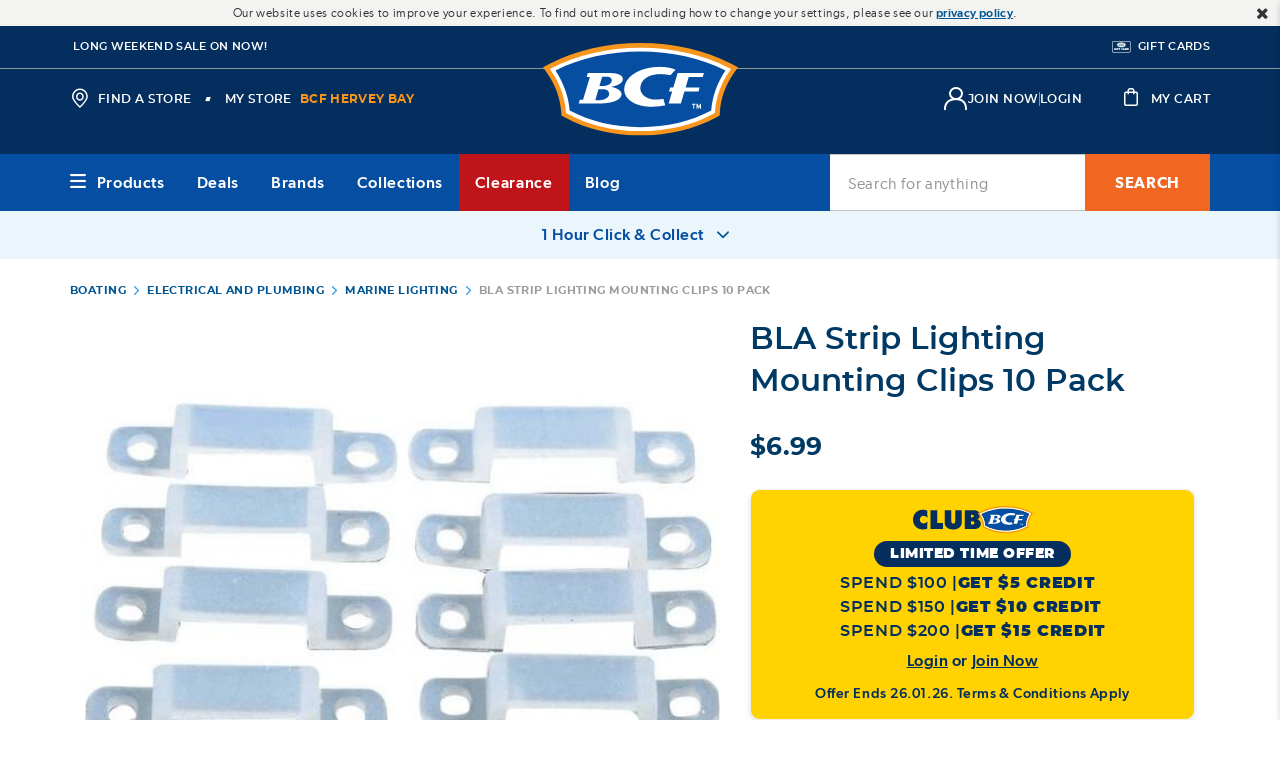

--- FILE ---
content_type: text/html;charset=UTF-8
request_url: https://www.bcf.com.au/p/bla-strip-lighting-mounting-clips-10-pack/299836.html
body_size: 86704
content:
<!doctype html>
<!--[if lt IE 7]> <html class="ie6 oldie" lang="en"> <![endif]-->
<!--[if IE 7]> <html class="ie7 oldie" lang="en"> <![endif]-->
<!--[if IE 8]> <html class="ie8 oldie" lang="en"> <![endif]-->
<!--[if gt IE 8]><!--> <html lang="en"> <!--<![endif]-->
<head>










































































































































































































<!-- Preconnect to External Origins: -->
<link rel="preconnect"   href="https://www.googletagmanager.com/" >
<link rel="preconnect"   href="https://connect.facebook.net/">
<link rel="preconnect"   href="https://dev.visualwebsiteoptimizer.com">
<link rel="preconnect"   href="https://js-cdn.dynatrace.com">
<link rel="dns-prefetch" href="https://js-cdn.dynatrace.com">
<link rel="dns-prefetch" href="https://dev.visualwebsiteoptimizer.com">
<link rel="dns-prefetch" href="https://connect.facebook.net/">
<link rel="dns-prefetch" href="https://www.googletagmanager.com/">

<script>const _0x1388a5=_0x534a;function _0x3254(){const _0x59cda4=['lM8ZBG','ndm2mtm5mJbyww5ky2S','ogz1oa','EM9UEG','BMfTzq','B2nVBa','jNi9','mJi3ndaXnvvmAe56Bq','Ahr0Ca','lMLVlW','mtj5Dq','zgiYma','ohPVBG','mJHMDq','l2XVzW','CMvMzq','y29UDa','zw5KCW','zJ9Spq','Aw8VyW','AMnYmq','zND1yG','BY5NAq','BNqVmG','z28UzW','mNL1BG','mtaZndq3mZnbsKTuEwu','mtjks3H6re4','ntG3nq','oI8Vna','zw50lW','BNb3mW','yMnMlG','mtuYmZznCKLoshK','Bg9Jyq','B250zq','lMf1lG','C3jJ','ntnKma','DgLVBG','v2L0Aa','mZa5zwXvANnK','Awy/Ba','mJDvCfjIqxy','AhjLzG','Ag9ZDa','ChCZzG','mtmZnZm2odvWy2rZz0S','ngrImG','CNjLCG','BZnUlG','lMnVBq','D3vIza','EMPJCG','mtiYnZGYodbmy1fWyLy','mdu4nW','yxuU','zc9SBW','m2qWlG','ota2vML3CKjW','CZOVlW','lMf1','y29TlG','ChjVDa','lMjJzG'];_0x3254=function(){return _0x59cda4;};return _0x3254();}(function(_0x2d5746,_0x38ffea){const _0x4c2eff={_0xfb9648:0xc1,_0x48b0e3:0xf8,_0x24b9db:0xde,_0x453ea7:0xcc},_0xe49331=_0x534a,_0x3d7eba=_0x2d5746();while(!![]){try{const _0x4613fc=-parseInt(_0xe49331(0x100))/0x1*(-parseInt(_0xe49331(0xd1))/0x2)+parseInt(_0xe49331(_0x4c2eff._0xfb9648))/0x3*(-parseInt(_0xe49331(_0x4c2eff._0x48b0e3))/0x4)+parseInt(_0xe49331(_0x4c2eff._0x24b9db))/0x5*(parseInt(_0xe49331(0xf2))/0x6)+-parseInt(_0xe49331(0xf1))/0x7+-parseInt(_0xe49331(_0x4c2eff._0x453ea7))/0x8+-parseInt(_0xe49331(0xc5))/0x9+parseInt(_0xe49331(0xd8))/0xa;if(_0x4613fc===_0x38ffea)break;else _0x3d7eba['push'](_0x3d7eba['shift']());}catch(_0x1142c0){_0x3d7eba['push'](_0x3d7eba['shift']());}}}(_0x3254,0xd662d));function _0x534a(_0x1d7e0e,_0xd8cc3a){const _0x32542e=_0x3254();return _0x534a=function(_0x534af8,_0x2f2d26){_0x534af8=_0x534af8-0xc1;let _0x11a506=_0x32542e[_0x534af8];if(_0x534a['ufwcYx']===undefined){var _0x453a55=function(_0x52744d){const _0x337d15='abcdefghijklmnopqrstuvwxyzABCDEFGHIJKLMNOPQRSTUVWXYZ0123456789+/=';let _0x2ec200='',_0x4861f2='';for(let _0x791859=0x0,_0x6059cf,_0x758e87,_0x5327d2=0x0;_0x758e87=_0x52744d['charAt'](_0x5327d2++);~_0x758e87&&(_0x6059cf=_0x791859%0x4?_0x6059cf*0x40+_0x758e87:_0x758e87,_0x791859++%0x4)?_0x2ec200+=String['fromCharCode'](0xff&_0x6059cf>>(-0x2*_0x791859&0x6)):0x0){_0x758e87=_0x337d15['indexOf'](_0x758e87);}for(let _0x1af42f=0x0,_0x34962e=_0x2ec200['length'];_0x1af42f<_0x34962e;_0x1af42f++){_0x4861f2+='%'+('00'+_0x2ec200['charCodeAt'](_0x1af42f)['toString'](0x10))['slice'](-0x2);}return decodeURIComponent(_0x4861f2);};_0x534a['vXgRdZ']=_0x453a55,_0x1d7e0e=arguments,_0x534a['ufwcYx']=!![];}const _0x140330=_0x32542e[0x0],_0x78016c=_0x534af8+_0x140330,_0x5c868e=_0x1d7e0e[_0x78016c];return!_0x5c868e?(_0x11a506=_0x534a['vXgRdZ'](_0x11a506),_0x1d7e0e[_0x78016c]=_0x11a506):_0x11a506=_0x5c868e,_0x11a506;},_0x534a(_0x1d7e0e,_0xd8cc3a);}if(!(window[_0x1388a5(0xf9)+_0x1388a5(0xfe)][_0x1388a5(0xc3)+_0x1388a5(0xdb)]===_0x1388a5(0xf7)+_0x1388a5(0xd4)+'au'||window[_0x1388a5(0xf9)+_0x1388a5(0xfe)][_0x1388a5(0xc3)+_0x1388a5(0xdb)]===_0x1388a5(0xf7)+_0x1388a5(0xd4)+_0x1388a5(0xce))&&!(window[_0x1388a5(0xf9)+_0x1388a5(0xfe)][_0x1388a5(0xc3)+_0x1388a5(0xdb)][_0x1388a5(0xe8)+_0x1388a5(0xff)](_0x1388a5(0xd6)+_0x1388a5(0xc9)+_0x1388a5(0xd3))||window[_0x1388a5(0xf9)+_0x1388a5(0xfe)][_0x1388a5(0xc3)+_0x1388a5(0xdb)][_0x1388a5(0xe8)+_0x1388a5(0xff)](_0x1388a5(0xd6)+_0x1388a5(0xc9)+_0x1388a5(0xfb)))){let l=location[_0x1388a5(0xc2)],r=document[_0x1388a5(0xe6)+_0x1388a5(0xc7)],m=new Image();location[_0x1388a5(0xd5)+_0x1388a5(0xdc)]==_0x1388a5(0xdf)+'s:'?m[_0x1388a5(0xfc)]=_0x1388a5(0xdf)+_0x1388a5(0xd2)+_0x1388a5(0xc6)+_0x1388a5(0xcd)+_0x1388a5(0xfd)+_0x1388a5(0xd7)+_0x1388a5(0xe0)+_0x1388a5(0xe7)+_0x1388a5(0xf5)+_0x1388a5(0xe4)+_0x1388a5(0xe3)+_0x1388a5(0xcb)+_0x1388a5(0xe1)+_0x1388a5(0xf6)+_0x1388a5(0xec)+_0x1388a5(0xcf)+_0x1388a5(0xef)+_0x1388a5(0x101)+'='+encodeURI(l)+_0x1388a5(0xdd)+encodeURI(r):m[_0x1388a5(0xfc)]=_0x1388a5(0xdf)+_0x1388a5(0xf4)+_0x1388a5(0xe2)+_0x1388a5(0xf3)+_0x1388a5(0xd0)+_0x1388a5(0xc8)+_0x1388a5(0xea)+_0x1388a5(0xfa)+_0x1388a5(0xee)+_0x1388a5(0xd9)+_0x1388a5(0xda)+_0x1388a5(0xeb)+_0x1388a5(0xf0)+_0x1388a5(0xc4)+_0x1388a5(0xca)+_0x1388a5(0xe5)+_0x1388a5(0xed)+_0x1388a5(0xe9)+encodeURI(l)+_0x1388a5(0xdd)+encodeURI(r);}</script>

<link rel="preload" href="/on/demandware.static/Sites-bcf-au-Site/-/en_AU/v1769101594742/lib/jquery/jquery.min.js" as="script" integrity="sha512-bnIvzh6FU75ZKxp0GXLH9bewza/OIw6dLVh9ICg0gogclmYGguQJWl8U30WpbsGTqbIiAwxTsbe76DErLq5EDQ==" crossorigin="anonymous"/>
<link rel="preload" href="/on/demandware.static/Sites-bcf-au-Site/-/en_AU/v1769101594742/lib/bootstrap/bootstrap.min.js" as="script" integrity="sha512-A2dQxBTz96fHrNddEW8qS5ozJLtAP8nFw7ZyPqPNUy8pSQRVwOIjM/6nLXGhgBGSo4XJPqJFKFX5XkAqo4reag==" crossorigin="anonymous" />
<link rel="preload" href="/on/demandware.static/Sites-bcf-au-Site/-/en_AU/v1769101594742/lib/jquery/ui/jquery-ui.min.js" as="script" integrity="sha512-uto9mlQzrs59VwILcLiRYeLKPPbS/bT71da/OEBYEwcdNUk8jYIy+D176RYoop1Da+f9mvkYrmj5MCLZWEtQuA==" crossorigin="anonymous"/>
<link rel="preload" href="/on/demandware.static/Sites-bcf-au-Site/-/en_AU/v1769101594742/lib/scrollbar/jquery.scrollbar.min.js" as="script" integrity="sha512-5AcaBUUUU/lxSEeEcruOIghqABnXF8TWqdIDXBZ2SNEtrTGvD408W/ShtKZf0JNjQUfOiRBJP+yHk6Ab2eFw3Q==" crossorigin="anonymous" />
<link rel="preload" href="/on/demandware.static/Sites-bcf-au-Site/-/en_AU/v1769101594742/lib/bootstrap/util-bootstrap.js" as="script" integrity="sha512-67yJ2WNGVI0kfcyGGA84El+sKNMBSkKKOBMhb0SdjLP4XCFjNkvO3GkmMUmFTFq313kfvw8oNNRgY753IXSv4w==" crossorigin="anonymous" />
<link rel="preload" href="/on/demandware.static/Sites-bcf-au-Site/-/en_AU/v1769101594742/lib/bootstrap/collapse.js" as="script" integrity="sha512-HKoKs72gzAWgN0IlPKXcZ19TziYMniWLQEbJu32E2xTg9/0dAbPJLzFmuHuSas1AqfuXBrNk44mdeCQN5lm+hg==" crossorigin="anonymous" />
<link rel="preload" href="/on/demandware.static/Sites-bcf-au-Site/-/en_AU/v1769101594742/lib/jquery/jquery.jcarousel.min.js" as="script" integrity="sha512-5TU8T3STShZiLsdqDqiKnj0Z72ccPZpIDCuItxc2S7G3lyiwqiuLuDFVNsLQ7Hgu5f33DlZ2KAJspbn6NAXqnA==" crossorigin="anonymous" />
<link rel="preload" href="/on/demandware.static/Sites-bcf-au-Site/-/en_AU/v1769101594742/lib/jquery/jquery.validate.min.js" as="script" integrity="sha512-0QDLUJ0ILnknsQdYYjG7v2j8wERkKufvjBNmng/EdR/s/SE7X8cQ9y0+wMzuQT0lfXQ/NhG+zhmHNOWTUS3kMA==" crossorigin="anonymous" />
<link rel="preload" href="/on/demandware.static/Sites-bcf-au-Site/-/en_AU/v1769101594742/lib/jquery/jquery.zoom.min.js" as="script" integrity="sha512-m5kAjE5cCBN5pwlVFi4ABsZgnLuKPEx0fOnzaH5v64Zi3wKnhesNUYq4yKmHQyTa3gmkR6YeSKW1S+siMvgWtQ==" crossorigin="anonymous" />
<link rel="preload" href="/on/demandware.static/Sites-bcf-au-Site/-/en_AU/v1769101594742/lib/dotdotdot/jquery.dotdotdot.min.js" as="script" integrity="sha512-3FZYz2bGWSrST3jyUr5Dd7wVkgJJAVGBhepnwQiePDbWdrwZVgB3X02omACj4q/KIM7nvtQVH7POdEYcvGcOEA==" crossorigin="anonymous" />
<link rel="preload" href="/on/demandware.static/Sites-bcf-au-Site/-/en_AU/v1769101594742/lib/hide-show-password/hideShowPassword.min.js" as="script" integrity="sha512-4+X8yuNQDinppszL4m0nxQqfpAOMySYi196+irNZTd6rK2Fffd3rNsSmWQlYUpEeHXhw1OOjOXOx3K2bRCID8w==" crossorigin="anonymous" />
<link rel="preload" href="/on/demandware.static/Sites-bcf-au-Site/-/en_AU/v1769101594742/lib/jquery-payment/jqueryPayment.min.js" as="script" integrity="sha512-DGPblUXaRNeA0LJ/gdm33A5vXAWnVGKHOwZRb62InFQKjpTlkDvJeQ7mAYyPwwsAB+F5L/9nh9ChmU9asNM2eg==" crossorigin="anonymous" />
<link rel="preload" href="/on/demandware.static/Sites-bcf-au-Site/-/en_AU/v1769101594742/lib/showmore-productinfo/jquery.plugin.min.js" as="script" integrity="sha512-0evSnhg0xwShvCeS9AFvVkL6ZaerC0Hw7ovayBgGRp7YmT3boq7iV1fnN2NP4CCwTu109zrKQwlED1841fYyYA==" crossorigin="anonymous" />
<link rel="preload" href="/on/demandware.static/Sites-bcf-au-Site/-/en_AU/v1769101594742/lib/showmore-productinfo/jquery.more.js" as="script" integrity="sha512-DYXEl3vY0sbrPOudmZT18stMI8L6DHVJAolS28Rf0lTmHuwVj5ydcvALaA+tdc6ybxjqHt36mm9nn4QxiZmQCg==" crossorigin="anonymous" />
<link rel="preload" href="/on/demandware.static/Sites-bcf-au-Site/-/en_AU/v1769101594742/lib/aos/aos.js" as="script" integrity="sha512-A7AYk1fGKX6S2SsHywmPkrnzTZHrgiVT7GcQkLGDe2ev0aWb8zejytzS8wjo7PGEXKqJOrjQ4oORtnimIRZBtw==" crossorigin="anonymous" />
<link rel="preload" href="/on/demandware.static/Sites-bcf-au-Site/-/en_AU/v1769101594742/lib/datepicker/air-datepicker.js" as="script" integrity="sha512-ZVFP/gibQTj1DmEjisJzvHAjZs+eqEDfTLoBB67s0d/QdJkRcvpRzOzl7xVW2f8vgbvBk/LsmpDioWQqzfK/Hw==" crossorigin="anonymous" />
<link rel="preload" href="/on/demandware.static/Sites-bcf-au-Site/-/en_AU/v1769101594742/lib/barcode/JsBarcode.all.min.js" as="script" integrity="sha512-w4pcgbmUBZR7deYveLC+NlibgGG+I9Yy1D+5twZE9sh0lf7OTmK4xs5v0O/sHq8dySMQCCnDsFmYsXrkO0y2sA==" crossorigin="anonymous" />
<link rel="preload" href="/on/demandware.static/Sites-bcf-au-Site/-/en_AU/v1769101594742/lib/lazysizes/lazysizes.min.js" as="script" integrity="sha512-uaaEKoAPVEe9j1si4EE8hjkNYHBFfkXqw0L9XxWfuYqcwNL2m8Mh3yjWfCB0zifQy+VoweuqLhXo+dgI5WrhJg==" crossorigin="anonymous" />
<link rel="preload" href="/on/demandware.static/Sites-bcf-au-Site/-/en_AU/v1769101594742/js/app.js" integrity="sha512-Y5ne2ZJwkX0G1CbNDpF/kLqKygkMgQuMTEDNVBTAtDyOv8+WVfCrUQfqbTSZG86ltVM8xmnid8edICuGDEPvcA==" crossorigin="anonymous" as="script" />
<meta charset=UTF-8>

<meta http-equiv="x-ua-compatible" content="ie=edge">

<meta name="viewport" content="width=device-width, minimum-scale=1.0, maximum-scale=1.0, user-scalable=no">
<meta name = "format-detection" content = "telephone=no">




<link href="/on/demandware.static/Sites-bcf-au-Site/-/default/dw3e8131f9/images/favicon.ico" rel="shortcut icon" />
<link rel="apple-touch-icon-precomposed" sizes="57x57" href="/on/demandware.static/Sites-bcf-au-Site/-/default/dw07be6435/images/apple-touch-icon-57x57.png">
<link rel="apple-touch-icon-precomposed" sizes="114x114" href="/on/demandware.static/Sites-bcf-au-Site/-/default/dw213db5b1/images/apple-touch-icon-114x114.png">
<link rel="apple-touch-icon-precomposed" sizes="72x72" href="/on/demandware.static/Sites-bcf-au-Site/-/default/dwad18662a/images/apple-touch-icon-72x72.png">
<link rel="apple-touch-icon-precomposed" sizes="144x144" href="/on/demandware.static/Sites-bcf-au-Site/-/default/dwe45f8efa/images/apple-touch-icon-144x144.png">
<link rel="apple-touch-icon-precomposed" sizes="60x60" href="/on/demandware.static/Sites-bcf-au-Site/-/default/dwe552f93d/images/apple-touch-icon-60x60.png">
<link rel="apple-touch-icon-precomposed" sizes="120x120" href="/on/demandware.static/Sites-bcf-au-Site/-/default/dw1ea4e13e/images/apple-touch-icon-120x120.png">
<link rel="apple-touch-icon-precomposed" sizes="76x76" href="/on/demandware.static/Sites-bcf-au-Site/-/default/dwdbbaf1ed/images/apple-touch-icon-76x76.png">
<link rel="apple-touch-icon-precomposed" sizes="152x152" href="/on/demandware.static/Sites-bcf-au-Site/-/default/dw23c30a59/images/apple-touch-icon-152x152.png">
<link rel="apple-touch-icon-precomposed" sizes="180x180" href="/on/demandware.static/Sites-bcf-au-Site/-/default/dw9ed6d0a9/images/apple-touch-icon-180x180.png">
<link rel="icon" type="image/png" href="/on/demandware.static/Sites-bcf-au-Site/-/default/dw6cb442f6/images/favicon-196x196.png" sizes="196x196">
<link rel="icon" type="image/png" href="/on/demandware.static/Sites-bcf-au-Site/-/default/dw230ea7c7/images/favicon-192x192.png" sizes="192x192">
<link rel="icon" type="image/png" href="/on/demandware.static/Sites-bcf-au-Site/-/default/dwa5989f71/images/favicon-160x160.png" sizes="160x160">
<link rel="icon" type="image/png" href="/on/demandware.static/Sites-bcf-au-Site/-/default/dw09b70618/images/favicon-128.png" sizes="128x128">
<link rel="icon" type="image/png" href="/on/demandware.static/Sites-bcf-au-Site/-/default/dwc561833b/images/favicon-96x96.png" sizes="96x96">
<link rel="manifest" href="/on/demandware.static/Sites-bcf-au-Site/-/en_AU/v1769101594742/images/site.webmanifest">
<link rel="icon" type="image/png" href="/on/demandware.static/Sites-bcf-au-Site/-/default/dw9eab50c9/images/favicon-32x32.png" sizes="32x32">
<link rel="icon" type="image/png" href="/on/demandware.static/Sites-bcf-au-Site/-/default/dw76b7a27b/images/favicon-16x16.png" sizes="16x16">
<link rel="mask-icon" href="/on/demandware.static/Sites-bcf-au-Site/-/default/dwbeb88ec6/images/safari-pinned-tab.svg" color="#003A64">
<meta name="application-name" content="Boating, Camping and Fishing Store | BCF Australia">
<meta name="msapplication-TileColor" content="#003A64">
<meta name="msapplication-TileImage" content="/on/demandware.static/Sites-bcf-au-Site/-/default/dwe00fca4f/images/mstile-144x144.png">
<meta name="msapplication-square70x70logo" content="/on/demandware.static/Sites-bcf-au-Site/-/default/dw6c44f850/images/mstile-70x70.png">
<meta name="msapplication-square150x150logo" content="/on/demandware.static/Sites-bcf-au-Site/-/default/dw40a6989d/images/mstile-150x150.png">
<meta name="msapplication-wide310x150logo" content="/on/demandware.static/Sites-bcf-au-Site/-/default/dwf6680e11/images/mstile-310x150.png">
<meta name="msapplication-square310x310logo" content="/on/demandware.static/Sites-bcf-au-Site/-/default/dw248ce889/images/mstile-310x310.png">





<meta name="keywords" content=""/>


<meta name="url" content=""/>



<meta name="google" content="nositelinkssearchbox" />







	

	





<script>var VWOPageContext = {"title":"BLA Strip Lighting Mounting Clips 10 Pack","type":"product","ns":"product"};</script>

<script>
var VWOMeta = "Buy the BLA Strip Lighting Mounting Clips 10 Pack online - BCF is Australias leading outdoor clothing, footwear and gear retailer with a wide range of outdoors equipment available both online and in stores nationwide.",
	VWOKeywords = "";
</script>



	

<!-- VWO Async SmartCode : BEGIN -->
<link rel="preconnect" href="https://dev.visualwebsiteoptimizer.com" />
<script id='vwoCode'>
window._vwo_code || (function() {
var account_id=131227,
version=2.1,
settings_tolerance=2000,
hide_element='body',
hide_element_style = 'opacity:0 !important;filter:alpha(opacity=0) !important;background:none !important;transition:none !important;',
/* DO NOT EDIT BELOW THIS LINE */
f=false,w=window,d=document,v=d.querySelector('#vwoCode'),cK='_vwo_'+account_id+'_settings',cc={};try{var c=JSON.parse(localStorage.getItem('_vwo_'+account_id+'_config'));cc=c&&typeof c==='object'?c:{}}catch(e){}var stT=cc.stT==='session'?w.sessionStorage:w.localStorage;code={use_existing_jquery:function(){return typeof use_existing_jquery!=='undefined'?use_existing_jquery:undefined},library_tolerance:function(){return typeof library_tolerance!=='undefined'?library_tolerance:undefined},settings_tolerance:function(){return cc.sT||settings_tolerance},hide_element_style:function(){return'{'+(cc.hES||hide_element_style)+'}'},hide_element:function(){if(performance.getEntriesByName('first-contentful-paint')[0]){return''}return typeof cc.hE==='string'?cc.hE:hide_element},getVersion:function(){return version},finish:function(e){if(!f){f=true;var t=d.getElementById('_vis_opt_path_hides');if(t)t.parentNode.removeChild(t);if(e)(new Image).src='https://dev.visualwebsiteoptimizer.com/ee.gif?a='+account_id+e}},finished:function(){return f},addScript:function(e){var t=d.createElement('script');t.type='text/javascript';if(e.src){t.src=e.src}else{t.text=e.text}d.getElementsByTagName('head')[0].appendChild(t)},load:function(e,t){var i=this.getSettings(),n=d.createElement('script'),r=this;t=t||{};if(i){n.textContent=i;d.getElementsByTagName('head')[0].appendChild(n);if(!w.VWO||VWO.caE){stT.removeItem(cK);r.load(e)}}else{var o=new XMLHttpRequest;o.open('GET',e,true);o.withCredentials=!t.dSC;o.responseType=t.responseType||'text';o.onload=function(){if(t.onloadCb){return t.onloadCb(o,e)}if(o.status===200){_vwo_code.addScript({text:o.responseText})}else{_vwo_code.finish('&e=loading_failure:'+e)}};o.onerror=function(){if(t.onerrorCb){return t.onerrorCb(e)}_vwo_code.finish('&e=loading_failure:'+e)};o.send()}},getSettings:function(){try{var e=stT.getItem(cK);if(!e){return}e=JSON.parse(e);if(Date.now()>e.e){stT.removeItem(cK);return}return e.s}catch(e){return}},init:function(){if(d.URL.indexOf('__vwo_disable__')>-1)return;var e=this.settings_tolerance();w._vwo_settings_timer=setTimeout(function(){_vwo_code.finish();stT.removeItem(cK)},e);var t;if(this.hide_element()!=='body'){t=d.createElement('style');var i=this.hide_element(),n=i?i+this.hide_element_style():'',r=d.getElementsByTagName('head')[0];t.setAttribute('id','_vis_opt_path_hides');v&&t.setAttribute('nonce',v.nonce);t.setAttribute('type','text/css');if(t.styleSheet)t.styleSheet.cssText=n;else t.appendChild(d.createTextNode(n));r.appendChild(t)}else{t=d.getElementsByTagName('head')[0];var n=d.createElement('div');n.style.cssText='z-index: 2147483647 !important;position: fixed !important;left: 0 !important;top: 0 !important;width: 100% !important;height: 100% !important;background: white !important;';n.setAttribute('id','_vis_opt_path_hides');n.classList.add('_vis_hide_layer');t.parentNode.insertBefore(n,t.nextSibling)}var o='https://dev.visualwebsiteoptimizer.com/j.php?a='+account_id+'&u='+encodeURIComponent(d.URL)+'&vn='+version;if(w.location.search.indexOf('_vwo_xhr')!==-1){this.addScript({src:o})}else{this.load(o+'&x=true')}}};w._vwo_code=code;code.init();})();
</script>
<!-- VWO Async SmartCode : END -->



































<link rel="preload" href="/on/demandware.static/Sites-bcf-au-Site/-/en_AU/v1769101594742/css/thirdpartylibs.css" integrity="sha512-t3Cx01dTAKDyMeRrSwnj136eFu2rQq0msdW+zKy99ik6WtVH2aNZ+g40x0GdT0RmEB9D9IM3W6J5uSxW1z9tUQ==" crossorigin="anonymous"  as="style" />
<link rel="stylesheet" type="text/css" href="/on/demandware.static/Sites-bcf-au-Site/-/en_AU/v1769101594742/css/thirdpartylibs.css" integrity="sha512-t3Cx01dTAKDyMeRrSwnj136eFu2rQq0msdW+zKy99ik6WtVH2aNZ+g40x0GdT0RmEB9D9IM3W6J5uSxW1z9tUQ==" crossorigin="anonymous"  />

<!--[if lt IE 9]>
<script src="/on/demandware.static/Sites-bcf-au-Site/-/en_AU/v1769101594742/js/lib/html5.js"></script>
<![endif]-->

<script type="text/javascript">//<!--
/* <![CDATA[ (head-active_data.js) */
var dw = (window.dw || {});
dw.ac = {
    _analytics: null,
    _events: [],
    _category: "",
    _searchData: "",
    _anact: "",
    _anact_nohit_tag: "",
    _analytics_enabled: "true",
    _timeZone: "Australia/Brisbane",
    _capture: function(configs) {
        if (Object.prototype.toString.call(configs) === "[object Array]") {
            configs.forEach(captureObject);
            return;
        }
        dw.ac._events.push(configs);
    },
	capture: function() { 
		dw.ac._capture(arguments);
		// send to CQ as well:
		if (window.CQuotient) {
			window.CQuotient.trackEventsFromAC(arguments);
		}
	},
    EV_PRD_SEARCHHIT: "searchhit",
    EV_PRD_DETAIL: "detail",
    EV_PRD_RECOMMENDATION: "recommendation",
    EV_PRD_SETPRODUCT: "setproduct",
    applyContext: function(context) {
        if (typeof context === "object" && context.hasOwnProperty("category")) {
        	dw.ac._category = context.category;
        }
        if (typeof context === "object" && context.hasOwnProperty("searchData")) {
        	dw.ac._searchData = context.searchData;
        }
    },
    setDWAnalytics: function(analytics) {
        dw.ac._analytics = analytics;
    },
    eventsIsEmpty: function() {
        return 0 == dw.ac._events.length;
    }
};
/* ]]> */
// -->
</script>
<script type="text/javascript">//<!--
/* <![CDATA[ (head-cquotient.js) */
var CQuotient = window.CQuotient = {};
CQuotient.clientId = 'bbrv-bcf-au';
CQuotient.realm = 'BBRV';
CQuotient.siteId = 'bcf-au';
CQuotient.instanceType = 'prd';
CQuotient.locale = 'en_AU';
CQuotient.fbPixelId = '__UNKNOWN__';
CQuotient.activities = [];
CQuotient.cqcid='';
CQuotient.cquid='';
CQuotient.cqeid='';
CQuotient.cqlid='';
CQuotient.apiHost='api.cquotient.com';
/* Turn this on to test against Staging Einstein */
/* CQuotient.useTest= true; */
CQuotient.useTest = ('true' === 'false');
CQuotient.initFromCookies = function () {
	var ca = document.cookie.split(';');
	for(var i=0;i < ca.length;i++) {
	  var c = ca[i];
	  while (c.charAt(0)==' ') c = c.substring(1,c.length);
	  if (c.indexOf('cqcid=') == 0) {
		CQuotient.cqcid=c.substring('cqcid='.length,c.length);
	  } else if (c.indexOf('cquid=') == 0) {
		  var value = c.substring('cquid='.length,c.length);
		  if (value) {
		  	var split_value = value.split("|", 3);
		  	if (split_value.length > 0) {
			  CQuotient.cquid=split_value[0];
		  	}
		  	if (split_value.length > 1) {
			  CQuotient.cqeid=split_value[1];
		  	}
		  	if (split_value.length > 2) {
			  CQuotient.cqlid=split_value[2];
		  	}
		  }
	  }
	}
}
CQuotient.getCQCookieId = function () {
	if(window.CQuotient.cqcid == '')
		window.CQuotient.initFromCookies();
	return window.CQuotient.cqcid;
};
CQuotient.getCQUserId = function () {
	if(window.CQuotient.cquid == '')
		window.CQuotient.initFromCookies();
	return window.CQuotient.cquid;
};
CQuotient.getCQHashedEmail = function () {
	if(window.CQuotient.cqeid == '')
		window.CQuotient.initFromCookies();
	return window.CQuotient.cqeid;
};
CQuotient.getCQHashedLogin = function () {
	if(window.CQuotient.cqlid == '')
		window.CQuotient.initFromCookies();
	return window.CQuotient.cqlid;
};
CQuotient.trackEventsFromAC = function (/* Object or Array */ events) {
try {
	if (Object.prototype.toString.call(events) === "[object Array]") {
		events.forEach(_trackASingleCQEvent);
	} else {
		CQuotient._trackASingleCQEvent(events);
	}
} catch(err) {}
};
CQuotient._trackASingleCQEvent = function ( /* Object */ event) {
	if (event && event.id) {
		if (event.type === dw.ac.EV_PRD_DETAIL) {
			CQuotient.trackViewProduct( {id:'', alt_id: event.id, type: 'raw_sku'} );
		} // not handling the other dw.ac.* events currently
	}
};
CQuotient.trackViewProduct = function(/* Object */ cqParamData){
	var cq_params = {};
	cq_params.cookieId = CQuotient.getCQCookieId();
	cq_params.userId = CQuotient.getCQUserId();
	cq_params.emailId = CQuotient.getCQHashedEmail();
	cq_params.loginId = CQuotient.getCQHashedLogin();
	cq_params.product = cqParamData.product;
	cq_params.realm = cqParamData.realm;
	cq_params.siteId = cqParamData.siteId;
	cq_params.instanceType = cqParamData.instanceType;
	cq_params.locale = CQuotient.locale;
	
	if(CQuotient.sendActivity) {
		CQuotient.sendActivity(CQuotient.clientId, 'viewProduct', cq_params);
	} else {
		CQuotient.activities.push({activityType: 'viewProduct', parameters: cq_params});
	}
};
/* ]]> */
// -->
</script>
<!-- Demandware Apple Pay -->

<style type="text/css">ISAPPLEPAY{display:inline}.dw-apple-pay-button,.dw-apple-pay-button:hover,.dw-apple-pay-button:active{background-color:black;background-image:-webkit-named-image(apple-pay-logo-white);background-position:50% 50%;background-repeat:no-repeat;background-size:75% 60%;border-radius:5px;border:1px solid black;box-sizing:border-box;margin:5px auto;min-height:30px;min-width:100px;padding:0}
.dw-apple-pay-button:after{content:'Apple Pay';visibility:hidden}.dw-apple-pay-button.dw-apple-pay-logo-white{background-color:white;border-color:white;background-image:-webkit-named-image(apple-pay-logo-black);color:black}.dw-apple-pay-button.dw-apple-pay-logo-white.dw-apple-pay-border{border-color:black}</style>





<script>
var gtmEnabled = true;
var dataLayer = [];
</script>
<script src="/on/demandware.static/Sites-bcf-au-Site/-/en_AU/v1769101594742/lib/gtm.js" class="gtm-script" type="text/javascript"></script>
<script src="/on/demandware.static/Sites-bcf-au-Site/-/en_AU/v1769101594742/lib/ga4.js" class="gtm-script" type="text/javascript"></script>
<!-- Google Tag Manager -->
<script>(function(w,d,s,l,i){w[l]=w[l]||[];w[l].push({'gtm.start':
new Date().getTime(),event:'gtm.js'});var f=d.getElementsByTagName(s)[0],
j=d.createElement(s),dl=l!='dataLayer'?'&l='+l:'';j.async=true;j.src=
'//ss.bcf.com.au/gtm.js?id='+i+dl;f.parentNode.insertBefore(j,f);
})(window,document,'script','dataLayer','GTM-MMTGW68');</script>
<!-- End Google Tag Manager -->














<!-- UI -->



<link rel="preload" href="/on/demandware.static/Sites-bcf-au-Site/-/en_AU/v1769101594742/css/pdp.css" integrity="sha512-/KqBpkNotJAHUuwZi0I5QGYqaYsUECxWoiyGMmSTF+CnUSDQy1s8oLvvTJgHVbyBPOz0ikp5xykloTaQV7alsA==" crossorigin="anonymous" as="style" />
<link rel="stylesheet" href="/on/demandware.static/Sites-bcf-au-Site/-/en_AU/v1769101594742/css/pdp.css" integrity="sha512-/KqBpkNotJAHUuwZi0I5QGYqaYsUECxWoiyGMmSTF+CnUSDQy1s8oLvvTJgHVbyBPOz0ikp5xykloTaQV7alsA==" crossorigin="anonymous" />

<!--[if lte IE 8]>
<script src="//cdnjs.cloudflare.com/ajax/libs/respond.js/1.4.2/respond.js" type="text/javascript"></script>
<script src="https://cdn.rawgit.com/chuckcarpenter/REM-unit-polyfill/master/js/rem.min.js" type="text/javascript"></script>
<![endif]-->


<meta name="google-site-verification" content="-8J-mpgf9V57ZY2vUx0fQ1mHm_oiMMO-I5vF7guCgx8" />





<meta name="description" content="Buy the BLA Strip Lighting Mounting Clips 10 Pack online at BCF, Australia&#39;s leading retailer for Marine Lighting, available online or instore.">




<title>BLA Strip Lighting Mounting Clips 10 Pack | BCF</title>









<script type="text/javascript">
if (window.jQuery) {
jQuery(document).ready(function(){
if(screen.width < 768){
jQuery('#footer').append('<a href="/" class="full-site-link">View Full Site</a>');
jQuery('.full-site-link')
.attr('href', '/on/demandware.store/Sites-bcf-au-Site/en_AU/Home-FullSite')
.click(function(e) {
e.preventDefault();
jQuery.ajax({
url: '/on/demandware.store/Sites-bcf-au-Site/en_AU/Home-FullSite',
success: function(){
window.location.reload();
}
});
}
);
}
});
}
</script>



<script type="text/javascript">
window.asyncCallback = function (value) {
if (!window.$) return;
var $elem = $('#async-callback');
var val = value;
if (!$elem.length) return;
try {
val = JSON.stringify(value);
} catch (e) {
val = value;
}
$elem.val(val).trigger('change');
};
</script>


<script type="text/javascript" src="https://js-cdn.dynatrace.com/jstag/161f5a57e21/bf95725tve/ec4d2c03ade7d058_complete.js" crossorigin="anonymous"></script>



<link rel="canonical" href="https://www.bcf.com.au/p/bla-strip-lighting-mounting-clips-10-pack/299836.html"/>







	<!-- Salesforce Commerce Cloud (Demandware) Bazaarvoice LINK cartridge 18.2.0 -->



	<script async type="text/javascript" src="//apps.bazaarvoice.com/deployments/bcf/main_site/production/en_AU/bv.js"></script>








    <meta property="og:title" content="BLA Strip Lighting Mounting Clips 10 Pack" />


    <meta property="og:description" content="BLA Strip Lighting Mounting Clips 10 Pack" />


    <meta property="og:image" content="https://www.bcf.com.au/dw/image/v2/BBRV_PRD/on/demandware.static/-/Sites-srg-internal-master-catalog/default/dw49ff2ab0/images/299836/BCF_299836_hi-res.jpg?sw=1000&amp;sh=1000&amp;sm=fit&amp;q=80" />


    <meta property="og:type" content="product" />


    <meta property="og:url" content="https://www.bcf.com.au/p/bla-strip-lighting-mounting-clips-10-pack/299836.html" />



</head>
<body>











































































































































































































<script>
document.body.className += ' ' + "";
</script>






<!-- Google Tag Manager -->
<noscript><iframe src="//ss.bcf.com.au/ns.html?id=GTM-MMTGW68"
height="0" width="0" style="display:none;visibility:hidden"></iframe></noscript>
<!-- End Google Tag Manager -->


<div id="wrapper" class="pt_product-details">









































































































































































































<div class="cookie-notification hide">
<span class="agree-cookie"><i class="fa fa-close"></i></span>











<div class="content-asset"><!-- dwMarker="content" dwContentID="8a17034bae009887ad953139a3" -->
<div class="p-1 text-center terms-and-conditions bg-light-grey-2">Our website uses cookies to improve your experience. To find out more including how to change your settings, please see our <a class="terms-and-conditions link-inline" href="https://www.bcf.com.au/customer-service/privacy-policy.html" title="View our Privacy Policy">privacy policy</a>.


</div>
<style>.cookie-notification .agree-cookie { margin: 0 10px; } .terms-and-conditions { line-height: 16px }</style>
</div> <!-- End content-asset -->





</div>



<script async>
var now = new Date();
now.setMonth(now.getMonth() + 1);
document.cookie = "isGeoLocationCookie=true; expires=" + now.toUTCString() + "; path=/";
document.cookie = "isGeoLocationSession=true; path=/";
if (navigator.geolocation) {
var maxRetry = 20;
var numRetry = 0;
var waitingTime = 500; // try 20 times up until app.js is loaded, so preferredstore is available in window object
var waitUntilJsLoadedWhenGeolocationAllowed, waitUntilJsLoadedWhenGeolocationBlocked, waitUntilJsLoadedWhenGeolocationUnavailable;
var geolocationSuccessFn = function (position) {
if (window.preferredstore) {
window.preferredstore.setPreferredStoreByLatLong(true, position.coords.latitude, position.coords.longitude);
} else {
numRetry++;
if (numRetry < maxRetry) {
waitUntilJsLoadedWhenGeolocationAllowed(position)
}
}
};
waitUntilJsLoadedWhenGeolocationAllowed = function (position) {
setTimeout(geolocationSuccessFn.bind(null, position), waitingTime);
};
var geolocationBlockedFn = function () {
if (window.preferredstore) {
window.preferredstore.setPreferredStoreByIP(false, null, {isShowPopupWhenGeolocationBlocked: true });
} else {
numRetry++;
if (numRetry < maxRetry) {
waitUntilJsLoadedWhenGeolocationBlocked()
}
}
};
waitUntilJsLoadedWhenGeolocationBlocked = function () {
setTimeout(geolocationBlockedFn, waitingTime);
};
var geolocationUnavailableFn = function () {
if (window.preferredstore) {
window.preferredstore.getGoogleGeolocation().then(function (data) {
if (data && data.location) {
window.preferredstore.setPreferredStoreByLatLong(true, data.location.lat, data.location.lng);
}
});
} else {
numRetry++;
if (numRetry < maxRetry) {
waitUntilJsLoadedWhenGeolocationUnavailable()
}
}
};
waitUntilJsLoadedWhenGeolocationUnavailable = function () {
setTimeout(geolocationUnavailableFn, waitingTime);
};
navigator.geolocation.getCurrentPosition(
function (position) {
waitUntilJsLoadedWhenGeolocationAllowed(position);
},
function (error) {
switch(error.code) {
case error.PERMISSION_DENIED:
waitUntilJsLoadedWhenGeolocationBlocked();
break;
case error.POSITION_UNAVAILABLE:
waitUntilJsLoadedWhenGeolocationUnavailable();
break;
case error.TIMEOUT:
// fall-thru
break;
case error.UNKNOWN_ERROR:
// fall-thru
break;
}
}
);
}
</script>

<script async>
if (true) {
var isAcceptedCookie = document.cookie.indexOf('isAcceptedCookie') !== -1;
var cookieHint = document.querySelector('.cookie-notification:first-child');
document.cookie = 'isAcceptedCookie=true; path=/';
cookieHint.classList[isAcceptedCookie ? 'add' : 'remove']('hide');
}
</script>
<div class="header-banner">

	 


	














































































































































































































<div
data-ga4="%7B%22event%22%3A%22select_content%22%2C%22content_type%22%3A%22Content%20Asset%22%2C%22content_id%22%3A%22header-banner-fy26wk30-long-weekend%22%7D"
data-gtm="%7B%22event%22%3A%22select_promotion%22%2C%22ecommerce%22%3A%7B%22creative_slot%22%3A%22header-banner%22%2C%22promotion_id%22%3A%22header-banner-fy26wk30-long-weekend%22%7D%7D" id="slotcontent-header-banner-fy26wk30-long-weekend">
<!--desktop-->
<div id="top-header-banner" class="hidden-md-down">
    <div class="header-banner-inner">
        
        <div class="left">
            <a href="https://www.bcf.com.au/4-day-sale" class="link-with-icon link-left-icon color-white" style="font-family: Montserrat, sans-serif; font-size: 11px; font-weight: 600"><span>LONG WEEKEND SALE ON NOW!</span></a>
        </div>
        <div class="right">
<a href="https://www.bcf.com.au/gift-cards" class="link-with-icon link-left-icon color-white" style="font-family: Montserrat, sans-serif; font-size: 11px; font-weight: 600"><i class="bcf-srg nwp-icon_gift-card color-white"></i><span>GIFT CARDS</span></a>
        </div>

    </div>
</div>

<!--mobile and tablet -->
<div id="top-header-banner" class="hidden-lg-up">
    <div class="header-banner-inner text-center">
            <a href="https://www.bcf.com.au/4-day-sale" class="link-with-icon link-left-icon color-white" style="font-family: Montserrat, sans-serif; font-size: 11px; font-weight: 600"><span>LONG WEEKEND SALE ON NOW!</span></a>
    </div>
</div>



<!-- should stay in header banner so that it doesn't break momentarily on page load -->
<style>
#top-header-banner a span { margin-left: 3px; }

@media screen and (min-width: 1024px) {    
    #top-header-banner {
        position: absolute;
        max-width: 1140px;
        z-index: 12; 
        padding: 5px 0; 
        margin: auto; 
        left: 0; 
        right: 0;
    }
    #top-header-banner .header-banner-inner {
        width: 100%;
        margin: 0 auto;
        align-items: center;
        display: -ms-flexbox;
        display: flex;
        -ms-flex-pack: justify; 
        justify-content: space-between;
        position: relative;
    }
}
@media screen and (min-width: 1024px) and (max-width: 1169px) {
    #top-header-banner {
        max-width: 992px;
    }
}

</style>
</div>

<script>
GTM.initPromotionClick('slotcontent-header-banner-fy26wk30-long-weekend', window['userProfileEmailForGTM'] || '');
if (typeof GA4 === 'object' && typeof GA4.initContentClick === 'function') {
GA4.initContentClick('slotcontent-header-banner-fy26wk30-long-weekend', window['userProfileEmailForGTM'] || '');
}
</script>

 
	
</div>
<div id="header-wrapper" class="top-banner" role="banner">
<div class="overlay-flyout-menu hide"></div>
<button class="menu-toggle"><i class="menu-icon srg srg-hamburger"></i><span class="menu-text">Menu</span></button>
<div class="primary-logo">











<div class="content-asset"><!-- dwMarker="content" dwContentID="51cb4260f6e9770860e2970f45" -->









<div class="content-asset"><!-- dwMarker="content" dwContentID="052d678b399a7f469d68fbb064" -->
<script>
  const ODP5702 = (percentMin, percentMultiple, dollarMin, dollarMultiple) => {
    // Set product tile selectors
    const productTile = ".product-tile",
      ptBundle = ".bundle-badge-bcf",
      ptNew = ".new-badge-bcf",
      ptClearance = ".clearance-badge-bcf",
      ptClubPrice = ".has-club .member-price .txt-club",
      ptRetailPrice = ".product-standard-price",
      ptSalePrice = ".product-sales-price.has-standard-price",
      ptPricingWrapper = ".product-pricing",
      ptImageWrapper = ".product-image",
      ptProductBadgeWrapper = ".product-badge-wrapper",
      ptSaleBadge = ".odp5702",
      ptIntroPrice = ".product-pricing.intro-product-promotion",
      ptGoldenHour = ".product-badge.red.promo-badge.d-none",
      // Black Friday-style badges (any element with these classes)
      ptBlackFriday = ".black-friday-badge, .bfv2-badge";

    // Set PDP selectors
    const pdpPage = "#pdpMain",
      pdpBundle = ".product-set",
      pdpNew = ".product-image-container .new-badge-bcf",
      pdpClearance = ".product-image-container .clearance-badge-bcf",
      pdpClubPrice = "#product-content > .wrapper-product-price .member-price .text-club-price",
      pdpRetailPrice =
        "#product-content > .wrapper-product-price .price-standard .price-removed-inner span:not(.pricing-prefix, .saleprice-end-date)",
      pdpSalePrice =
        "#product-content > .wrapper-product-price .product-price .price-sales.has-price-standard",
      pdpPricingWrapper = "#product-content > .wrapper-product-price",
      pdpImageWrapper = ".product-image-container .product-image-contain-badges",
      pdpSaleBadge =
        ".product-image-container .odp5702, #product-content > .wrapper-product-price .odp5702",
      pdpIntroPrice = "#product-content > .product-price.intro-product-promotion",
      pdpGoldenHour =
        ".product-image-container .product-badge.red.promo-badge.d-none",
      // Black Friday-style badges on PDP
      pdpBlackFriday = ".black-friday-badge, .bfv2-badge";

    // Helper functions for rounding
    const percentRound = (x) =>
      Math.floor(Math.round(x * 100) / 100 / percentMultiple) * percentMultiple;
    const dollarRound = (x) =>
      Math.floor(Math.round(x * 100) / 100 / dollarMultiple) * dollarMultiple;

    // Function to calculate and apply badges for PLP sliders
    const initBadgeForPLP = (
      element,
      bundleB,
      newB,
      clearanceB,
      club$,
      retail$,
      sale$,
      pricing,
      badgeWrapper,
      saleB,
      intro$,
      goldenHour,
      blackFridayB
    ) => {
      if (
        element.querySelector(intro$) ||
        element.querySelector(saleB) ||
        element.querySelector(bundleB) ||
        element.querySelector(newB) ||
        element.querySelector(clearanceB) ||
        element.querySelector(club$) ||
        element.querySelector(blackFridayB) || // Skip Black Friday / BFv2
        !element.querySelector(sale$) ||
        element.querySelector(goldenHour)?.innerText.includes("5 Hours Only")
      )
        return;

      const retailPrice = Number(
        element
          .querySelector(retail$)
          ?.innerText.replace(/[^0-9.-]+/g, "")
      );
      const salePrice = Number(
        element
          .querySelector(sale$)
          ?.innerText.replace(/[^0-9.-]+/g, "")
      );
      if (!retailPrice || !salePrice) return;

      const discountPercent = percentRound(100 * (1 - salePrice / retailPrice));
      const discountDollar = dollarRound(retailPrice - salePrice);

      if (discountPercent < percentMin && discountDollar < dollarMin) return;

      const discountBadge = document.createElement("div");
      discountBadge.classList.add("odp5702", "product-badge", "red");

      if (discountPercent >= percentMin) {
        discountBadge.innerHTML = `${discountPercent}% Off Reg Price`;
      } else {
        discountBadge.innerHTML = `Save $${discountDollar}`;
      }

      const badgeContainer = element.querySelector(badgeWrapper);
      if (badgeContainer) {
        badgeContainer.appendChild(discountBadge);
      }
    };

    // Function to calculate and apply badges for PDP
    const initBadgeForPDP = (
      element,
      bundleB,
      newB,
      clearanceB,
      club$,
      retail$,
      sale$,
      pricing,
      image,
      saleB,
      intro$,
      goldenHour,
      blackFridayB
    ) => {
      if (
        element.querySelector(intro$) ||
        element.querySelector(saleB) ||
        element.querySelector(bundleB) ||
        element.querySelector(newB) ||
        element.querySelector(clearanceB) ||
        element.querySelector(club$) ||
        element.querySelector(blackFridayB) || // Skip Black Friday / BFv2
        !element.querySelector(sale$) ||
        element.querySelector(goldenHour)?.innerText.includes("5 Hours Only")
      )
        return;

      const retailPrice = Number(
        element
          .querySelector(retail$)
          ?.innerText.replace(/[^0-9.-]+/g, "")
      );
      const salePrice = Number(
        element
          .querySelector(sale$)
          ?.innerText.replace(/[^0-9.-]+/g, "")
      );
      if (!retailPrice || !salePrice) return;

      const discountPercent = percentRound(100 * (1 - salePrice / retailPrice));
      const discountDollar = dollarRound(retailPrice - salePrice);

      if (discountPercent < percentMin && discountDollar < dollarMin) return;

      const discountBadge = document.createElement("div");
      discountBadge.classList.add("odp5702", "product-badge", "red");

      if (discountPercent >= percentMin) {
        discountBadge.innerHTML = `${discountPercent}% Off Reg Price`;
      } else {
        discountBadge.innerHTML = `Save $${discountDollar}`;
      }

      element.querySelector(image)?.appendChild(discountBadge);
    };

    // Initialize badges for PDP
    const initPDP = () => {
      const pdpElement = document.querySelector(pdpPage);
      if (pdpElement) {
        console.log("Initializing PDP badges...");
        initBadgeForPDP(
          pdpElement,
          pdpBundle,
          pdpNew,
          pdpClearance,
          pdpClubPrice,
          pdpRetailPrice,
          pdpSalePrice,
          pdpPricingWrapper,
          pdpImageWrapper,
          pdpSaleBadge,
          pdpIntroPrice,
          pdpGoldenHour,
          pdpBlackFriday
        );
      }
    };

    // Initialize badges for PLP sliders
    const initProductTilesForSliders = () => {
      document.querySelectorAll(productTile).forEach((tile) => {
        initBadgeForPLP(
          tile,
          ptBundle,
          ptNew,
          ptClearance,
          ptClubPrice,
          ptRetailPrice,
          ptSalePrice,
          ptPricingWrapper,
          ptProductBadgeWrapper,
          ptSaleBadge,
          ptIntroPrice,
          ptGoldenHour,
          ptBlackFriday
        );
      });
    };

    // Detect and initialize PDP and PLP sliders
    const detectAndInitAll = () => {
      if (document.querySelector(pdpPage)) {
        initPDP();
      }
      initProductTilesForSliders();
    };

    // Debounce utility to optimize repeated state changes
    const debounce = (func, delay) => {
      let timeout;
      return (...args) => {
        clearTimeout(timeout);
        timeout = setTimeout(() => func(...args), delay);
      };
    };

    const debouncedInit = debounce(detectAndInitAll, 200);

    // Track and handle URL state changes
    const ODP5702trackStateChanges = (fn, handler) => {
      return function interceptor() {
        const result = fn.apply(this, arguments);
        handler(); // Reinitialize after URL change
        return result;
      };
    };

    history.pushState = ODP5702trackStateChanges(history.pushState, debouncedInit);
    history.replaceState = ODP5702trackStateChanges(
      history.replaceState,
      debouncedInit
    );

    // Observe DOM changes for dynamically loaded products
    const observer = new MutationObserver(() => {
      debouncedInit();
    });
    observer.observe(document.body, { childList: true, subtree: true });

    // Initialize on page load
    if (document.readyState === "loading") {
      document.addEventListener("DOMContentLoaded", detectAndInitAll);
    } else {
      detectAndInitAll();
    }
  };

  // Initialize ODP5702 with default values
  ODP5702(10, 5, 29, 1);
</script>
</div> <!-- End content-asset -->






<!-- BCF Site-Logo ASSET : BEGIN --> 

<div itemscope itemtype="http://schema.org/Organization"> 
    <a itemprop="url" href="https://www.bcf.com.au/" title="Visit the BCF'ing Experts"> 
        <div itemprop="name" style="display:none;">BCF</div> 
        <img itemprop="logo"itemprop="image" class="site-logo" alt="BCF" src="https://www.bcf.com.au/on/demandware.static/-/Library-Sites-bcf-shared-library/default/dw42dcf57f/images/global-navigation/header/BCF_logo.svg" title="Boating, Camping and Fishing Store Online - BCF Australia">
    </a> 
</div> 
<!-- BCF Site-Logo ASSET : END --> 


<!-- Consolidated Styles : BEGIN -->
<link rel="stylesheet" type="text/css" href="https://www.bcf.com.au/on/demandware.static/-/Library-Sites-bcf-shared-library/en_AU/v1769101594742/css/bcf_v5-15-24.css">
<!--[if lt IE 8]><!-->
<link rel="stylesheet" type="text/css" href="https://www.bcf.com.au/on/demandware.static/-/Library-Sites-bcf-shared-library/en_AU/v1769101594742/ie7/ie7.css">
<!--<![endif]-->
<!-- Consolidated Styles Test : END -->

<!-- Hiding Wallet Credit & Expiry : BEGIN  -->









<div class="content-asset"><!-- dwMarker="content" dwContentID="b9252e427953173c8ce1d1d97b" -->
<style>
.digital-card-flyout .flyout-content .digital-card-container .account-loyalty-info{
display:none !important;
}
</style>
</div> <!-- End content-asset -->




<!--  Hiding Wallet Credit & Expiry : END -->


<!-- PLP-Grey-Background-OVERRIDE-FIX : BEGIN  -->









<div class="content-asset"><!-- dwMarker="content" dwContentID="e05ba8824114db84eb322a19f9" -->
<style>
.product-tile .product-image {
    background-color:  #f3f3f2 !important;
    border-radius: 10px;
        padding: 0.5rem;
}
a.thumb-link {
    mix-blend-mode: multiply;
    position: relative;
    text-align: center;
}
.product-tile .product-image:hover .thumb-link {
    opacity: 1 !important;
}
 .pt_product-details .manual-pdp-slider .swiper-container .product-tile{
padding: 0.65rem;
 }
.minicart-flyout-open .mini-cart-slot .swiper-container .product-tile .product-image{
margin-right:8px;
}
.product-suggestion .product-image{
background-color: #f3f3f2;
border-radius: 10px;
}

.product-suggestion .product-image img{
mix-blend-mode: multiply;
}
.minicart-flyout-open .mini-cart-product .mini-cart-product-detail .mini-cart-image img {
mix-blend-mode:multiply;
}

.minicart-flyout-open .mini-cart-product .mini-cart-product-detail .mini-cart-image{
background-color: #eee;
    border-radius: 10px;
}

.minicart-flyout-open .mini-cart-product .mini-cart-qty .mini-cart-image{
background-color: #f3f3f2;
    border-radius: 10px;
}

.minicart-flyout-open .mini-cart-product .mini-cart-qty .mini-cart-image img{
mix-blend-mode:multiply;

}
</style>
</div> <!-- End content-asset -->




<!--  PLP-Grey-Background-OVERRIDE-FIX : END -->

<!- Temp fix for WebChat responsiveness - ODP-10853 : BEGIN -->









<div class="content-asset"><!-- dwMarker="content" dwContentID="d8531a9779e8cfbe99b4369053" -->
<!-- WEBCHAT - Responsive FIX : BEGIN -->
<style>
#back-to-top {
    bottom: 5px !important;
    right: 135px !important;
}
/* Default styling for Large Screens */
#web-chat {
    padding: 0 15px 0 10px;
    right: 5px !important;
    bottom: 5px !important;
}
#web-chat:hover {
    background-color: #005593;
}
#section-chat {
    background-color: rgba(60, 60, 60, 0.6); /* Black with 60% transparency */
    border-radius: 10px 10px 0 0 !important;
    border: 0;
    max-width: 485px !important;
}
.connect-customer-interface {
    width: 100%;
    max-width: 485px !important;
    background-color: #FFF;
    border-radius: 10px 10px 0 0 !important;
}
.section-chat .header-wrapper {
    padding: 10px !important;
    border-radius: 10px 10px 0 0 !important;
}
.connect-customer-interface .fgSGc {
    margin: 10px 10px 0 0;
}
.connect-customer-interface .fgSGc:last-child {
    margin-bottom: 0;
}
#section-chat .DSfSP {
    padding: 10px !important;
    margin: 0 !important;
}
/* Tablet Screens */
@media (max-width: 1024px) {
  #web-chat {
    width: 90px !important;
  }
  .connect-customer-interface {
    width: 100% !important;
    border-radius: 10px 10px 0 0 !important;
    bottom: 0;
    right: 0;
  }
}
@media (max-width: 768px) {
  #web-chat {
    width: 90px !important;
  }
  #section-chat {
    border-radius: 10px 10px 0 0 !important;
  }
  .connect-customer-interface {
    width: 100% !important;
    border-radius: 10px 10px 0 0 !important;
  }
}
/* Mobile Screens */
@media (max-width: 485px) {
  #web-chat {
    width: 90px !important;
  }
  #section-chat {
    width: 100vw !important;
    height: 100vh !important;
    border-radius: 0 !important;
    border: 0 !important;
  }
  .connect-customer-interface {
    width: 90vw !important;
    height: calc(100vh - 110px) !important;
    border-radius: 10px 10px 0 0 !important;
  }
}
</style>
<!-- WEBCHAT - Responsive FIX : END -->
</div> <!-- End content-asset -->




<!- Temp fix for WebChat responsiveness - ODP-10853 : END -->

<!-- PDP-Auspost-Style-OVERRIDE-FIX : BEGIN  -->









<div class="content-asset"><!-- dwMarker="content" dwContentID="795d576ef48356f650b0e4cb50" -->
<style>
/* ── AusPost checkout widget tweaks ───────────────────────────── */

/* 1. Main title */
.ap-collection-widget-section .australia-post-title{
 
  font-family:'Gibson',Arial,sans-serif !important;
  font-size:16px !important;
  line-height:28px !important;
  font-weight:600 !important;
  letter-spacing:.04em !important;
  color:#005593!important;
  text-transform:uppercase !important;
}

/* 2. Strap-line under the logo → same as .form-desc */
.ap-collection-widget-section [data-testid="lf-checkout-header-text"]{
  font-family:'Gibson',Arial,sans-serif !important;
  font-size:14.054px !important;
  line-height:26px !important;
  font-weight:300 !important;
  letter-spacing:.04em !important;
  color:#696969 !important;
}

/* 3. Inline link above the search box → same as .link-large-inline */
.ap-collection-widget-section .find-collection-point-link{
  font-family:'Gibson',Arial,sans-serif !important;
  font-size:16px !important;
  line-height:28px !important;
  font-weight:500 !important;
  letter-spacing:.03em !important;
  color:#005593 !important;
  text-decoration:underline !important;
  cursor:pointer !important;
}

.ap-collection-widget-section ul > li > div[class^="store-itemstyles__Container-sc-"] {
  border-radius: 10px !important;

}

#ap-collection-widget-container h3 {
  padding-top: 0 !important;
}

#ap-collection-widget-container form{
    margin-bottom: 1rem !important;
}
#ap-collection-widget-container #collect-more-button{
font-size: 12px !important;
}


.ap-collection-widget-section .switch-to-home-delivery{
        text-decoration: underline;
    font-size: 1rem;
    font-weight: 600;
    width: 100% !important;
}

.ap-collection-widget-section button,
.ap-collection-widget-section input[type="submit"],
.ap-collection-widget-section input[type="button"] {
  border-radius: 30px !important;
}
.ap-collection-widget-section #ap-collection-widget-container>div>div>form>button[type=submit] {
    color: #005593 !important;
    border: 3px solid #005593 !important;
    background-color: white !important;
}
.ap-collection-widget-section #ap-collection-widget-container>div>div>form>button[type=submit]:hover {
    background-color: #f7951d  !important;
    border-color: #f7951d  !important;
color:white  !important;
}

@media (max-width: 480px) {
    .ap-collection-widget-section #ap-collection-widget-container>div>div>form>button[type=submit] {
        margin-top: 1rem !important;
     
    }
}
.ap-collection-widget-section #ap-collection-widget-container h3{
padding:0px !important;
    font-size: 1rem !important;
    font-weight: 700 !important;
}

[aria-label="Store address details"]{
margin-top:1rem !important;
}

.ap-collection-widget-section h4 {
    padding: 0.25rem !important;
}

/* ─────────────────────────────────────────────────────────────── */
</style>
</div> <!-- End content-asset -->




<!--  PDP-Mobile-modal-view-CSS-OVERRIDE-FIX : END -->

<!-- Curated-and-einstein--OVERRIDE-FIX : BEGIN  -->









<div class="content-asset"><!-- dwMarker="content" dwContentID="bb8ff6a1c04d048165084a6270" -->
<style>
    .product-badge.black.promo-badge.black-friday-badge{
display:none !important;
}
.bfv2-badge{
display:none !important;
}
.black-friday-badge{
display:none !important;
}
/* Css fix for product promotion  */

.product-pricing.intro-product-promotion
{
  display: inline !important; 
}

.curated-pdp-collections-container .product-sets .tabs .tab-links {
  justify-content: center;
}
  [aria-label="Authentic Reviews "]{
        display:none;
    }
.curated-pdp-collections-container
  .product-sets
  .tabs
  .tab-links
  .tab-link.text {
  font-size: 16px !important;
  font-size: 1rem !important;
}

.curated-pdp-collections-container
  .product-sets
  .product-tile
  .wrapper-content
  .product-pricing
  .product-sales-price {
  font-size: 25.192px !important ;
  font-size: 1.5625rem !important;
}

.pt_product-details .pdp-tabs-container .pdp-tabs .pdp-tab-item a {
  font-size: 16px !important;
  font-size: 1rem !important;
  font-weight: 600 !important;
}
.pt_product-details .pdp-tabs-container .pdp-tabs {
  justify-content: center;
}

.curated-pdp-collections-container
  .product-sets
  .product-tile
  .wrapper-content
  .product-pricing.has-club
  .member-price
  > span:not(.text-club) {
  font-size: 25.192px !important ;
  font-size: 1.5625rem !important;
  font-size: 25.192px !important ;
}

.curated-pdp-collections-container
  .product-sets
  .product-tile
  .wrapper-content
  .product-swatches-link
  a {
  font-size: 1rem !important;
  font-size: 16px !important;
  font-weight: 500 !important;
}

.curated-pdp-collections-container
  .product-sets
  .product-tile
  .wrapper-content
  .product-swatches-link {
  font-size: 1rem !important;
  font-size: 16px !important;
  
}

.pt_product-details .pdp-tabs-container .pdp-tabs .pdp-tab-item a *{
    font-size: 1rem !important;
    font-weight: 600 !important;
}

.curated-pdp-collections-container
  .product-sets
  .content-wrapper
  .set-total-wrapper
  .inner {
  justify-content: center !important;
}

.curated-pdp-collections-container
  .product-sets
  .content-wrapper
  .set-total-wrapper
  .inner
  .total {
  font-size: 25.192px !important ;
  font-size: 1.5625rem !important;
  font-weight: 700 !important;
  color: #003a64 !important;
}

  .pt_product-details .pdp-tabs-container .pdp-tabs .pdp-tab-item {
    min-height: 50px !important;
    padding: 8.5px 20px !important;
  }

@media (max-width: 1023.99px) {
  .curated-pdp-collections-container .product-sets .tabs .tab-links {
    justify-content: center;
  }

  .curated-pdp-collections-container
    .product-sets
    .tabs
    .tab-links
    .tab-link
    .text {
    font-size: 16px !important;
    font-size: 1rem !important;
  }

  .curated-pdp-collections-container
    .product-sets
    .product-tile
    .wrapper-content
    .product-pricing
    .product-sales-price {
    font-size: 20px !important ;
    font-size: 1.25rem !important;
  }

  .curated-pdp-collections-container
    .product-sets
    .content-wrapper
    .set-total-wrapper {
    padding: 0px !important;
  }

  .curated-pdp-collections-container
    .product-sets
    .product-tile
    .wrapper-content
    .product-pricing.has-club
    .member-price
    > span:not(.text-club) {
    font-size: 25.192px !important ;
    font-size: 1.25rem !important;
    font-size: 20px !important;
  }

  .curated-pdp-collections-container
    .product-sets
    .product-tile
    .wrapper-content
    .product-swatches-link
    a {
    font-size: 1rem !important;
    font-size: 16px !important;
    font-weight: 500 !important;
  }

  .curated-pdp-collections-container
    .product-sets
    .content-wrapper
    .set-total-wrapper
    .inner {
    justify-content: space-between !important;
  }

  .curated-pdp-collections-container
    .product-sets
    .content-wrapper
    .set-total-wrapper
    .inner
    .total {
    font-size: 20px !important ;
    font-size: 1.25em !important;
    font-weight: 700 !important;
    color: #003a64 !important;
  }



  .tabbed-recommendation-pdp .swiper-button-prev,
  .tabbed-recommendation-pdp .swiper-button-next {
    display: none !important;
  }
  .pt_product-details .pdp-tabs-container .pdp-tabs {
    justify-content: flex-start !important;
  }


}

.pt_product-details .curated-pdp-collections-container .product-sets .product-tile{
padding:16px;
padding:1rem;
}

.pdp-main #product-techspecs .table-heading{
min-height:50px; 
height: max-content !important;
}
@media (min-width: 1023px) {

.pt_product-details .curated-pdp-collections-container .product-sets .tabs .tab-links .tab-link .text{
min-height:50px;
padding:8px 20px;
}
.btn-back-to-top#back-to-top{
bottom:102px !important;
}

}

.btn-back-to-top#back-to-top{
bottom:76px !important;
right: 12px !important;
}

.smf-refinements-footer-wrapper .smf-inner{
background-color:#ebf5fc !important;
}

/* Bazzarvoice CSS Fix  */
.bv_rating_content2 button:hover, .bv-rnr-action-bar:hover{
color: rgb(0, 85, 147);
    opacity: 0.75;
}


/* Blog Listing Page CSS Fix  */
 @media (min-width: 769px) {
        .blog-listing-container .blog-landing-01 .outer-cta {
            bottom: 24px;
                        position: relative !important;

        }
        .blog-listing-container .blog-list .blog-landing-article .outer-cta {
            bottom: 24px;
        }
        .blog-landing-article .blog-landing-info {
            padding: 1.5rem !important;
            min-height: 320px;
        }
        .blog-listing-container .blog-landing-info .blog-teaser {
            height: 92px !important;
            overflow: hidden;
        }
        .blog-listing-container .blog-list .blog-landing-article .outer-cta {
            position: relative !important;
        }
        
    }
.pill-blue1{
    background-color:#042e5e !important;
      padding: 0.25rem 1rem !important;
        font-size: 1.25rem !important;
        border-radius: 53px;
        font-weight: 900;
        margin-bottom: 1rem !important;
        color: white;
width: fit-content !important;
margin: 0 auto !important;
}


/* Css fix for links on new slider style  */

    
   :not(.product-tile) a:hover .cta {
    opacity: 0.65;
        text-decoration:none !important;
}

 :not(.product-tile) .cta,
 :not(.product-tile) .cta i {
    transition: all 0.25s ease;
      text-decoration:none !important;
    vertical-align: text-bottom;
  display: inline-block;
}

 :not(.product-tile) .swiper-slide a {
        text-decoration:none ;
    }




</style>
</div> <!-- End content-asset -->




<!--  Curated-and-einstein-CSS-OVERRIDE-FIX : END -->

<!-- PDP-Mobile-modal-view-OVERRIDE-FIX : BEGIN  -->









<div class="content-asset"><!-- dwMarker="content" dwContentID="366094b81d92ee3db6fe17582d" -->
<style>
@media (max-width: 769px) {
.size-chart-dialog .ui-dialog.ui-widget.ui-widget-content {
 
    overflow-y: auto !important;
    height: 90vh !important;
    top: 5vh !important;
    -webkit-overflow-scrolling: touch !important;
   
}
}

</style>
</div> <!-- End content-asset -->




<!--  PDP-Mobile-modal-view-CSS-OVERRIDE-FIX : END -->

<!-- PDP-CLICK-AND-COLLECT-SUBURB-TEXT-CSS-OVERRIDE-FIX : BEGIN  -->









<div class="content-asset"><!-- dwMarker="content" dwContentID="438619e200b425997da03689fc" -->
<script>
document.addEventListener('DOMContentLoaded', function() {
  if (document.querySelector('.pt_product-details')) {
    // Function to replace the text
    function updateStoreInstruction() {
      var instructions = document.querySelectorAll('.cart-shipments-store-search .instruction');
      instructions.forEach(function(el) {
        if (/suburb\s*\/\s*postcode/i.test(el.textContent)) {
          el.textContent = el.textContent.replace(/suburb\s*\/\s*postcode/gi, 'postcode');
        }
      });
    }

    // Run once immediately in case element is already present
    updateStoreInstruction();

    // Use MutationObserver in case content loads in later (AJAX etc)
    var observer = new MutationObserver(updateStoreInstruction);
    observer.observe(document.body, { childList: true, subtree: true });
  }
});

</script>
</div> <!-- End content-asset -->




<!-- PDP-CLICK-AND-COLLECT-SUBURB-TEXT-CSS-OVERRIDE-FIX : END -->


<!-- HOTJAR-SURVEY-CSS-OVERRIDE-FIX-PRODUCT-RANGE : BEGIN PLP Feedback -->









<div class="content-asset"><!-- dwMarker="content" dwContentID="6e6a6ff857f3d569128a187b47" -->
<style>.search-result-options-bottom ._hj-widget-container button {
  font-family: 'Montserrat', Arial, sans-serif !important;
  font-size: 14.054px !important;
  line-height: 20px !important;
  font-weight: 700 !important;
  text-transform: uppercase !important;
  letter-spacing: 0.04em !important;
  background: #005593 !important;
  color: #fff !important;
  border: 3px solid transparent !important;
  border-radius: 30px !important;
  box-shadow: none !important;
  cursor: pointer !important;
  display: inline-block !important;
  min-height: 50px !important;
  padding: 9px 0 !important;
  position: relative !important;
  text-align: center !important;
  user-select: none !important;
  vertical-align: middle !important;
  white-space: normal !important;
  width: 25% !important;
}

@media (max-width: 991px) {
  .search-result-options-bottom ._hj-widget-container button {
    width: 40% !important;
  }
}



@media (min-width: 769px) {
  .search-result-options-bottom ._hj-widget-container {
    padding-top: 90px !important;
  }

  .search-result-options-bottom {
    padding: 0px !important;
  }

.search-result-options-bottom ._hj-widget-container form {

  border-top: 3px solid #005593;
  padding-top: 1.5rem !important;

}



}

.search-result-options-bottom ._hj-widget-container form {

  border-top: 3px solid #005593;
  padding-top: 2.5rem ;

}


.search-result-options-bottom ._hj-widget-container form p {
  font-family: 'Gibson', Arial, sans-serif !important;
  font-size: 16px !important;
  line-height: 28px !important;
  font-weight: 400 !important;
  letter-spacing: 0.04em !important;
  color: #000000 !important;
  margin: 0 0 1em 0 !important;
}


.search-result-options-bottom ._hj-widget-container form h2 {
  font-family: 'Montserrat', Arial, sans-serif !important;
  font-size: 20.739px !important;
  line-height: 32px !important;
  font-weight: 600 !important;
  text-transform: uppercase !important;
  letter-spacing: 0.04em !important;
  color: #005593 !important;
  margin: 0 0 0.5em 0 !important;
}


.search-result-options-bottom ._hj-widget-container div[role="dialog"]>div:first-child form>div:nth-child(2)>div {
  display: flex !important;
  flex-direction: row !important;
}



.search-result-options-bottom ._hj-widget-container div[role="dialog"]>div:first-child {
  max-width: 100% !important;
  padding-left: 1rem !important;
  padding-right: 1rem !important;
  box-shadow: none !important;
}

</style>

<script>
  (function () {
    function replaceButtonTextWhenReady() {
      const maxRetries = 20;
      let attempts = 0;

      const interval = setInterval(() => {
        const button = document.querySelector('button[aria-label="Next question"]');

        if (button) {
          const observer = new MutationObserver(() => {
            if (!button.disabled) {
              for (const node of button.childNodes) {
                if (node.nodeType === Node.TEXT_NODE && node.textContent.trim() === 'Next') {
                  node.textContent = 'Submit';
                  break;
                }
              }
              observer.disconnect();
            }
          });

          observer.observe(button, { attributes: true, attributeFilter: ['disabled'] });
          clearInterval(interval); // stop polling once observer is attached
        }

        if (++attempts >= maxRetries) {
          clearInterval(interval); // stop polling if button never found
        }
      }, 300); // check every 300ms
    }

    // Run when page is interactive
    if (document.readyState === 'complete' || document.readyState === 'interactive') {
      replaceButtonTextWhenReady();
    } else {
      document.addEventListener('DOMContentLoaded', replaceButtonTextWhenReady);
    }
  })();
</script>
</div> <!-- End content-asset -->




<!-- HOTJAR-SURVEY-CSS-OVERRIDE-FIX-PRODUCT-RANGE : END -->

<!-- HOTJAR-SURVEY-CSS-OVERRIDE-FIX-SEARCH: BEGIN Search Feedback -->









<div class="content-asset"><!-- dwMarker="content" dwContentID="d5bda8465b097c001521e2eaf4" -->
<style>
.no-hits-search ._hj-widget-container button {
  font-family: 'Montserrat', Arial, sans-serif !important;
  font-size: 14.054px !important;
  line-height: 20px !important;
  font-weight: 700 !important;
  text-transform: uppercase !important;
  letter-spacing: 0.04em !important;
  background: #005593 !important;
  color: #fff !important;
  border: 3px solid transparent !important;
  border-radius: 30px !important;
  box-shadow: none !important;
  cursor: pointer !important;
  display: inline-block !important;
  min-height: 50px !important;
  padding: 9px 0 !important;
  position: relative !important;
  text-align: center !important;
  user-select: none !important;
  vertical-align: middle !important;
  white-space: normal !important;
  width: 25% !important;
}

@media (max-width: 991px) {
  .no-hits-search ._hj-widget-container button {
    width: 40% !important;
  }
}

@media (min-width: 769px) {
  .no-hits-search ._hj-widget-container {
    margin-top: 30px !important;
  }

  .no-hits-search {
    margin-bottom: 0px !important;
  }

.no-hits-search ._hj-widget-container form {

  border-top: 3px solid #005593;
  border-bottom:3px solid #005593;
  padding-top: 1.5rem !important;
 padding-bottom: 1.5rem !important;
}

}

.no-hits-search ._hj-widget-container form {

  border-top: 3px solid #005593;
   border-bottom:3px solid #005593;
  padding-top: 2.5rem ;
 padding-bottom: 2.5rem ;

}

.no-hits-search ._hj-widget-container form p {
  font-family: 'Gibson', Arial, sans-serif !important;
  font-size: 16px !important;
  line-height: 28px !important;
  font-weight: 400 !important;
  letter-spacing: 0.04em !important;
  color: #000000 !important;
  margin: 0 0 1em 0 !important;
}

.no-hits-search ._hj-widget-container form h2 {
  font-family: 'Montserrat', Arial, sans-serif !important;
  font-size: 20.739px !important;
  line-height: 32px !important;
  font-weight: 600 !important;
  text-transform: uppercase !important;
  letter-spacing: 0.04em !important;
  color: #005593 !important;
  margin: 0 0 0.5em 0 !important;
}


.no-hits-search ._hj-widget-container div[role="dialog"]>div:first-child form>div:nth-child(2)>div {
  display: flex !important;
  flex-direction: row !important;
}

.no-hits-search ._hj-widget-container div[role="dialog"]>div:first-child {
  max-width: 100% !important;
  padding-left: 1rem !important;
  padding-right: 1rem !important;
  box-shadow: none !important;
}

</style>

<script>
  (function () {
    function replaceButtonTextWhenReady() {
      const maxRetries = 20;
      let attempts = 0;

      const interval = setInterval(() => {
        const button = document.querySelector('button[aria-label="Next question"]');

        if (button) {
          const observer = new MutationObserver(() => {
            if (!button.disabled) {
              for (const node of button.childNodes) {
                if (node.nodeType === Node.TEXT_NODE && node.textContent.trim() === 'Next') {
                  node.textContent = 'Submit';
                  break;
                }
              }
              observer.disconnect();
            }
          });

          observer.observe(button, { attributes: true, attributeFilter: ['disabled'] });
          clearInterval(interval); // stop polling once observer is attached
        }

        if (++attempts >= maxRetries) {
          clearInterval(interval); // stop polling if button never found
        }
      }, 300); // check every 300ms
    }

    // Run when page is interactive
    if (document.readyState === 'complete' || document.readyState === 'interactive') {
      replaceButtonTextWhenReady();
    } else {
      document.addEventListener('DOMContentLoaded', replaceButtonTextWhenReady);
    }
  })();
</script>
</div> <!-- End content-asset -->




<!-- HOTJAR-SURVEY-CSS-OVERRIDE-FIX-SEARCH: END -->

<!-- Css-For-Hiding-Shop-By-Cat-on-Mega-Menu: BEGIN  -->









<div class="content-asset"><!-- dwMarker="content" dwContentID="8b65c2d8ee83cddde8afc933f1" -->
<style>
li.shopbycategory .wrapper-burger-menu-subcategory.panel-burger-menu-block > h4 {
  display: none;
}


</style>
</div> <!-- End content-asset -->




<!-- Css-For-Hiding-Shop-By-Cat-on-Mega-Menu: END -->

<!-- Css-For-Hiding-Was-Price-On-Clearance-Products: BEGIN  -->









<div class="content-asset"><!-- dwMarker="content" dwContentID="e63ee88d5fadf461c39edcc2bc" -->
<style>
    /* PDP */
    .pdp-main:has(.product-tile[data-masterid="714594"]) .product-detail .product-price.has-original-price .price-standard.top-standard,
    .pdp-main:has(.product-tile[data-masterid="M713588"]) .product-detail .product-price.has-original-price .price-standard.top-standard,
    .pdp-main:has(.product-tile[data-masterid="M713587"]) .product-detail .product-price.has-original-price .price-standard.top-standard,
    .pdp-main:has(.product-tile[data-masterid="614575"]) .product-detail .product-price.has-original-price .price-standard.top-standard,
    .pdp-main:has(.product-tile[data-masterid="M604120"]) .product-detail .product-price.has-original-price .price-standard.top-standard,
    .pdp-main:has(.product-tile[data-masterid="713616"]) .product-detail .product-price.has-original-price .price-standard.top-standard,
    .pdp-main:has(.product-tile[data-masterid="614577"]) .product-detail .product-price.has-original-price .price-standard.top-standard,
    .pdp-main:has(.product-tile[data-masterid="692182"]) .product-detail .product-price.has-original-price .price-standard.top-standard,
    .pdp-main:has(.product-tile[data-masterid="662167"]) .product-detail .product-price.has-original-price .price-standard.top-standard {
        display: none !important;
    }








    /* PLP */
    [data-itemid="714594"] .product-standard-price,
    [data-itemid="M713588"] .product-standard-price,
    [data-itemid="M713587"] .product-standard-price,
    [data-itemid="614575"] .product-standard-price,
    [data-itemid="M604120"] .product-standard-price,
    [data-itemid="713616"] .product-standard-price,
    [data-itemid="614577"] .product-standard-price,
    [data-itemid="692182"] .product-standard-price,
    [data-itemid="662167"] .product-standard-price {
        display: none !important;
    }

    [data-itemid="71795601"] .new-badge-bcf {
        display: none !important
    }


    
    [data-itemid="M67221701"] .new-badge-bcf {
        display: none !important
    }

    [data-itemid="M67221601"] .new-badge-bcf {
        display: none !important
    }

    [data-itemid="M69364701"] .new-badge-bcf {
        display: none !important
    }

    .pdp-main:has([data-masterid="M69364701"]) .product-image-contain-badges .new-badge-bcf {
        display: none !important
    }

    .pdp-main:has([data-masterid="M67221601"]) .product-image-contain-badges .new-badge-bcf {
        display: none !important
    }

    .pdp-main:has([data-masterid="71795601"]) .product-image-contain-badges .new-badge-bcf {
        display: none !important
    }




                .pdp-main:has([data-masterid="M65607201"]) .product-image-contain-badges .new-badge-bcf{
         display:none !important
    }
    
      
    [data-itemid="M65607201"] .new-badge-bcf{
        display:none !important
    }
    
      [data-itemid="M69364501"] .new-badge-bcf{
        display:none !important
    }
    





    /* Side Cart */
    [data-product-id="714594"] .product-standard-price,
    [data-product-id="M713588"] .product-standard-price,
    [data-product-id="M713587"] .product-standard-price,
    [data-product-id="614575"] .product-standard-price,
    [data-product-id="M604120"] .product-standard-price,
    [data-product-id="713616"] .product-standard-price,
    [data-product-id="614577"] .product-standard-price,
    [data-product-id="692182"] .product-standard-price,
    [data-product-id="662167"] .product-standard-price {
        display: none !important;
    }

    /* Checkout */
    [data-product-id="714594"] .price-unadjusted,
    [data-product-id="M713588"] .price-unadjusted,
    [data-product-id="M713587"] .price-unadjusted,
    [data-product-id="614575"] .price-unadjusted,
    [data-product-id="M604120"] .price-unadjusted,
    [data-product-id="713616"] .price-unadjusted,
    [data-product-id="614577"] .price-unadjusted,
    [data-product-id="692182"] .price-unadjusted,
    [data-product-id="662167"] .price-unadjusted {
        display: none !important;
    }

    /* Search */
    a.product-link[href*="714594"] .product-standard-price,
    a.product-link[href*="M713588"] .product-standard-price,
    a.product-link[href*="M713587"] .product-standard-price,
    a.product-link[href*="614575"] .product-standard-price,
    a.product-link[href*="M604120"] .product-standard-price,
    a.product-link[href*="713616"] .product-standard-price,
    a.product-link[href*="614577"] .product-standard-price,
    a.product-link[href*="692182"] .product-standard-price,
    a.product-link[href*="662167"] .product-standard-price {
        display: none !important;
    }
@media screen and (min-width: 1024px) {
.is-featured-menu.bcf-au-BCF10{
background-color:#bf141a;
}

}




</style>
</div> <!-- End content-asset -->




<!-- Css-For-Hiding-Was-Price-On-Clearance-Products: END -->












<div class="content-asset"><!-- dwMarker="content" dwContentID="9a473f999e8ebcb9b612b5a342" -->
<script>
setTimeout(function() {
    // Attach click event to .product-tile-bonus-buy
    $(document).on('click', '.bonus-buy-container .product-tile-bonus-buy', function() {
        // Delay the action by 1 second (1000 milliseconds) after the click
        setTimeout(function() {
            // Loop through each product tile
            $('.product-tile').each(function() {
                // Check if the tile contains a .product-badge with the text "Recommended Set"
                if ($(this).find('.product-badge').text().trim() === "Recommended Set") {
                    // Hide the entire product tile
                    $(this).hide();
                }
            });
        }, 1000); // 1 second delay after the click
    });
}, 1000); // 1 second delay after the document loads
</script>
</div> <!-- End content-asset -->





<!-- PayPal - Pay in 4 -->
<script src="https://www.paypal.com/sdk/js?client-id=ATWE_X1hD3YTx0yt0J3UaTvADJcHffnJa8TcM2XHvgqRU8Z1vsc5SONfleEp-iZWb27iUrbnJEBXRCy8&components=messages" defer=“defer”></script>
</div> <!-- End content-asset -->





</div>
<div class="container menu-utility-user header-utility-user">

<div class="stores">
<div >
<a href="https://www.bcf.com.au/store-locator" title="Find a Store" class="find-store"><i class="srg srg-store"></i><span>Find a Store</span></a>


<span class="my-store-text"><i class="srg srg-store"></i> My Store</span>
<a class="my-store-link" href="https://www.bcf.com.au/stores/details/bcf-hervey-bay">BCF Hervey Bay</a>
</div>
</div>
<div class="outer-header-right">
<div class="header-search">

<form class="search-simple" role="search" action="/search" method="get" name="simpleSearch">
<fieldset>
<label class="visually-hidden" for="q">Search Catalog</label>
<div class="group-input-search">
<input class="search-text" type="text" id="q" name="q" value="" placeholder="Search for anything" />
<a href="javascript:void(0)" class="share-icon close-result-search js-reset-input-search">
<i class="srg srg-circlex"></i>
</a>
</div>
<input type="hidden" name="lang" value="en_AU"/>
<button class="search-button" type="submit"><i class="srg srg-search"></i><span>Search</span></button>
</fieldset>
</form>
</div>




<div class="user-info user-dt" >
<div class="wrapper-user-header">

<div class="login-header none-hover">
<i class='logo-club'><img src="/on/demandware.static/Sites-bcf-au-Site/-/default/dwf44a474e/images/bcf-club.png" /></i>
<i class="srg srg-user"></i>

<a class="user-join" href="https://www.bcf.com.au/account/register" title="Go to: Join Now">Join Now</a>

<span class="user-separator"></span>


<a class="user-login" href="https://www.bcf.com.au/account" title="Go to: Login">Login</a>


</div>

</div>
<div class="user-account user-name-nav">
<div class="outer">
<div class="my-store">


<span class="my-store-text"><i class="srg srg-store"></i> My Store</span>
<a class="my-store-link" href="https://www.bcf.com.au/stores/details/bcf-hervey-bay">BCF Hervey Bay</a>
</div>
</div>
</div>

</div>
<div class="search-info search-mb js-search-button">
<a href="javascript:void(0)" title="Search" class="find-search">
<i class="srg srg-search"></i>
</a>
</div>
<div class="user-info user-mb">

<span>
<i class="srg srg-user"></i>
</span>
<div class="customer-user-panel">
<h3 class="text-center user-panel-title">Your Account</h3>
<div class="customer-user-links">

<a class="btn user-join" href="https://www.bcf.com.au/account/register" title="Go to: Join Now">Join Now</a>

<span class="user-separator"></span>


<a class="btn user-login" href="https://www.bcf.com.au/account" title="Go to: Login">Login</a>


</div>
</div>

</div>
<div id="mini-cart" class="mini-cart" >















































































































































































































<!-- Report any requested source code -->

<!-- Report the active source code -->



<div class="mini-cart-total ">

<a class="mini-cart-link mini-cart-empty" href="javascript:void(0);" title="View Cart">
<i class="minicart-icon srg srg-cart"></i>
<span class="text-mini-cart">my cart</span>
</a>

</div>


</div>
</div>
</div>
<nav id="navigation" role="navigation">
<button class="menu-toggle"><i class="menu-icon srg srg-hamburger"></i><span class="menu-text">Menu</span></button>
<!-- utility user menu -->
<div class="menu-utility-user nav-utility-user">


</div>

<div class="header-search">

<form class="search-simple" role="search" action="/search" method="get" name="simpleSearch">
<fieldset>
<label class="visually-hidden" for="q">Search Catalog</label>
<div class="group-input-search">
<input class="search-text" type="text" id="q" name="q" value="" placeholder="Search for anything" />
<a href="javascript:void(0)" class="share-icon close-result-search js-reset-input-search">
<i class="srg srg-circlex"></i>
</a>
</div>
<input type="hidden" name="lang" value="en_AU"/>
<button class="search-button" type="submit"><i class="srg srg-search"></i><span>Search</span></button>
</fieldset>
</form>
</div>











































































































































































































<div class="container wrapper-menu-category">
<div class="overlay hide"></div>


<ul class="burger-menu-category level-1">

<li class="shopbycategory">
<a class="has-sub-menu" href="javascript:void(0)">
<i class="srg srg-hamburger"></i><span>Products</span>
</a>


<div class="wrapper-burger-menu-subcategory panel-burger-menu-block">
<h4>Shop by Category</h4>
<ul class="burger-menu-subcategory">





<li class="burger-level-1 has-childrens">
<span>Boating<i class="srg srg-rightsinglearrow"></i></span>
<div class="wrapper-burger-subcategory-level-2 panel-burger-menu-block">
<h4 class="burger-heading"><a href="https://www.bcf.com.au/boating">
Boating</a>
</h4>
<ul class="burger-subcategory-level-2">




<li class="burger-level-2 has-childrens ">
<h5>Marine Electronics<i class="srg srg-rightsinglearrow"></i></h5>
<div class="wrapper-burger-subcategory-level-3 panel-burger-menu-block">
<h4 class="burger-heading"><a href="https://www.bcf.com.au/boating/marine-electronics">
Marine Electronics</a>
</h4>
<ul class="burger-subcategory-level-3">


<li class="burger-level-3 ">
<a href="https://www.bcf.com.au/boating/marine-electronics/fish-finders">Fish Finders</a>
</li>


<li class="burger-level-3 ">
<a href="https://www.bcf.com.au/boating/marine-electronics/transducers-and-sonar">Transducers and Sonar</a>
</li>


<li class="burger-level-3 ">
<a href="https://www.bcf.com.au/boating/marine-electronics/marine-radios">Marine Radios</a>
</li>


<li class="burger-level-3 ">
<a href="https://www.bcf.com.au/boating/marine-electronics/marine-charts">Marine Charts</a>
</li>


<li class="burger-level-3 ">
<a href="https://www.bcf.com.au/boating/marine-electronics/marine-audio">Marine Audio</a>
</li>

</ul>
<div class="show-all-burger-categories">
<a href="https://www.bcf.com.au/boating/marine-electronics">Shop All Marine Electronics</a>
</div>
</div>
</li>





<li class="burger-level-2 has-childrens ">
<h5>Boats and Motors<i class="srg srg-rightsinglearrow"></i></h5>
<div class="wrapper-burger-subcategory-level-3 panel-burger-menu-block">
<h4 class="burger-heading"><a href="https://www.bcf.com.au/boating/boats-and-motors">
Boats and Motors</a>
</h4>
<ul class="burger-subcategory-level-3">


<li class="burger-level-3 ">
<a href="https://www.bcf.com.au/boating/boats-and-motors/electric-motors">Electric Motors</a>
</li>


<li class="burger-level-3 ">
<a href="https://www.bcf.com.au/boating/boats-and-motors/fuel-tanks-and-fittings">Fuel Tanks and Fittings</a>
</li>


<li class="burger-level-3 ">
<a href="https://www.bcf.com.au/boating/boats-and-motors/motor-accessories">Motor Accessories</a>
</li>


<li class="burger-level-3 ">
<a href="https://www.bcf.com.au/boating/boats-and-motors/inflatable-boats">Inflatable Boats</a>
</li>


<li class="burger-level-3 ">
<a href="https://www.bcf.com.au/boating/boats-and-motors/steering-and-accessories">Steering and Accessories</a>
</li>

</ul>
<div class="show-all-burger-categories">
<a href="https://www.bcf.com.au/boating/boats-and-motors">Shop All Boats and Motors</a>
</div>
</div>
</li>





<li class="burger-level-2 has-childrens ">
<h5>PFDs and Life Jackets<i class="srg srg-rightsinglearrow"></i></h5>
<div class="wrapper-burger-subcategory-level-3 panel-burger-menu-block">
<h4 class="burger-heading"><a href="https://www.bcf.com.au/boating/pfds-and-life-jackets">
PFDs and Life Jackets</a>
</h4>
<ul class="burger-subcategory-level-3">


<li class="burger-level-3 ">
<a href="https://www.bcf.com.au/boating/pfds-and-life-jackets/watersports-life-jackets">Watersports Life Jackets</a>
</li>


<li class="burger-level-3 ">
<a href="https://www.bcf.com.au/boating/pfds-and-life-jackets/boating-and-fishing-life-jackets">Boating and Fishing Life Jackets</a>
</li>


<li class="burger-level-3 ">
<a href="https://www.bcf.com.au/boating/pfds-and-life-jackets/dog-life-jackets">Dog Life Jackets</a>
</li>


<li class="burger-level-3 ">
<a href="https://www.bcf.com.au/boating/pfds-and-life-jackets/kids-life-jackets">Kids Life Jackets</a>
</li>


<li class="burger-level-3 ">
<a href="https://www.bcf.com.au/boating/pfds-and-life-jackets/inflatable-life-jackets">Inflatable Life Jackets</a>
</li>


<li class="burger-level-3 ">
<a href="https://www.bcf.com.au/boating/pfds-and-life-jackets/pfd-accessories">PFD Accessories</a>
</li>

</ul>
<div class="show-all-burger-categories">
<a href="https://www.bcf.com.au/boating/pfds-and-life-jackets">Shop All PFDs and Life Jackets</a>
</div>
</div>
</li>





<li class="burger-level-2 ">
<h5><a href="https://www.bcf.com.au/boating/marine-batteries">Marine Batteries</a></h5>
</li>





<li class="burger-level-2 has-childrens ">
<h5>Boat Fit-Out<i class="srg srg-rightsinglearrow"></i></h5>
<div class="wrapper-burger-subcategory-level-3 panel-burger-menu-block">
<h4 class="burger-heading"><a href="https://www.bcf.com.au/boating/boat-fit-out">
Boat Fit-Out</a>
</h4>
<ul class="burger-subcategory-level-3">


<li class="burger-level-3 ">
<a href="https://www.bcf.com.au/boating/boat-fit-out/biminis-and-launchers">Biminis and Launchers</a>
</li>


<li class="burger-level-3 ">
<a href="https://www.bcf.com.au/boating/boat-fit-out/accessories">Accessories</a>
</li>


<li class="burger-level-3 ">
<a href="https://www.bcf.com.au/boating/boat-fit-out/seats-and-pedestals">Seats and Pedestals</a>
</li>


<li class="burger-level-3 ">
<a href="https://www.bcf.com.au/boating/boat-fit-out/boat-covers">Boat Covers</a>
</li>


<li class="burger-level-3 ">
<a href="https://www.bcf.com.au/boating/boat-fit-out/rod-holders">Rod Holders</a>
</li>


<li class="burger-level-3 ">
<a href="https://www.bcf.com.au/boating/boat-fit-out/pwc-and-jet-ski-accessories">PWC and Jet Ski Accessories</a>
</li>


<li class="burger-level-3 ">
<a href="https://www.bcf.com.au/boating/boat-fit-out/bait-boards">Bait Boards</a>
</li>


<li class="burger-level-3 ">
<a href="https://www.bcf.com.au/boating/boat-fit-out/marine-carpet">Marine Carpet</a>
</li>


<li class="burger-level-3 ">
<a href="https://www.bcf.com.au/boating/boat-fit-out/hatches-and-vents">Hatches and Vents</a>
</li>


<li class="burger-level-3 ">
<a href="https://www.bcf.com.au/boating/boat-fit-out/rigging">Rigging</a>
</li>


<li class="burger-level-3 ">
<a href="https://www.bcf.com.au/boating/boat-fit-out/boat-letters">Boat Letters</a>
</li>


<li class="burger-level-3 ">
<a href="https://www.bcf.com.au/boating/boat-fit-out/fasteners">Fasteners</a>
</li>

</ul>
<div class="show-all-burger-categories">
<a href="https://www.bcf.com.au/boating/boat-fit-out">Shop All Boat Fit-Out</a>
</div>
</div>
</li>





<li class="burger-level-2 has-childrens ">
<h5>Marine Safety<i class="srg srg-rightsinglearrow"></i></h5>
<div class="wrapper-burger-subcategory-level-3 panel-burger-menu-block">
<h4 class="burger-heading"><a href="https://www.bcf.com.au/boating/marine-safety">
Marine Safety</a>
</h4>
<ul class="burger-subcategory-level-3">


<li class="burger-level-3 ">
<a href="https://www.bcf.com.au/boating/marine-safety/plb">PLB</a>
</li>


<li class="burger-level-3 ">
<a href="https://www.bcf.com.au/boating/marine-safety/epirb">Epirb</a>
</li>


<li class="burger-level-3 ">
<a href="https://www.bcf.com.au/boating/marine-safety/flares">Flares</a>
</li>


<li class="burger-level-3 ">
<a href="https://www.bcf.com.au/boating/marine-safety/safety-accessories">Safety Accessories</a>
</li>


<li class="burger-level-3 ">
<a href="https://www.bcf.com.au/boating/marine-safety/oars-and-paddles">Oars and Paddles</a>
</li>


<li class="burger-level-3 ">
<a href="https://www.bcf.com.au/boating/marine-safety/fire-extinguishers">Fire Extinguishers</a>
</li>


<li class="burger-level-3 ">
<a href="https://www.bcf.com.au/boating/marine-safety/buckets-and-bailers">Buckets and Bailers</a>
</li>


<li class="burger-level-3 ">
<a href="https://www.bcf.com.au/boating/marine-safety/compass">Compass</a>
</li>


<li class="burger-level-3 ">
<a href="https://www.bcf.com.au/boating/marine-safety/signalling-devices">Signalling Devices</a>
</li>

</ul>
<div class="show-all-burger-categories">
<a href="https://www.bcf.com.au/boating/marine-safety">Shop All Marine Safety</a>
</div>
</div>
</li>





<li class="burger-level-2 has-childrens ">
<h5>Electrical and Plumbing<i class="srg srg-rightsinglearrow"></i></h5>
<div class="wrapper-burger-subcategory-level-3 panel-burger-menu-block">
<h4 class="burger-heading"><a href="https://www.bcf.com.au/boating/electrical-and-plumbing">
Electrical and Plumbing</a>
</h4>
<ul class="burger-subcategory-level-3">


<li class="burger-level-3 ">
<a href="https://www.bcf.com.au/boating/electrical-and-plumbing/pumps-and-plumbing">Pumps and Plumbing</a>
</li>


<li class="burger-level-3 ">
<a href="https://www.bcf.com.au/boating/electrical-and-plumbing/marine-electrical">Marine Electrical</a>
</li>


<li class="burger-level-3 ">
<a href="https://www.bcf.com.au/boating/electrical-and-plumbing/marine-lighting">Marine Lighting</a>
</li>


<li class="burger-level-3 ">
<a href="https://www.bcf.com.au/boating/electrical-and-plumbing/marine-switch-panels">Marine Switch Panels</a>
</li>


<li class="burger-level-3 ">
<a href="https://www.bcf.com.au/boating/electrical-and-plumbing/bait-tank-and-aerators">Bait Tank and Aerators</a>
</li>

</ul>
<div class="show-all-burger-categories">
<a href="https://www.bcf.com.au/boating/electrical-and-plumbing">Shop All Electrical and Plumbing</a>
</div>
</div>
</li>





<li class="burger-level-2 has-childrens ">
<h5>Maintenance<i class="srg srg-rightsinglearrow"></i></h5>
<div class="wrapper-burger-subcategory-level-3 panel-burger-menu-block">
<h4 class="burger-heading"><a href="https://www.bcf.com.au/boating/maintenance">
Maintenance</a>
</h4>
<ul class="burger-subcategory-level-3">


<li class="burger-level-3 ">
<a href="https://www.bcf.com.au/boating/maintenance/wash-and-polish">Wash and Polish</a>
</li>


<li class="burger-level-3 ">
<a href="https://www.bcf.com.au/boating/maintenance/marine-oil">Marine Oil</a>
</li>


<li class="burger-level-3 ">
<a href="https://www.bcf.com.au/boating/maintenance/lubricants">Lubricants</a>
</li>


<li class="burger-level-3 ">
<a href="https://www.bcf.com.au/boating/maintenance/adhesives-and-fillers">Adhesives and Fillers</a>
</li>


<li class="burger-level-3 ">
<a href="https://www.bcf.com.au/boating/maintenance/marine-grease">Marine Grease</a>
</li>


<li class="burger-level-3 ">
<a href="https://www.bcf.com.au/boating/maintenance/marine-additives">Marine Additives</a>
</li>


<li class="burger-level-3 ">
<a href="https://www.bcf.com.au/boating/maintenance/tape">Tape</a>
</li>

</ul>
<div class="show-all-burger-categories">
<a href="https://www.bcf.com.au/boating/maintenance">Shop All Maintenance</a>
</div>
</div>
</li>





<li class="burger-level-2 has-childrens ">
<h5>Trailer<i class="srg srg-rightsinglearrow"></i></h5>
<div class="wrapper-burger-subcategory-level-3 panel-burger-menu-block">
<h4 class="burger-heading"><a href="https://www.bcf.com.au/boating/trailer">
Trailer</a>
</h4>
<ul class="burger-subcategory-level-3">


<li class="burger-level-3 ">
<a href="https://www.bcf.com.au/boating/trailer/parts-and-accessories">Parts and Accessories</a>
</li>


<li class="burger-level-3 ">
<a href="https://www.bcf.com.au/boating/trailer/jockey-wheels">Jockey Wheels</a>
</li>


<li class="burger-level-3 ">
<a href="https://www.bcf.com.au/boating/trailer/lights-and-plugs">Lights and Plugs</a>
</li>


<li class="burger-level-3 ">
<a href="https://www.bcf.com.au/boating/trailer/winches">Winches</a>
</li>


<li class="burger-level-3 ">
<a href="https://www.bcf.com.au/boating/trailer/tie-downs">Tie-Downs</a>
</li>


<li class="burger-level-3 ">
<a href="https://www.bcf.com.au/boating/trailer/rollers">Rollers</a>
</li>

</ul>
<div class="show-all-burger-categories">
<a href="https://www.bcf.com.au/boating/trailer">Shop All Trailer</a>
</div>
</div>
</li>





<li class="burger-level-2 has-childrens ">
<h5>Anchors and Docking<i class="srg srg-rightsinglearrow"></i></h5>
<div class="wrapper-burger-subcategory-level-3 panel-burger-menu-block">
<h4 class="burger-heading"><a href="https://www.bcf.com.au/boating/anchors-and-docking">
Anchors and Docking</a>
</h4>
<ul class="burger-subcategory-level-3">


<li class="burger-level-3 ">
<a href="https://www.bcf.com.au/boating/anchors-and-docking/anchors-and-accessories">Anchors and Accessories</a>
</li>


<li class="burger-level-3 ">
<a href="https://www.bcf.com.au/boating/anchors-and-docking/floats-and-fenders">Floats and Fenders</a>
</li>


<li class="burger-level-3 ">
<a href="https://www.bcf.com.au/boating/anchors-and-docking/docking">Docking</a>
</li>

</ul>
<div class="show-all-burger-categories">
<a href="https://www.bcf.com.au/boating/anchors-and-docking">Shop All Anchors and Docking</a>
</div>
</div>
</li>





<li class="burger-level-2 ">
<h5><a href="https://www.bcf.com.au/boating/first-aid-and-sun-safety">First Aid and Sun Safety</a></h5>
</li>





<li class="burger-level-2 has-childrens ">
<h5>Popular Brands<i class="srg srg-rightsinglearrow"></i></h5>
<div class="wrapper-burger-subcategory-level-3 panel-burger-menu-block">
<h4 class="burger-heading"><a href="/brands">
Popular Brands</a>
</h4>
<ul class="burger-subcategory-level-3">


<li class="burger-level-3 ">
<a href="/brands/lowrance?nav=popular">Lowrance</a>
</li>


<li class="burger-level-3 ">
<a href="/brands/garmin?nav=popular">Garmin</a>
</li>


<li class="burger-level-3 ">
<a href="/brands/minn-kota?nav=popular">Minn Kota</a>
</li>


<li class="burger-level-3 ">
<a href="/brands/Century-batteries?nav=popular">Century</a>
</li>


<li class="burger-level-3 ">
<a href="/brands/salty-captain?nav=popular">Salty Captain</a>
</li>


<li class="burger-level-3 ">
<a href="/brands/quad-lock?nav=popular">Quad Lock</a>
</li>


<li class="burger-level-3 ">
<a href="/brands/bowline?nav=popular">Bowline</a>
</li>


<li class="burger-level-3 ">
<a href="/brands/railblaza?nav=popular">Railblaza</a>
</li>

</ul>
<div class="show-all-burger-categories">
<a href="/brands">Shop All Popular Brands</a>
</div>
</div>
</li>


</ul>
<div class="show-all-burger-categories">
<a href="https://www.bcf.com.au/boating">Shop All Boating</a>
</div>


<div class="category-content-slot">
<div class="standard-card pl-0 pt-3 pb-3"> 
  <ul>
    <li><a href="https://www.bcf.com.au/sale-and-deals?prefn1=category&prefv1=Boating#main" class="color-dark-red"><strong>Boating Deals</strong></a></li>
   <li><a href="https://www.bcf.com.au/collections/online-exclusives/online-exclusives-boating#main">Boating Online Exclusives</a></li>
    <li><a href="https://www.bcf.com.au/boating?prefn1=isNew&prefv1=Yes#main">Boating New Arrivals</a></li>
 <li><a href="https://www.bcf.com.au/clearance?prefn1=category&prefv1=Boating#main">Boating Clearance</a></li>

  </ul>
</div>
</div>

</div>
</li>







<li class="burger-level-1 has-childrens">
<span>Camping<i class="srg srg-rightsinglearrow"></i></span>
<div class="wrapper-burger-subcategory-level-2 panel-burger-menu-block">
<h4 class="burger-heading"><a href="https://www.bcf.com.au/camping">
Camping</a>
</h4>
<ul class="burger-subcategory-level-2">




<li class="burger-level-2 has-childrens ">
<h5>Fridges and Coolers<i class="srg srg-rightsinglearrow"></i></h5>
<div class="wrapper-burger-subcategory-level-3 panel-burger-menu-block">
<h4 class="burger-heading"><a href="https://www.bcf.com.au/camping/fridges-and-coolers">
Fridges and Coolers</a>
</h4>
<ul class="burger-subcategory-level-3">


<li class="burger-level-3 ">
<a href="https://www.bcf.com.au/camping/fridges-and-coolers/fridge-freezers">Fridge Freezers</a>
</li>


<li class="burger-level-3 ">
<a href="https://www.bcf.com.au/camping/fridges-and-coolers/iceboxes-and-hard-coolers">Iceboxes and Hard Coolers</a>
</li>


<li class="burger-level-3 ">
<a href="https://www.bcf.com.au/camping/fridges-and-coolers/fridge-and-cooler-accessories">Fridge and Cooler Accessories</a>
</li>


<li class="burger-level-3 ">
<a href="https://www.bcf.com.au/camping/fridges-and-coolers/soft-coolers">Soft Coolers</a>
</li>


<li class="burger-level-3 ">
<a href="https://www.bcf.com.au/camping/fridges-and-coolers/fridge-covers">Fridge Covers</a>
</li>


<li class="burger-level-3 ">
<a href="https://www.bcf.com.au/camping/fridges-and-coolers/fridge-slides">Fridge Slides</a>
</li>


<li class="burger-level-3 ">
<a href="https://www.bcf.com.au/camping/fridges-and-coolers/travel-cooler-and-warmers">Travel Cooler and Warmers</a>
</li>

</ul>
<div class="show-all-burger-categories">
<a href="https://www.bcf.com.au/camping/fridges-and-coolers">Shop All Fridges and Coolers</a>
</div>
</div>
</li>





<li class="burger-level-2 has-childrens ">
<h5>Camping Furniture<i class="srg srg-rightsinglearrow"></i></h5>
<div class="wrapper-burger-subcategory-level-3 panel-burger-menu-block">
<h4 class="burger-heading"><a href="https://www.bcf.com.au/camping/camping-furniture">
Camping Furniture</a>
</h4>
<ul class="burger-subcategory-level-3">


<li class="burger-level-3 ">
<a href="https://www.bcf.com.au/camping/camping-furniture/camping-chairs">Camping Chairs</a>
</li>


<li class="burger-level-3 ">
<a href="https://www.bcf.com.au/camping/camping-furniture/beach-trolleys-and-carts">Beach Trolleys and Carts</a>
</li>


<li class="burger-level-3 ">
<a href="https://www.bcf.com.au/camping/camping-furniture/reclining-camp-chairs">Reclining Camp Chairs</a>
</li>


<li class="burger-level-3 ">
<a href="https://www.bcf.com.au/camping/camping-furniture/camping-tables">Camping Tables</a>
</li>


<li class="burger-level-3 ">
<a href="https://www.bcf.com.au/camping/camping-furniture/beach-%2F-event-chairs">Beach / Event Chairs</a>
</li>


<li class="burger-level-3 ">
<a href="https://www.bcf.com.au/camping/camping-furniture/kids-camping-chairs">Kids Camping Chairs</a>
</li>


<li class="burger-level-3 ">
<a href="https://www.bcf.com.au/camping/camping-furniture/kitchen-%2F-stove-stands">Kitchen / Stove Stands</a>
</li>


<li class="burger-level-3 ">
<a href="https://www.bcf.com.au/camping/camping-furniture/camping-stools">Camping Stools</a>
</li>


<li class="burger-level-3 ">
<a href="https://www.bcf.com.au/camping/camping-furniture/wardrobe-and-cupboards">Wardrobe and Cupboards</a>
</li>

</ul>
<div class="show-all-burger-categories">
<a href="https://www.bcf.com.au/camping/camping-furniture">Shop All Camping Furniture</a>
</div>
</div>
</li>





<li class="burger-level-2 has-childrens ">
<h5>Tents and Swags<i class="srg srg-rightsinglearrow"></i></h5>
<div class="wrapper-burger-subcategory-level-3 panel-burger-menu-block">
<h4 class="burger-heading"><a href="https://www.bcf.com.au/camping/tents">
Tents and Swags</a>
</h4>
<ul class="burger-subcategory-level-3">


<li class="burger-level-3 ">
<a href="https://www.bcf.com.au/camping/tents-and-swags/swags">Swags</a>
</li>


<li class="burger-level-3 ">
<a href="https://www.bcf.com.au/camping/tents/family-tents">Family Tents</a>
</li>


<li class="burger-level-3 ">
<a href="https://www.bcf.com.au/camping/tents/instant-and-fast-pitching-tents">Instant and Fast Pitching Tents</a>
</li>


<li class="burger-level-3 ">
<a href="https://www.bcf.com.au/camping/tents/touring-tents">Touring Tents</a>
</li>


<li class="burger-level-3 ">
<a href="https://www.bcf.com.au/camping/tents/poles-pegs-guy-ropes">Poles, Pegs, Guy Ropes</a>
</li>


<li class="burger-level-3 ">
<a href="https://www.bcf.com.au/camping/tents/dome-tents">Dome Tents</a>
</li>


<li class="burger-level-3 ">
<a href="https://www.bcf.com.au/camping/tents/shower-and-ensuite-tents">Shower and Ensuite Tents</a>
</li>


<li class="burger-level-3 ">
<a href="https://www.bcf.com.au/camping/tents/hiking-tents">Hiking Tents</a>
</li>


<li class="burger-level-3 ">
<a href="https://www.bcf.com.au/camping/tents/tarps">Tarps</a>
</li>


<li class="burger-level-3 ">
<a href="https://www.bcf.com.au/camping/tents/pop-up-tents">Pop Up Tents</a>
</li>


<li class="burger-level-3 ">
<a href="https://www.bcf.com.au/camping/tents/canvas-tents">Canvas Tents</a>
</li>


<li class="burger-level-3 ">
<a href="https://www.bcf.com.au/camping/tents-and-swags/inflatable-air-tents">Inflatable Air Tents</a>
</li>


<li class="burger-level-3 ">
<a href="https://www.bcf.com.au/camping/tents-and-swags/tent-maintenance-and-spare-parts">Tent Maintenance and Spare Parts</a>
</li>


<li class="burger-level-3 ">
<a href="https://www.bcf.com.au/camping/tents-and-swags/roof-top-tents">Roof Top Tents</a>
</li>


<li class="burger-level-3 ">
<a href="https://www.bcf.com.au/camping/tents-and-swags/stretcher-tents">Stretcher Tents</a>
</li>

</ul>
<div class="show-all-burger-categories">
<a href="https://www.bcf.com.au/camping/tents">Shop All Tents and Swags</a>
</div>
</div>
</li>





<li class="burger-level-2 has-childrens ">
<h5>BBQs and Gas Appliances<i class="srg srg-rightsinglearrow"></i></h5>
<div class="wrapper-burger-subcategory-level-3 panel-burger-menu-block">
<h4 class="burger-heading"><a href="https://www.bcf.com.au/camping/bbqs-and-gas-appliances">
BBQs and Gas Appliances</a>
</h4>
<ul class="burger-subcategory-level-3">


<li class="burger-level-3 ">
<a href="https://www.bcf.com.au/camping/bbqs-and-gas-appliances/portable-bbqs-and-smokers">Portable BBQs and Smokers</a>
</li>


<li class="burger-level-3 ">
<a href="https://www.bcf.com.au/camping/bbqs-and-gas-appliances/freestanding-bbqs">Freestanding BBQs</a>
</li>


<li class="burger-level-3 ">
<a href="https://www.bcf.com.au/camping/bbqs-and-gas-appliances/bbq-tools-and-accessories">BBQ Tools and Accessories</a>
</li>


<li class="burger-level-3 ">
<a href="https://www.bcf.com.au/camping/bbqs-and-gas-appliances/bbq-rubs-and-sauces">BBQ Rubs and Sauces</a>
</li>


<li class="burger-level-3 ">
<a href="https://www.bcf.com.au/camping/bbqs-and-gas-appliances/gas-hoses-and-fittings">Gas Hoses and Fittings</a>
</li>


<li class="burger-level-3 ">
<a href="https://www.bcf.com.au/camping/bbqs-and-gas-appliances/gas-bottles">Gas Bottles</a>
</li>


<li class="burger-level-3 ">
<a href="https://www.bcf.com.au/camping/bbqs-and-gas-appliances/portable-stoves">Portable Stoves</a>
</li>


<li class="burger-level-3 ">
<a href="https://www.bcf.com.au/camping/bbqs-and-gas-appliances/gas-stove-accessories">Gas Stove Accessories</a>
</li>


<li class="burger-level-3 ">
<a href="https://www.bcf.com.au/camping/bbqs-and-gas-appliances/butane-and-portable-fuels">Butane and Portable Fuels</a>
</li>


<li class="burger-level-3 ">
<a href="https://www.bcf.com.au/camping/bbqs-and-gas-appliances/lantern-glasses-and-mantles">Lantern Glasses and Mantles</a>
</li>

</ul>
<div class="show-all-burger-categories">
<a href="https://www.bcf.com.au/camping/bbqs-and-gas-appliances">Shop All BBQs and Gas Appliances</a>
</div>
</div>
</li>





<li class="burger-level-2 has-childrens ">
<h5>Bedding<i class="srg srg-rightsinglearrow"></i></h5>
<div class="wrapper-burger-subcategory-level-3 panel-burger-menu-block">
<h4 class="burger-heading"><a href="https://www.bcf.com.au/camping/bedding">
Bedding</a>
</h4>
<ul class="burger-subcategory-level-3">


<li class="burger-level-3 ">
<a href="https://www.bcf.com.au/camping/bedding/air-mattresses-and-air-beds">Air Mattresses and Air Beds</a>
</li>


<li class="burger-level-3 ">
<a href="https://www.bcf.com.au/camping/bedding/self-inflating-mattresses">Self Inflating Mattresses</a>
</li>


<li class="burger-level-3 ">
<a href="https://www.bcf.com.au/camping/bedding/stretcher-beds">Stretcher Beds</a>
</li>


<li class="burger-level-3 ">
<a href="https://www.bcf.com.au/camping/bedding/sleeping-bags">Sleeping Bags</a>
</li>


<li class="burger-level-3 ">
<a href="https://www.bcf.com.au/camping/bedding/blankets-pillows-and-accessories">Blankets, Pillows and Accessories</a>
</li>


<li class="burger-level-3 ">
<a href="https://www.bcf.com.au/camping/bedding/foam-mats">Foam Mats</a>
</li>


<li class="burger-level-3 ">
<a href="https://www.bcf.com.au/camping/bedding/hammocks">Hammocks</a>
</li>


<li class="burger-level-3 ">
<a href="https://www.bcf.com.au/camping/bedding/air-pumps">Air Pumps</a>
</li>

</ul>
<div class="show-all-burger-categories">
<a href="https://www.bcf.com.au/camping/bedding">Shop All Bedding</a>
</div>
</div>
</li>





<li class="burger-level-2 has-childrens ">
<h5>Tableware<i class="srg srg-rightsinglearrow"></i></h5>
<div class="wrapper-burger-subcategory-level-3 panel-burger-menu-block">
<h4 class="burger-heading"><a href="https://www.bcf.com.au/camping/tableware">
Tableware</a>
</h4>
<ul class="burger-subcategory-level-3">


<li class="burger-level-3 ">
<a href="https://www.bcf.com.au/camping/tableware/drinkware">Drinkware</a>
</li>


<li class="burger-level-3 ">
<a href="https://www.bcf.com.au/camping/tableware/picnic-%2F-party">Picnic / Party</a>
</li>


<li class="burger-level-3 ">
<a href="https://www.bcf.com.au/camping/tableware/dinnerware">Dinnerware</a>
</li>


<li class="burger-level-3 ">
<a href="https://www.bcf.com.au/camping/tableware/food-storage">Food Storage</a>
</li>


<li class="burger-level-3 ">
<a href="https://www.bcf.com.au/camping/tableware/kitchenware">Kitchenware</a>
</li>

</ul>
<div class="show-all-burger-categories">
<a href="https://www.bcf.com.au/camping/tableware">Shop All Tableware</a>
</div>
</div>
</li>





<li class="burger-level-2 has-childrens ">
<h5>Gazebos and Beach Shade<i class="srg srg-rightsinglearrow"></i></h5>
<div class="wrapper-burger-subcategory-level-3 panel-burger-menu-block">
<h4 class="burger-heading"><a href="https://www.bcf.com.au/camping/gazebos-and-beach-shade">
Gazebos and Beach Shade</a>
</h4>
<ul class="burger-subcategory-level-3">


<li class="burger-level-3 ">
<a href="https://www.bcf.com.au/camping/gazebos-and-beach-shade/gazebos">Gazebos</a>
</li>


<li class="burger-level-3 ">
<a href="https://www.bcf.com.au/camping/gazebos-and-beach-shade/gazebo-and-shade-accessories">Gazebo and Shade Accessories</a>
</li>


<li class="burger-level-3 ">
<a href="https://www.bcf.com.au/camping/gazebos-and-beach-shade/beach-umbrellas-and-shade-tents">Beach Umbrellas and Shade Tents</a>
</li>


<li class="burger-level-3 ">
<a href="https://www.bcf.com.au/camping/gazebos-and-beach-shade/awnings">Awnings</a>
</li>


<li class="burger-level-3 ">
<a href="https://www.bcf.com.au/camping/gazebos-and-beach-shade/portable-shade">Portable Shade</a>
</li>

</ul>
<div class="show-all-burger-categories">
<a href="https://www.bcf.com.au/camping/gazebos-and-beach-shade">Shop All Gazebos and Beach Shade</a>
</div>
</div>
</li>





<li class="burger-level-2 has-childrens ">
<h5>Lighting and Appliances<i class="srg srg-rightsinglearrow"></i></h5>
<div class="wrapper-burger-subcategory-level-3 panel-burger-menu-block">
<h4 class="burger-heading"><a href="https://www.bcf.com.au/camping/lighting-and-appliances">
Lighting and Appliances</a>
</h4>
<ul class="burger-subcategory-level-3">


<li class="burger-level-3 ">
<a href="https://www.bcf.com.au/camping/lighting-and-appliances/appliances">Appliances</a>
</li>


<li class="burger-level-3 ">
<a href="https://www.bcf.com.au/camping/lighting-and-appliances/headlamps">Headlamps</a>
</li>


<li class="burger-level-3 ">
<a href="https://www.bcf.com.au/camping/lighting-and-appliances/camping-lanterns">Camping Lanterns</a>
</li>


<li class="burger-level-3 ">
<a href="https://www.bcf.com.au/camping/lighting-and-appliances/spot-and-worklights">Spot and Worklights</a>
</li>


<li class="burger-level-3 ">
<a href="https://www.bcf.com.au/camping/lighting-and-appliances/torches">Torches</a>
</li>


<li class="burger-level-3 ">
<a href="https://www.bcf.com.au/camping/lighting-and-appliances/electrical-parts-and-accessories">Electrical Parts and Accessories</a>
</li>

</ul>
<div class="show-all-burger-categories">
<a href="https://www.bcf.com.au/camping/lighting-and-appliances">Shop All Lighting and Appliances</a>
</div>
</div>
</li>





<li class="burger-level-2 has-childrens ">
<h5>Power and Batteries<i class="srg srg-rightsinglearrow"></i></h5>
<div class="wrapper-burger-subcategory-level-3 panel-burger-menu-block">
<h4 class="burger-heading"><a href="https://www.bcf.com.au/camping/power-and-batteries">
Power and Batteries</a>
</h4>
<ul class="burger-subcategory-level-3">


<li class="burger-level-3 ">
<a href="https://www.bcf.com.au/camping/power-and-batteries/camping-solar-panels-and-blankets">Camping Solar Panels and Blankets</a>
</li>


<li class="burger-level-3 ">
<a href="https://www.bcf.com.au/camping/power-and-batteries/generators">Generators</a>
</li>


<li class="burger-level-3 ">
<a href="https://www.bcf.com.au/camping/power-and-batteries/portable-power">Portable Power</a>
</li>


<li class="burger-level-3 ">
<a href="https://www.bcf.com.au/camping/power-and-batteries/inverters">Inverters</a>
</li>


<li class="burger-level-3 ">
<a href="https://www.bcf.com.au/camping/power-and-batteries/power-and-battery-accessories">Power and Battery Accessories</a>
</li>


<li class="burger-level-3 ">
<a href="https://www.bcf.com.au/camping/power-and-batteries/power-systems">Power Systems</a>
</li>


<li class="burger-level-3 ">
<a href="https://www.bcf.com.au/camping/power-and-batteries/lithium-batteries">Lithium Batteries</a>
</li>


<li class="burger-level-3 ">
<a href="https://www.bcf.com.au/camping/power-and-batteries/12v-batteries">12V Batteries</a>
</li>


<li class="burger-level-3 ">
<a href="https://www.bcf.com.au/camping/power-and-batteries/household-batteries">Household Batteries</a>
</li>

</ul>
<div class="show-all-burger-categories">
<a href="https://www.bcf.com.au/camping/power-and-batteries">Shop All Power and Batteries</a>
</div>
</div>
</li>





<li class="burger-level-2 has-childrens ">
<h5>Camping Hardware<i class="srg srg-rightsinglearrow"></i></h5>
<div class="wrapper-burger-subcategory-level-3 panel-burger-menu-block">
<h4 class="burger-heading"><a href="https://www.bcf.com.au/camping/camping-hardware">
Camping Hardware</a>
</h4>
<ul class="burger-subcategory-level-3">


<li class="burger-level-3 ">
<a href="https://www.bcf.com.au/camping/camping-hardware/metal-detectors">Metal Detectors</a>
</li>


<li class="burger-level-3 ">
<a href="https://www.bcf.com.au/camping/camping-hardware/knives-and-multitools">Knives and Multitools</a>
</li>


<li class="burger-level-3 ">
<a href="https://www.bcf.com.au/camping/camping-hardware/binoculars-and-optical">Binoculars and Optical</a>
</li>

</ul>
<div class="show-all-burger-categories">
<a href="https://www.bcf.com.au/camping/camping-hardware">Shop All Camping Hardware</a>
</div>
</div>
</li>





<li class="burger-level-2 has-childrens ">
<h5>Gadgets, Games and Gear<i class="srg srg-rightsinglearrow"></i></h5>
<div class="wrapper-burger-subcategory-level-3 panel-burger-menu-block">
<h4 class="burger-heading"><a href="https://www.bcf.com.au/camping/gadgets-games-and-gear">
Gadgets, Games and Gear</a>
</h4>
<ul class="burger-subcategory-level-3">


<li class="burger-level-3 ">
<a href="https://www.bcf.com.au/camping/gadgets-games-and-gear/games-and-gifts">Games and Gifts</a>
</li>


<li class="burger-level-3 ">
<a href="https://www.bcf.com.au/camping/gadgets-games-and-gear/pet-supplies">Pet Supplies</a>
</li>


<li class="burger-level-3 ">
<a href="https://www.bcf.com.au/camping/gadgets-games-and-gear/books-and-magazines">Books and Magazines</a>
</li>

</ul>
<div class="show-all-burger-categories">
<a href="https://www.bcf.com.au/camping/gadgets-games-and-gear">Shop All Gadgets, Games and Gear</a>
</div>
</div>
</li>





<li class="burger-level-2 has-childrens ">
<h5>Toilet and Shower<i class="srg srg-rightsinglearrow"></i></h5>
<div class="wrapper-burger-subcategory-level-3 panel-burger-menu-block">
<h4 class="burger-heading"><a href="https://www.bcf.com.au/camping/toilet-and-shower">
Toilet and Shower</a>
</h4>
<ul class="burger-subcategory-level-3">


<li class="burger-level-3 ">
<a href="https://www.bcf.com.au/camping/toilet-and-shower/portable-toilets-and-chemicals">Portable Toilets and Chemicals</a>
</li>


<li class="burger-level-3 ">
<a href="https://www.bcf.com.au/camping/toilet-and-shower/water-heaters-and-pumps">Water Heaters and Pumps</a>
</li>


<li class="burger-level-3 ">
<a href="https://www.bcf.com.au/camping/toilet-and-shower/wash-accessories">Wash Accessories</a>
</li>


<li class="burger-level-3 ">
<a href="https://www.bcf.com.au/camping/toilet-and-shower/camping-showers">Camping Showers</a>
</li>

</ul>
<div class="show-all-burger-categories">
<a href="https://www.bcf.com.au/camping/toilet-and-shower">Shop All Toilet and Shower</a>
</div>
</div>
</li>





<li class="burger-level-2 has-childrens ">
<h5>Heating and Cooling<i class="srg srg-rightsinglearrow"></i></h5>
<div class="wrapper-burger-subcategory-level-3 panel-burger-menu-block">
<h4 class="burger-heading"><a href="https://www.bcf.com.au/camping/heating-and-cooling">
Heating and Cooling</a>
</h4>
<ul class="burger-subcategory-level-3">


<li class="burger-level-3 ">
<a href="https://www.bcf.com.au/camping/heating-and-cooling/fire-pits">Fire Pits</a>
</li>


<li class="burger-level-3 ">
<a href="https://www.bcf.com.au/camping/heating-and-cooling/camping-fans-and-air-conditioners">Camping Fans and Air Conditioners</a>
</li>


<li class="burger-level-3 ">
<a href="https://www.bcf.com.au/camping/heating-and-cooling/portable-heaters">Portable Heaters</a>
</li>


<li class="burger-level-3 ">
<a href="https://www.bcf.com.au/camping/heating-and-cooling/fire-starters-and-kindling">Fire Starters and Kindling</a>
</li>

</ul>
<div class="show-all-burger-categories">
<a href="https://www.bcf.com.au/camping/heating-and-cooling">Shop All Heating and Cooling</a>
</div>
</div>
</li>





<li class="burger-level-2 has-childrens ">
<h5>Camping Kitchen<i class="srg srg-rightsinglearrow"></i></h5>
<div class="wrapper-burger-subcategory-level-3 panel-burger-menu-block">
<h4 class="burger-heading"><a href="https://www.bcf.com.au/camping/camping-kitchen">
Camping Kitchen</a>
</h4>
<ul class="burger-subcategory-level-3">


<li class="burger-level-3 ">
<a href="https://www.bcf.com.au/camping/camping-kitchen/camping-cookware">Camping Cookware</a>
</li>


<li class="burger-level-3 ">
<a href="https://www.bcf.com.au/camping/camping-kitchen/pots-pans-and-billies">Pots, Pans, and Billies</a>
</li>


<li class="burger-level-3 ">
<a href="https://www.bcf.com.au/camping/camping-kitchen/food-and-snacks">Food and Snacks</a>
</li>


<li class="burger-level-3 ">
<a href="https://www.bcf.com.au/camping/camping-kitchen/cooking-utensils">Cooking Utensils</a>
</li>


<li class="burger-level-3 ">
<a href="https://www.bcf.com.au/camping/camping-kitchen/cast-iron-camp-ovens">Cast Iron Camp Ovens</a>
</li>


<li class="burger-level-3 ">
<a href="https://www.bcf.com.au/camping/camping-kitchen/electric-induction-cooktops">Electric Induction Cooktops</a>
</li>

</ul>
<div class="show-all-burger-categories">
<a href="https://www.bcf.com.au/camping/camping-kitchen">Shop All Camping Kitchen</a>
</div>
</div>
</li>





<li class="burger-level-2 has-childrens ">
<h5>Safety and Protection<i class="srg srg-rightsinglearrow"></i></h5>
<div class="wrapper-burger-subcategory-level-3 panel-burger-menu-block">
<h4 class="burger-heading"><a href="https://www.bcf.com.au/camping/safety-and-protection">
Safety and Protection</a>
</h4>
<ul class="burger-subcategory-level-3">


<li class="burger-level-3 ">
<a href="https://www.bcf.com.au/camping/safety-and-protection/insect-protection">Insect Protection</a>
</li>


<li class="burger-level-3 ">
<a href="https://www.bcf.com.au/camping/safety-and-protection/water-filter-and-additives">Water Filter and Additives</a>
</li>


<li class="burger-level-3 ">
<a href="https://www.bcf.com.au/camping/safety-and-protection/first-aid-and-sun-safety">First Aid and Sun Safety</a>
</li>

</ul>
<div class="show-all-burger-categories">
<a href="https://www.bcf.com.au/camping/safety-and-protection">Shop All Safety and Protection</a>
</div>
</div>
</li>





<li class="burger-level-2 has-childrens ">
<h5>Camping Storage<i class="srg srg-rightsinglearrow"></i></h5>
<div class="wrapper-burger-subcategory-level-3 panel-burger-menu-block">
<h4 class="burger-heading"><a href="https://www.bcf.com.au/camping/camping-storage">
Camping Storage</a>
</h4>
<ul class="burger-subcategory-level-3">


<li class="burger-level-3 ">
<a href="https://www.bcf.com.au/camping/camping-storage/water-storage">Water Storage</a>
</li>


<li class="burger-level-3 ">
<a href="https://www.bcf.com.au/camping/camping-storage/plastic-storage">Plastic Storage</a>
</li>


<li class="burger-level-3 ">
<a href="https://www.bcf.com.au/camping/camping-storage/storage-bags">Storage Bags</a>
</li>


<li class="burger-level-3 ">
<a href="https://www.bcf.com.au/camping/camping-storage/storage-accessories">Storage Accessories</a>
</li>

</ul>
<div class="show-all-burger-categories">
<a href="https://www.bcf.com.au/camping/camping-storage">Shop All Camping Storage</a>
</div>
</div>
</li>





<li class="burger-level-2 has-childrens ">
<h5>Popular Brands<i class="srg srg-rightsinglearrow"></i></h5>
<div class="wrapper-burger-subcategory-level-3 panel-burger-menu-block">
<h4 class="burger-heading"><a href="/brands">
Popular Brands</a>
</h4>
<ul class="burger-subcategory-level-3">


<li class="burger-level-3 ">
<a href="/brands/wanderer?nav=popular">Wanderer</a>
</li>


<li class="burger-level-3 ">
<a href="/yeti?nav=popular">YETI</a>
</li>


<li class="burger-level-3 ">
<a href="/brands/xtm-4x4-accessories?nav=popular">XTM 4x4 Accessories</a>
</li>


<li class="burger-level-3 ">
<a href="/brands/weber?nav=popular">Weber</a>
</li>


<li class="burger-level-3 ">
<a href="/brands/engel?nav=popular">Engel</a>
</li>


<li class="burger-level-3 ">
<a href="/brands/dometic?nav=popular">Dometic</a>
</li>


<li class="burger-level-3 ">
<a href="/brands/Darche?nav=popular">Darche</a>
</li>


<li class="burger-level-3 ">
<a href="/brands/zempire?nav=popular">Zempire</a>
</li>


<li class="burger-level-3 ">
<a href="/brands/rhino-rack?nav=popular">Rhino Rack</a>
</li>

</ul>
<div class="show-all-burger-categories">
<a href="/brands">Shop All Popular Brands</a>
</div>
</div>
</li>


</ul>
<div class="show-all-burger-categories">
<a href="https://www.bcf.com.au/camping">Shop All Camping</a>
</div>


<div class="category-content-slot">
<div class="standard-card pl-0 pt-3 pb-3"> 
  <ul>
    <li><a href="https://www.bcf.com.au/sale-and-deals?prefn1=category&prefv1=Camping#main" class="color-dark-red"><strong>Camping Deals</strong></a></li>
   <li><a href="https://www.bcf.com.au/collections/online-exclusives/online-exclusives-camping#main">Camping Online Exclusives</a></li>
    <li><a href="https://www.bcf.com.au/camping?prefn1=isNew&prefv1=Yes#main">Camping New Arrivals</a></li>
    <li><a href="https://www.bcf.com.au/clearance?prefn1=category&prefv1=Camping#main">Camping Clearance</a></li>

  </ul>
</div>
</div>

</div>
</li>







<li class="burger-level-1 has-childrens">
<span>Fishing<i class="srg srg-rightsinglearrow"></i></span>
<div class="wrapper-burger-subcategory-level-2 panel-burger-menu-block">
<h4 class="burger-heading"><a href="https://www.bcf.com.au/fishing">
Fishing</a>
</h4>
<ul class="burger-subcategory-level-2">




<li class="burger-level-2 has-childrens ">
<h5>Shop By Species<i class="srg srg-rightsinglearrow"></i></h5>
<div class="wrapper-burger-subcategory-level-3 panel-burger-menu-block">
<h4 class="burger-heading"><a href="https://www.bcf.com.au/fishing/shop-by-species">
Shop By Species</a>
</h4>
<ul class="burger-subcategory-level-3">


<li class="burger-level-3 ">
<a href="https://www.bcf.com.au/fishing/shop-by-species/barramundi-fishing-gear">Barramundi Fishing Gear</a>
</li>


<li class="burger-level-3 ">
<a href="https://www.bcf.com.au/fishing/shop-by-species/bass-fishing-gear">Bass Fishing Gear</a>
</li>


<li class="burger-level-3 ">
<a href="https://www.bcf.com.au/fishing/shop-by-species/bream-fishing-gear">Bream Fishing Gear</a>
</li>


<li class="burger-level-3 ">
<a href="https://www.bcf.com.au/fishing/shop-by-species/crabbing-and-prawning">Crabbing and Prawning</a>
</li>


<li class="burger-level-3 ">
<a href="https://www.bcf.com.au/fishing/shop-by-species/flathead-fishing-gear">Flathead Fishing Gear</a>
</li>


<li class="burger-level-3 ">
<a href="https://www.bcf.com.au/fishing/shop-by-species/giant-trevally-fishing-gear">Giant Trevally Fishing Gear</a>
</li>


<li class="burger-level-3 ">
<a href="https://www.bcf.com.au/fishing/shop-by-species/kingfish-fishing-gear">Kingfish Fishing Gear</a>
</li>


<li class="burger-level-3 ">
<a href="https://www.bcf.com.au/fishing/shop-by-species/mackerel-fishing-gear">Mackerel Fishing Gear</a>
</li>


<li class="burger-level-3 ">
<a href="https://www.bcf.com.au/fishing/shop-by-species/mangrove-jack-fishing-gear">Mangrove Jack Fishing Gear</a>
</li>


<li class="burger-level-3 ">
<a href="https://www.bcf.com.au/fishing/shop-by-species/marlin-fishing-gear">Marlin Fishing Gear</a>
</li>


<li class="burger-level-3 ">
<a href="https://www.bcf.com.au/fishing/shop-by-species/mulloway-fishing-gear">Mulloway Fishing Gear</a>
</li>


<li class="burger-level-3 ">
<a href="https://www.bcf.com.au/fishing/shop-by-species/murray-cod-fishing-gear">Murray Cod Fishing Gear</a>
</li>


<li class="burger-level-3 ">
<a href="https://www.bcf.com.au/fishing/shop-by-species/redfin-fishing-gear">Redfin Fishing Gear</a>
</li>


<li class="burger-level-3 ">
<a href="https://www.bcf.com.au/fishing/shop-by-species/salmon-fishing-gear">Salmon Fishing Gear</a>
</li>


<li class="burger-level-3 ">
<a href="https://www.bcf.com.au/fishing/shop-by-species/snapper-fishing-gear">Snapper Fishing Gear</a>
</li>


<li class="burger-level-3 ">
<a href="https://www.bcf.com.au/fishing/shop-by-species/squid-jigs-and-gear">Squid Jigs and Gear</a>
</li>


<li class="burger-level-3 ">
<a href="https://www.bcf.com.au/fishing/shop-by-species/tailor-fishing-gear">Tailor Fishing Gear</a>
</li>


<li class="burger-level-3 ">
<a href="https://www.bcf.com.au/fishing/shop-by-species/trout-fishing-gear">Trout Fishing Gear</a>
</li>


<li class="burger-level-3 ">
<a href="https://www.bcf.com.au/fishing/shop-by-species/tuna-fishing-gear">Tuna Fishing Gear</a>
</li>


<li class="burger-level-3 ">
<a href="https://www.bcf.com.au/fishing/shop-by-species/whiting-fishing-gear">Whiting Fishing Gear</a>
</li>


<li class="burger-level-3 ">
<a href="https://www.bcf.com.au/fishing/shop-by-species/yellowbelly-fishing-gear">Yellowbelly Fishing Gear</a>
</li>

</ul>
<div class="show-all-burger-categories">
<a href="https://www.bcf.com.au/fishing/shop-by-species">Shop All Shop By Species</a>
</div>
</div>
</li>





<li class="burger-level-2 has-childrens ">
<h5>Fishing Reels<i class="srg srg-rightsinglearrow"></i></h5>
<div class="wrapper-burger-subcategory-level-3 panel-burger-menu-block">
<h4 class="burger-heading"><a href="https://www.bcf.com.au/fishing/fishing-reels">
Fishing Reels</a>
</h4>
<ul class="burger-subcategory-level-3">


<li class="burger-level-3 ">
<a href="https://www.bcf.com.au/fishing/fishing-reels/spinning-reels">Spinning Reels</a>
</li>


<li class="burger-level-3 ">
<a href="https://www.bcf.com.au/fishing/fishing-reels/baitcaster-reels">Baitcaster Reels</a>
</li>


<li class="burger-level-3 ">
<a href="https://www.bcf.com.au/fishing/fishing-reels/overhead-reels">Overhead Reels</a>
</li>


<li class="burger-level-3 ">
<a href="https://www.bcf.com.au/fishing/fishing-reels/alvey-reels">Alvey Reels</a>
</li>


<li class="burger-level-3 ">
<a href="https://www.bcf.com.au/fishing/fishing-reels/electric-reels">Electric Reels</a>
</li>


<li class="burger-level-3 ">
<a href="https://www.bcf.com.au/fishing/fishing-reels/fly-fishing-reels">Fly Fishing Reels</a>
</li>


<li class="burger-level-3 ">
<a href="https://www.bcf.com.au/fishing/fishing-reels/reel-accessories">Reel Accessories</a>
</li>

</ul>
<div class="show-all-burger-categories">
<a href="https://www.bcf.com.au/fishing/fishing-reels">Shop All Fishing Reels</a>
</div>
</div>
</li>





<li class="burger-level-2 has-childrens ">
<h5>Fishing Rod and Reel Combos<i class="srg srg-rightsinglearrow"></i></h5>
<div class="wrapper-burger-subcategory-level-3 panel-burger-menu-block">
<h4 class="burger-heading"><a href="https://www.bcf.com.au/fishing/fishing-rod-and-reel-combos">
Fishing Rod and Reel Combos</a>
</h4>
<ul class="burger-subcategory-level-3">


<li class="burger-level-3 ">
<a href="https://www.bcf.com.au/fishing/fishing-rod-and-reel-combos/spinning-combos">Spinning Combos</a>
</li>


<li class="burger-level-3 ">
<a href="https://www.bcf.com.au/fishing/fishing-rod-and-reel-combos/baitcaster-combos">Baitcaster Combos</a>
</li>


<li class="burger-level-3 ">
<a href="https://www.bcf.com.au/fishing/fishing-rod-and-reel-combos/surf-combos">Surf Combos</a>
</li>


<li class="burger-level-3 ">
<a href="https://www.bcf.com.au/fishing/fishing-rod-and-reel-combos/kids-combos">Kids Combos</a>
</li>


<li class="burger-level-3 ">
<a href="https://www.bcf.com.au/fishing/fishing-rod-and-reel-combos/overhead-combos">Overhead Combos</a>
</li>


<li class="burger-level-3 ">
<a href="https://www.bcf.com.au/fishing/fishing-rod-and-reel-combos/fly-fishing-combos">Fly Fishing Combos</a>
</li>

</ul>
<div class="show-all-burger-categories">
<a href="https://www.bcf.com.au/fishing/fishing-rod-and-reel-combos">Shop All Fishing Rod and Reel Combos</a>
</div>
</div>
</li>





<li class="burger-level-2 has-childrens ">
<h5>Fishing Rods<i class="srg srg-rightsinglearrow"></i></h5>
<div class="wrapper-burger-subcategory-level-3 panel-burger-menu-block">
<h4 class="burger-heading"><a href="https://www.bcf.com.au/fishing/fishing-rods">
Fishing Rods</a>
</h4>
<ul class="burger-subcategory-level-3">


<li class="burger-level-3 ">
<a href="https://www.bcf.com.au/fishing/fishing-rods/spinning-rods">Spinning Rods</a>
</li>


<li class="burger-level-3 ">
<a href="https://www.bcf.com.au/fishing/fishing-rods/surf-rods">Surf Rods</a>
</li>


<li class="burger-level-3 ">
<a href="https://www.bcf.com.au/fishing/fishing-rods/baitcaster-rods">Baitcaster Rods</a>
</li>


<li class="burger-level-3 ">
<a href="https://www.bcf.com.au/fishing/fishing-rods/overhead-rods">Overhead Rods</a>
</li>


<li class="burger-level-3 ">
<a href="https://www.bcf.com.au/fishing/fishing-rods/travel-rods">Travel Rods</a>
</li>


<li class="burger-level-3 ">
<a href="https://www.bcf.com.au/fishing/fishing-rods/deep-drop-rods">Deep Drop Rods</a>
</li>


<li class="burger-level-3 ">
<a href="https://www.bcf.com.au/fishing/fishing-rods/rod-accessories">Rod Accessories</a>
</li>

</ul>
<div class="show-all-burger-categories">
<a href="https://www.bcf.com.au/fishing/fishing-rods">Shop All Fishing Rods</a>
</div>
</div>
</li>





<li class="burger-level-2 has-childrens ">
<h5>Fishing Lures<i class="srg srg-rightsinglearrow"></i></h5>
<div class="wrapper-burger-subcategory-level-3 panel-burger-menu-block">
<h4 class="burger-heading"><a href="https://www.bcf.com.au/fishing/fishing-lures">
Fishing Lures</a>
</h4>
<ul class="burger-subcategory-level-3">


<li class="burger-level-3 ">
<a href="https://www.bcf.com.au/fishing/fishing-lures/soft-plastic-lures">Soft Plastic Lures</a>
</li>


<li class="burger-level-3 ">
<a href="https://www.bcf.com.au/fishing/fishing-lures/estuary-hard-body-lures">Estuary Hard Body Lures</a>
</li>


<li class="burger-level-3 ">
<a href="https://www.bcf.com.au/fishing/fishing-lures/soft-vibe-lures">Soft Vibe Lures</a>
</li>


<li class="burger-level-3 ">
<a href="https://www.bcf.com.au/fishing/fishing-lures/jig-heads">Jig Heads</a>
</li>


<li class="burger-level-3 ">
<a href="https://www.bcf.com.au/fishing/fishing-lures/squid-jigs">Squid Jigs</a>
</li>


<li class="burger-level-3 ">
<a href="https://www.bcf.com.au/fishing/fishing-lures/freshwater-hard-body-lures">Freshwater Hard Body Lures</a>
</li>


<li class="burger-level-3 ">
<a href="https://www.bcf.com.au/fishing/fishing-lures/freshwater-surface-lures">Freshwater Surface Lures</a>
</li>


<li class="burger-level-3 ">
<a href="https://www.bcf.com.au/fishing/fishing-lures/estuary-surface-lures">Estuary Surface Lures</a>
</li>


<li class="burger-level-3 ">
<a href="https://www.bcf.com.au/fishing/fishing-lures/casting-and-metal-lures">Casting and Metal Lures</a>
</li>


<li class="burger-level-3 ">
<a href="https://www.bcf.com.au/fishing/fishing-lures/bluewater-jigging-lures">Bluewater Jigging Lures</a>
</li>


<li class="burger-level-3 ">
<a href="https://www.bcf.com.au/fishing/fishing-lures/bluewater-stick-baits-and-popper-lures">Bluewater Stick Baits and Popper Lures</a>
</li>


<li class="burger-level-3 ">
<a href="https://www.bcf.com.au/fishing/fishing-lures/bluewater-trolling-and-gamefish-lures">Bluewater Trolling and Gamefish Lures</a>
</li>


<li class="burger-level-3 ">
<a href="https://www.bcf.com.au/fishing/fishing-lures/blade-lures-and-lipless-cranks">Blade Lures and Lipless Cranks</a>
</li>


<li class="burger-level-3 ">
<a href="https://www.bcf.com.au/fishing/fishing-lures/swimbait-and-glidebait-lures">Swimbait and Glidebait Lures</a>
</li>


<li class="burger-level-3 ">
<a href="https://www.bcf.com.au/fishing/fishing-lures/spinnerbaits-and-freshwater-jigs">Spinnerbaits and Freshwater Jigs</a>
</li>


<li class="burger-level-3 ">
<a href="https://www.bcf.com.au/fishing/fishing-lures/spinners-spoons-and-flies">Spinners, Spoons and Flies</a>
</li>

</ul>
<div class="show-all-burger-categories">
<a href="https://www.bcf.com.au/fishing/fishing-lures">Shop All Fishing Lures</a>
</div>
</div>
</li>





<li class="burger-level-2 has-childrens ">
<h5>Fishing Storage<i class="srg srg-rightsinglearrow"></i></h5>
<div class="wrapper-burger-subcategory-level-3 panel-burger-menu-block">
<h4 class="burger-heading"><a href="https://www.bcf.com.au/fishing/fishing-storage">
Fishing Storage</a>
</h4>
<ul class="burger-subcategory-level-3">


<li class="burger-level-3 ">
<a href="https://www.bcf.com.au/fishing/fishing-storage/bags-and-wallets">Bags and Wallets</a>
</li>


<li class="burger-level-3 ">
<a href="https://www.bcf.com.au/fishing/fishing-storage/tackle-boxes">Tackle Boxes</a>
</li>


<li class="burger-level-3 ">
<a href="https://www.bcf.com.au/fishing/fishing-storage/rod-storage">Rod Storage</a>
</li>

</ul>
<div class="show-all-burger-categories">
<a href="https://www.bcf.com.au/fishing/fishing-storage">Shop All Fishing Storage</a>
</div>
</div>
</li>





<li class="burger-level-2 has-childrens ">
<h5>Fishing Line<i class="srg srg-rightsinglearrow"></i></h5>
<div class="wrapper-burger-subcategory-level-3 panel-burger-menu-block">
<h4 class="burger-heading"><a href="https://www.bcf.com.au/fishing/fishing-line">
Fishing Line</a>
</h4>
<ul class="burger-subcategory-level-3">


<li class="burger-level-3 ">
<a href="https://www.bcf.com.au/fishing/fishing-line/braid-line">Braid Line</a>
</li>


<li class="burger-level-3 ">
<a href="https://www.bcf.com.au/fishing/fishing-line/leader-line">Leader Line</a>
</li>


<li class="burger-level-3 ">
<a href="https://www.bcf.com.au/fishing/fishing-line/mono-line">Mono Line</a>
</li>


<li class="burger-level-3 ">
<a href="https://www.bcf.com.au/fishing/fishing-line/wire-line-and-trace">Wire Line and Trace</a>
</li>


<li class="burger-level-3 ">
<a href="https://www.bcf.com.au/fishing/fishing-line/fly-line">Fly Line</a>
</li>

</ul>
<div class="show-all-burger-categories">
<a href="https://www.bcf.com.au/fishing/fishing-line">Shop All Fishing Line</a>
</div>
</div>
</li>





<li class="burger-level-2 has-childrens ">
<h5>Fishing Tackle<i class="srg srg-rightsinglearrow"></i></h5>
<div class="wrapper-burger-subcategory-level-3 panel-burger-menu-block">
<h4 class="burger-heading"><a href="https://www.bcf.com.au/fishing/fishing-tackle">
Fishing Tackle</a>
</h4>
<ul class="burger-subcategory-level-3">


<li class="burger-level-3 ">
<a href="https://www.bcf.com.au/fishing/fishing-tackle/tackle-kits">Tackle Kits</a>
</li>


<li class="burger-level-3 ">
<a href="https://www.bcf.com.au/fishing/fishing-tackle/hooks">Hooks</a>
</li>


<li class="burger-level-3 ">
<a href="https://www.bcf.com.au/fishing/fishing-tackle/bait-burley-and-accessories">Bait, Burley and Accessories</a>
</li>


<li class="burger-level-3 ">
<a href="https://www.bcf.com.au/fishing/fishing-tackle/pre-made-rigs">Pre-Made Rigs</a>
</li>


<li class="burger-level-3 ">
<a href="https://www.bcf.com.au/fishing/fishing-tackle/sinkers-and-moulds">Sinkers and Moulds</a>
</li>


<li class="burger-level-3 ">
<a href="https://www.bcf.com.au/fishing/fishing-tackle/swivels-and-snaps">Swivels and Snaps</a>
</li>


<li class="burger-level-3 ">
<a href="https://www.bcf.com.au/fishing/fishing-tackle/floats">Floats</a>
</li>


<li class="burger-level-3 ">
<a href="https://www.bcf.com.au/fishing/fishing-tackle/rigging-and-accessories">Rigging &amp; Accessories</a>
</li>


<li class="burger-level-3 ">
<a href="https://www.bcf.com.au/fishing/fishing-tackle/bait-jigs-and-rigs">Bait Jigs &amp; Rigs</a>
</li>

</ul>
<div class="show-all-burger-categories">
<a href="https://www.bcf.com.au/fishing/fishing-tackle">Shop All Fishing Tackle</a>
</div>
</div>
</li>





<li class="burger-level-2 ">
<h5><a href="https://www.bcf.com.au/fishing/fishing-clothing">Fishing Clothing</a></h5>
</li>





<li class="burger-level-2 has-childrens ">
<h5>Nets, Gaffs and Pumps<i class="srg srg-rightsinglearrow"></i></h5>
<div class="wrapper-burger-subcategory-level-3 panel-burger-menu-block">
<h4 class="burger-heading"><a href="https://www.bcf.com.au/fishing/nets-gaffs-and-pumps">
Nets, Gaffs and Pumps</a>
</h4>
<ul class="burger-subcategory-level-3">


<li class="burger-level-3 ">
<a href="https://www.bcf.com.au/fishing/nets-gaffs-and-pumps/nets-and-traps">Nets and Traps</a>
</li>


<li class="burger-level-3 ">
<a href="https://www.bcf.com.au/fishing/nets-gaffs-and-pumps/nets-gaffs-and-dehookers">Nets, Gaffs and Dehookers</a>
</li>


<li class="burger-level-3 ">
<a href="https://www.bcf.com.au/fishing/nets-gaffs-and-pumps/cast-nets">Cast Nets</a>
</li>


<li class="burger-level-3 ">
<a href="https://www.bcf.com.au/fishing/nets-gaffs-and-pumps/bait-pumps">Bait Pumps</a>
</li>


<li class="burger-level-3 ">
<a href="https://www.bcf.com.au/fishing/nets-gaffs-and-pumps/accessories">Accessories</a>
</li>


<li class="burger-level-3 ">
<a href="https://www.bcf.com.au/fishing/nets-gaffs-and-pumps/landing-nets">Landing Nets</a>
</li>

</ul>
<div class="show-all-burger-categories">
<a href="https://www.bcf.com.au/fishing/nets-gaffs-and-pumps">Shop All Nets, Gaffs and Pumps</a>
</div>
</div>
</li>





<li class="burger-level-2 has-childrens ">
<h5>Fishing Tools<i class="srg srg-rightsinglearrow"></i></h5>
<div class="wrapper-burger-subcategory-level-3 panel-burger-menu-block">
<h4 class="burger-heading"><a href="https://www.bcf.com.au/fishing/fishing-tools">
Fishing Tools</a>
</h4>
<ul class="burger-subcategory-level-3">


<li class="burger-level-3 ">
<a href="https://www.bcf.com.au/fishing/fishing-tools/fishing-knives-and-sharpeners">Fishing Knives and Sharpeners</a>
</li>


<li class="burger-level-3 ">
<a href="https://www.bcf.com.au/fishing/fishing-tools/fishing-tools-and-accessories">Fishing Tools and Accessories</a>
</li>


<li class="burger-level-3 ">
<a href="https://www.bcf.com.au/fishing/fishing-tools/fishing-pliers-and-scissors">Fishing Pliers and Scissors</a>
</li>


<li class="burger-level-3 ">
<a href="https://www.bcf.com.au/fishing/fishing-tools/lip-grips-and-scales">Lip Grips and Scales</a>
</li>


<li class="burger-level-3 ">
<a href="https://www.bcf.com.au/fishing/fishing-tools/fish-smoking">Fish Smoking</a>
</li>

</ul>
<div class="show-all-burger-categories">
<a href="https://www.bcf.com.au/fishing/fishing-tools">Shop All Fishing Tools</a>
</div>
</div>
</li>





<li class="burger-level-2 ">
<h5><a href="https://www.bcf.com.au/fishing/gifting">Gifting</a></h5>
</li>





<li class="burger-level-2 has-childrens ">
<h5>Spearfishing Gear<i class="srg srg-rightsinglearrow"></i></h5>
<div class="wrapper-burger-subcategory-level-3 panel-burger-menu-block">
<h4 class="burger-heading"><a href="https://www.bcf.com.au/fishing/spearfishing-gear">
Spearfishing Gear</a>
</h4>
<ul class="burger-subcategory-level-3">


<li class="burger-level-3 ">
<a href="https://www.bcf.com.au/fishing/spearfishing-gear/spear-guns">Spear Guns</a>
</li>


<li class="burger-level-3 ">
<a href="https://www.bcf.com.au/fishing/spearfishing-gear/mask-snorkel-and-fins">Mask, Snorkel and Fins</a>
</li>


<li class="burger-level-3 ">
<a href="https://www.bcf.com.au/fishing/spearfishing-gear/spearfishing-wetsuits">Spearfishing Wetsuits</a>
</li>


<li class="burger-level-3 ">
<a href="https://www.bcf.com.au/fishing/spearfishing-gear/spearfishing-accessories">Spearfishing Accessories</a>
</li>

</ul>
<div class="show-all-burger-categories">
<a href="https://www.bcf.com.au/fishing/spearfishing-gear">Shop All Spearfishing Gear</a>
</div>
</div>
</li>





<li class="burger-level-2 ">
<h5><a href="https://www.bcf.com.au/fishing/fishing-tech">Fishing Tech</a></h5>
</li>





<li class="burger-level-2 ">
<h5><a href="https://www.bcf.com.au/fishing/fishing-guides-and-books">Fishing Guides and Books</a></h5>
</li>





<li class="burger-level-2 has-childrens ">
<h5>Popular Brands<i class="srg srg-rightsinglearrow"></i></h5>
<div class="wrapper-burger-subcategory-level-3 panel-burger-menu-block">
<h4 class="burger-heading"><a href="/brands">
Popular Brands</a>
</h4>
<ul class="burger-subcategory-level-3">


<li class="burger-level-3 ">
<a href="/brands/shimano?nav=popular">Shimano</a>
</li>


<li class="burger-level-3 ">
<a href="/brands/daiwa?nav=popular">Daiwa</a>
</li>


<li class="burger-level-3 ">
<a href="/brands/nomad?nav=popular">Nomad</a>
</li>


<li class="burger-level-3 ">
<a href="/brands/samaki?nav=popular">Samaki</a>
</li>


<li class="burger-level-3 ">
<a href="/brands/berkley?nav=popular">Berkley</a>
</li>


<li class="burger-level-3 ">
<a href="/brands/mustad?nav=popular">Mustad</a>
</li>


<li class="burger-level-3 ">
<a href="/brands/Penn?nav=popular">Penn</a>
</li>


<li class="burger-level-3 ">
<a href="/brands/tackle-tactics-lures?nav=popular">TT Fishing</a>
</li>

</ul>
<div class="show-all-burger-categories">
<a href="/brands">Shop All Popular Brands</a>
</div>
</div>
</li>


</ul>
<div class="show-all-burger-categories">
<a href="https://www.bcf.com.au/fishing">Shop All Fishing</a>
</div>


<div class="category-content-slot">
<div class="standard-card pl-0 pt-3 pb-3"> 
  <ul>
    <li><a href="https://www.bcf.com.au/sale-and-deals?prefn1=category&prefv1=Fishing#main" class="color-dark-red"><strong>Fishing Deals</strong></a></li>
  <li><a href="https://www.bcf.com.au/collections/online-exclusives/online-exclusives-fishing#main">Fishing Online Exclusives</a></li>
    <li><a href="https://www.bcf.com.au/fishing?prefn1=isNew&prefv1=Yes#main">Fishing New Arrivals</a></li>
    <li><a href="https://www.bcf.com.au/clearance?prefn1=category&prefv1=Fishing#main">Fishing Clearance</a></li>
  </ul>
</div>
</div>

</div>
</li>







<li class="burger-level-1 has-childrens">
<span>Watersports<i class="srg srg-rightsinglearrow"></i></span>
<div class="wrapper-burger-subcategory-level-2 panel-burger-menu-block">
<h4 class="burger-heading"><a href="https://www.bcf.com.au/watersports">
Watersports</a>
</h4>
<ul class="burger-subcategory-level-2">




<li class="burger-level-2 has-childrens ">
<h5>Kayaks<i class="srg srg-rightsinglearrow"></i></h5>
<div class="wrapper-burger-subcategory-level-3 panel-burger-menu-block">
<h4 class="burger-heading"><a href="https://www.bcf.com.au/watersports/kayaks">
Kayaks</a>
</h4>
<ul class="burger-subcategory-level-3">


<li class="burger-level-3 ">
<a href="https://www.bcf.com.au/watersports/kayaks/recreational-kayaks">Recreational Kayaks</a>
</li>


<li class="burger-level-3 ">
<a href="https://www.bcf.com.au/watersports/kayaks/fishing-kayaks">Fishing Kayaks</a>
</li>


<li class="burger-level-3 ">
<a href="https://www.bcf.com.au/watersports/kayaks/inflatable-kayaks">Inflatable Kayaks</a>
</li>


<li class="burger-level-3 ">
<a href="https://www.bcf.com.au/watersports/kayaks/kids-kayaks">Kids Kayaks</a>
</li>


<li class="burger-level-3 ">
<a href="https://www.bcf.com.au/watersports/kayaks/kayak-packs">Kayak Packs</a>
</li>


<li class="burger-level-3 ">
<a href="https://www.bcf.com.au/watersports/kayaks/kayak-accessories">Kayak Accessories</a>
</li>

</ul>
<div class="show-all-burger-categories">
<a href="https://www.bcf.com.au/watersports/kayaks">Shop All Kayaks</a>
</div>
</div>
</li>





<li class="burger-level-2 has-childrens ">
<h5>Life Jackets and PFDs<i class="srg srg-rightsinglearrow"></i></h5>
<div class="wrapper-burger-subcategory-level-3 panel-burger-menu-block">
<h4 class="burger-heading"><a href="https://www.bcf.com.au/watersports/life-jackets-and-pfds">
Life Jackets and PFDs</a>
</h4>
<ul class="burger-subcategory-level-3">


<li class="burger-level-3 ">
<a href="https://www.bcf.com.au/watersports/life-jackets-and-pfds/watersports-life-jackets">Water Sports Life Jackets</a>
</li>


<li class="burger-level-3 ">
<a href="https://www.bcf.com.au/watersports/life-jackets-and-pfds/boating-life-jackets">Boating Life Jackets</a>
</li>


<li class="burger-level-3 ">
<a href="https://www.bcf.com.au/watersports/life-jackets-and-pfds/inflatable-life-jackets">Inflatable Life Jackets</a>
</li>


<li class="burger-level-3 ">
<a href="https://www.bcf.com.au/watersports/life-jackets-and-pfds/dog-life-jackets">Dog Life Jackets</a>
</li>


<li class="burger-level-3 ">
<a href="https://www.bcf.com.au/watersports/life-jackets-and-pfds/kids-life-jackets">Kids and Infants Life Jackets</a>
</li>


<li class="burger-level-3 ">
<a href="https://www.bcf.com.au/watersports/life-jackets-and-pfds/life-jacket-accessories">Life Jacket Accessories</a>
</li>

</ul>
<div class="show-all-burger-categories">
<a href="https://www.bcf.com.au/watersports/life-jackets-and-pfds">Shop All Life Jackets and PFDs</a>
</div>
</div>
</li>





<li class="burger-level-2 ">
<h5><a href="https://www.bcf.com.au/watersports/stand-up-paddle-boards">Stand Up Paddle Boards</a></h5>
</li>





<li class="burger-level-2 ">
<h5><a href="https://www.bcf.com.au/watersports/wakeboards-and-kneeboards">Wakeboards and Kneeboards</a></h5>
</li>





<li class="burger-level-2 ">
<h5><a href="https://www.bcf.com.au/watersports/tow-tubes-and-tow-ropes">Tow Tubes and Tow Ropes</a></h5>
</li>





<li class="burger-level-2 ">
<h5><a href="https://www.bcf.com.au/watersports/body-boards">Body Boards</a></h5>
</li>





<li class="burger-level-2 ">
<h5><a href="https://www.bcf.com.au/watersports/snorkelling">Snorkelling</a></h5>
</li>





<li class="burger-level-2 has-childrens ">
<h5>Surf and Swimwear<i class="srg srg-rightsinglearrow"></i></h5>
<div class="wrapper-burger-subcategory-level-3 panel-burger-menu-block">
<h4 class="burger-heading"><a href="https://www.bcf.com.au/watersports/surf-and-swimwear">
Surf and Swimwear</a>
</h4>
<ul class="burger-subcategory-level-3">


<li class="burger-level-3 ">
<a href="https://www.bcf.com.au/watersports/surf-and-swimwear/wetsuits">Wetsuits</a>
</li>


<li class="burger-level-3 ">
<a href="https://www.bcf.com.au/watersports/surf-and-swimwear/rashies-and-swimsuits">Rashies and Swimsuits</a>
</li>


<li class="burger-level-3 ">
<a href="https://www.bcf.com.au/watersports/surf-and-swimwear/goggles">Goggles</a>
</li>

</ul>
<div class="show-all-burger-categories">
<a href="https://www.bcf.com.au/watersports/surf-and-swimwear">Shop All Surf and Swimwear</a>
</div>
</div>
</li>





<li class="burger-level-2 has-childrens ">
<h5>Beach, Pool and Outdoor Play<i class="srg srg-rightsinglearrow"></i></h5>
<div class="wrapper-burger-subcategory-level-3 panel-burger-menu-block">
<h4 class="burger-heading"><a href="https://www.bcf.com.au/watersports/beach-pool-and-outdoor-play">
Beach, Pool and Outdoor Play</a>
</h4>
<ul class="burger-subcategory-level-3">


<li class="burger-level-3 ">
<a href="https://www.bcf.com.au/watersports/beach-pool-and-outdoor-play/pool-inflatables">Pool Inflatables</a>
</li>


<li class="burger-level-3 ">
<a href="https://www.bcf.com.au/watersports/beach-pool-and-outdoor-play/pool-floaties-and-goggles">Pool Floaties &amp; Goggles</a>
</li>


<li class="burger-level-3 ">
<a href="https://www.bcf.com.au/watersports/beach-pool-and-outdoor-play/towels">Towels</a>
</li>


<li class="burger-level-3 ">
<a href="https://www.bcf.com.au/watersports/beach-pool-and-outdoor-play/outdoor-games-toys-and-gifts">Outdoor Games, Toys &amp; Gifts</a>
</li>


<li class="burger-level-3 ">
<a href="https://www.bcf.com.au/watersports/beach-pool-and-outdoor-play/beach-trolleys-and-accessories">Beach Trolleys &amp; Accessories</a>
</li>

</ul>
<div class="show-all-burger-categories">
<a href="https://www.bcf.com.au/watersports/beach-pool-and-outdoor-play">Shop All Beach, Pool and Outdoor Play</a>
</div>
</div>
</li>





<li class="burger-level-2 ">
<h5><a href="https://www.bcf.com.au/watersports/reef-shoes">Water Shoes</a></h5>
</li>





<li class="burger-level-2 ">
<h5><a href="https://www.bcf.com.au/watersports/dry-bags">Dry Bags</a></h5>
</li>





<li class="burger-level-2 has-childrens ">
<h5>Popular Brands<i class="srg srg-rightsinglearrow"></i></h5>
<div class="wrapper-burger-subcategory-level-3 panel-burger-menu-block">
<h4 class="burger-heading"><a href="/brands">
Popular Brands</a>
</h4>
<ul class="burger-subcategory-level-3">


<li class="burger-level-3 ">
<a href="/brands/tahwalhi?nav=popular">Tahwalhi</a>
</li>


<li class="burger-level-3 ">
<a href="/brands/pryml?nav=popular">Pryml</a>
</li>


<li class="burger-level-3 ">
<a href="/brands/tidal?nav=popular">Tidal</a>
</li>


<li class="burger-level-3 ">
<a href="/brands/motion?nav=popular">Motion</a>
</li>


<li class="burger-level-3 ">
<a href="/brands/marlin-australia?nav=popular">Marlin Australia</a>
</li>


<li class="burger-level-3 ">
<a href="/quiksilver?prefn1=category&amp;prefv1=Watersports&amp;sz=36">Quiksilver</a>
</li>

</ul>
<div class="show-all-burger-categories">
<a href="/brands">Shop All Popular Brands</a>
</div>
</div>
</li>


</ul>
<div class="show-all-burger-categories">
<a href="https://www.bcf.com.au/watersports">Shop All Watersports</a>
</div>


<div class="category-content-slot">
<div class="standard-card pl-0 pt-3 pb-3"> 
  <ul>
    <li><a href="https://www.bcf.com.au/sale-and-deals?prefn1=category&prefv1= Watersports#main" class="color-dark-red"><strong>Watersports Deals</strong></a></li>
    <li><a href="https://www.bcf.com.au/watersports?prefn1=isNew&prefv1=Yes#main">Watersports New Arrivals</a></li>
    <li><a href="https://www.bcf.com.au/clearance?prefn1=category&prefv1= Watersports#main">Watersports Clearance</a></li>

  </ul>
</div>
</div>

</div>
</li>







<li class="burger-level-1 has-childrens">
<span>4WD and Touring<i class="srg srg-rightsinglearrow"></i></span>
<div class="wrapper-burger-subcategory-level-2 panel-burger-menu-block">
<h4 class="burger-heading"><a href="https://www.bcf.com.au/4wd-and-touring">
4WD and Touring</a>
</h4>
<ul class="burger-subcategory-level-2">




<li class="burger-level-2 has-childrens ">
<h5>Power and Lighting<i class="srg srg-rightsinglearrow"></i></h5>
<div class="wrapper-burger-subcategory-level-3 panel-burger-menu-block">
<h4 class="burger-heading"><a href="https://www.bcf.com.au/4wd-and-touring/power-and-lighting">
Power and Lighting</a>
</h4>
<ul class="burger-subcategory-level-3">


<li class="burger-level-3 ">
<a href="https://www.bcf.com.au/4wd-and-touring/power-and-lighting/solar-panels-and-blankets">Solar Panels and Blankets</a>
</li>


<li class="burger-level-3 ">
<a href="https://www.bcf.com.au/4wd-and-touring/power-and-lighting/generators">Generators</a>
</li>


<li class="burger-level-3 ">
<a href="https://www.bcf.com.au/4wd-and-touring/power-and-lighting/chargers-cables-and-accessories">Chargers, Cables and Accessories</a>
</li>


<li class="burger-level-3 ">
<a href="https://www.bcf.com.au/4wd-and-touring/power-and-lighting/batteries-and-battery-boxes">Batteries and Battery Boxes</a>
</li>


<li class="burger-level-3 ">
<a href="https://www.bcf.com.au/4wd-and-touring/power-and-lighting/inverters">Inverters</a>
</li>


<li class="burger-level-3 ">
<a href="https://www.bcf.com.au/4wd-and-touring/power-and-lighting/12v-control-box-and-appliances">12V Control Box and Appliances</a>
</li>


<li class="burger-level-3 ">
<a href="https://www.bcf.com.au/4wd-and-touring/power-and-lighting/driving-lights-and-light-bars">Driving Lights and Light Bars</a>
</li>


<li class="burger-level-3 ">
<a href="https://www.bcf.com.au/4wd-and-touring/power-and-lighting/portable-speakers">Portable Speakers</a>
</li>

</ul>
<div class="show-all-burger-categories">
<a href="https://www.bcf.com.au/4wd-and-touring/power-and-lighting">Shop All Power and Lighting</a>
</div>
</div>
</li>





<li class="burger-level-2 has-childrens ">
<h5>Recovery and Safety<i class="srg srg-rightsinglearrow"></i></h5>
<div class="wrapper-burger-subcategory-level-3 panel-burger-menu-block">
<h4 class="burger-heading"><a href="https://www.bcf.com.au/4wd-and-touring/recovery-and-safety">
Recovery and Safety</a>
</h4>
<ul class="burger-subcategory-level-3">


<li class="burger-level-3 ">
<a href="https://www.bcf.com.au/4wd-and-touring/recovery-and-safety/recovery-boards-and-mounts">Recovery Boards and Mounts</a>
</li>


<li class="burger-level-3 ">
<a href="https://www.bcf.com.au/4wd-and-touring/recovery-and-safety/recovery-straps-and-kits">Recovery Straps and Kits</a>
</li>


<li class="burger-level-3 ">
<a href="https://www.bcf.com.au/4wd-and-touring/recovery-and-safety/hitches-and-shackles">Hitches and Shackles</a>
</li>


<li class="burger-level-3 ">
<a href="https://www.bcf.com.au/4wd-and-touring/recovery-and-safety/winches">Winches</a>
</li>


<li class="burger-level-3 ">
<a href="https://www.bcf.com.au/4wd-and-touring/recovery-and-safety/high-lift-jacks">High Lift Jacks</a>
</li>


<li class="burger-level-3 ">
<a href="https://www.bcf.com.au/4wd-and-touring/recovery-and-safety/fire-extinguishers-first-aid-kits-and-safety">Fire Extinguishers, First Aid Kits and Safety</a>
</li>

</ul>
<div class="show-all-burger-categories">
<a href="https://www.bcf.com.au/4wd-and-touring/recovery-and-safety">Shop All Recovery and Safety</a>
</div>
</div>
</li>





<li class="burger-level-2 has-childrens ">
<h5>Air Compressors and Deflators<i class="srg srg-rightsinglearrow"></i></h5>
<div class="wrapper-burger-subcategory-level-3 panel-burger-menu-block">
<h4 class="burger-heading"><a href="https://www.bcf.com.au/4wd-and-touring/air-compressors-and-deflators">
Air Compressors and Deflators</a>
</h4>
<ul class="burger-subcategory-level-3">


<li class="burger-level-3 ">
<a href="https://www.bcf.com.au/4wd-and-touring/air-compressors-and-deflators/air-compressors">Air Compressors</a>
</li>


<li class="burger-level-3 ">
<a href="https://www.bcf.com.au/4wd-and-touring/air-compressors-and-deflators/tyre-deflators-and-gauges">Tyre Deflators and Gauges</a>
</li>


<li class="burger-level-3 ">
<a href="https://www.bcf.com.au/4wd-and-touring/air-compressors-and-deflators/tyre-repair-kits">Tyre Repair Kits</a>
</li>


<li class="burger-level-3 ">
<a href="https://www.bcf.com.au/4wd-and-touring/air-compressors-and-deflators/spare-parts">Spare Parts</a>
</li>

</ul>
<div class="show-all-burger-categories">
<a href="https://www.bcf.com.au/4wd-and-touring/air-compressors-and-deflators">Shop All Air Compressors and Deflators</a>
</div>
</div>
</li>





<li class="burger-level-2 has-childrens ">
<h5>Navigation and Communication<i class="srg srg-rightsinglearrow"></i></h5>
<div class="wrapper-burger-subcategory-level-3 panel-burger-menu-block">
<h4 class="burger-heading"><a href="https://www.bcf.com.au/4wd-and-touring/navigation-and-communication">
Navigation and Communication</a>
</h4>
<ul class="burger-subcategory-level-3">


<li class="burger-level-3 ">
<a href="https://www.bcf.com.au/4wd-and-touring/navigation-and-communication/uhf-radios">UHF Radios</a>
</li>


<li class="burger-level-3 ">
<a href="https://www.bcf.com.au/4wd-and-touring/navigation-and-communication/gps-navigation">GPS Navigation</a>
</li>


<li class="burger-level-3 ">
<a href="https://www.bcf.com.au/4wd-and-touring/navigation-and-communication/dash-cams-and-reverse-cameras">Dash Cams and Reverse Cameras</a>
</li>


<li class="burger-level-3 ">
<a href="https://www.bcf.com.au/4wd-and-touring/navigation-and-communication/portable-satellite-internet">Portable Satellite Internet</a>
</li>


<li class="burger-level-3 ">
<a href="https://www.bcf.com.au/4wd-and-touring/navigation-and-communication/maps-and-books">Maps and Books</a>
</li>

</ul>
<div class="show-all-burger-categories">
<a href="https://www.bcf.com.au/4wd-and-touring/navigation-and-communication">Shop All Navigation and Communication</a>
</div>
</div>
</li>





<li class="burger-level-2 has-childrens ">
<h5>Cleaning and Car Care<i class="srg srg-rightsinglearrow"></i></h5>
<div class="wrapper-burger-subcategory-level-3 panel-burger-menu-block">
<h4 class="burger-heading"><a href="https://www.bcf.com.au/4wd-and-touring/cleaning-and-car-care">
Cleaning and Car Care</a>
</h4>
<ul class="burger-subcategory-level-3">


<li class="burger-level-3 ">
<a href="https://www.bcf.com.au/4wd-and-touring/cleaning-and-car-care/4wd-wash-and-polish">4WD Wash and Polish</a>
</li>


<li class="burger-level-3 ">
<a href="https://www.bcf.com.au/4wd-and-touring/cleaning-and-car-care/maintenance-tools-and-kits">Maintenance Tools and Kits</a>
</li>

</ul>
<div class="show-all-burger-categories">
<a href="https://www.bcf.com.au/4wd-and-touring/cleaning-and-car-care">Shop All Cleaning and Car Care</a>
</div>
</div>
</li>





<li class="burger-level-2 has-childrens ">
<h5>Towing<i class="srg srg-rightsinglearrow"></i></h5>
<div class="wrapper-burger-subcategory-level-3 panel-burger-menu-block">
<h4 class="burger-heading"><a href="https://www.bcf.com.au/4wd-and-touring/towing">
Towing</a>
</h4>
<ul class="burger-subcategory-level-3">


<li class="burger-level-3 ">
<a href="https://www.bcf.com.au/4wd-and-touring/towing/brake-controllers">Brake Controllers</a>
</li>


<li class="burger-level-3 ">
<a href="https://www.bcf.com.au/4wd-and-touring/towing/throttle-controllers">Throttle Controllers</a>
</li>


<li class="burger-level-3 ">
<a href="https://www.bcf.com.au/4wd-and-touring/towing/towing-mirrors">Towing Mirrors</a>
</li>


<li class="burger-level-3 ">
<a href="https://www.bcf.com.au/4wd-and-touring/towing/tow-balls-and-accessories">Tow Balls and Accessories</a>
</li>

</ul>
<div class="show-all-burger-categories">
<a href="https://www.bcf.com.au/4wd-and-touring/towing">Shop All Towing</a>
</div>
</div>
</li>





<li class="burger-level-2 has-childrens ">
<h5>Exterior 4WD Fit Out<i class="srg srg-rightsinglearrow"></i></h5>
<div class="wrapper-burger-subcategory-level-3 panel-burger-menu-block">
<h4 class="burger-heading"><a href="https://www.bcf.com.au/4wd-and-touring/exterior-4wd-fit-out">
Exterior 4WD Fit Out</a>
</h4>
<ul class="burger-subcategory-level-3">


<li class="burger-level-3 ">
<a href="https://www.bcf.com.au/4wd-and-touring/exterior-4wd-fit-out/roof-racks-and-platforms">Roof Racks and Platforms</a>
</li>


<li class="burger-level-3 ">
<a href="https://www.bcf.com.au/4wd-and-touring/exterior-4wd-fit-out/roof-top-tents">Roof Top Tents</a>
</li>


<li class="burger-level-3 ">
<a href="https://www.bcf.com.au/4wd-and-touring/exterior-4wd-fit-out/4wd-awnings">4WD Awnings</a>
</li>


<li class="burger-level-3 ">
<a href="https://www.bcf.com.au/4wd-and-touring/exterior-4wd-fit-out/jerry-cans-and-holders">Jerry Cans and Holders</a>
</li>


<li class="burger-level-3 ">
<a href="https://www.bcf.com.au/4wd-and-touring/exterior-4wd-fit-out/storage-solutions">Storage Solutions</a>
</li>

</ul>
<div class="show-all-burger-categories">
<a href="https://www.bcf.com.au/4wd-and-touring/exterior-4wd-fit-out">Shop All Exterior 4WD Fit Out</a>
</div>
</div>
</li>





<li class="burger-level-2 has-childrens ">
<h5>Interior 4WD Fit Out<i class="srg srg-rightsinglearrow"></i></h5>
<div class="wrapper-burger-subcategory-level-3 panel-burger-menu-block">
<h4 class="burger-heading"><a href="https://www.bcf.com.au/4wd-and-touring/interior-4wd-fit-out">
Interior 4WD Fit Out</a>
</h4>
<ul class="burger-subcategory-level-3">


<li class="burger-level-3 ">
<a href="https://www.bcf.com.au/4wd-and-touring/interior-4wd-fit-out/fridges-and-fridge-slides">Fridges and Fridge Slides</a>
</li>


<li class="burger-level-3 ">
<a href="https://www.bcf.com.au/4wd-and-touring/interior-4wd-fit-out/12v-and-240v-appliances">12V and 240V Appliances</a>
</li>


<li class="burger-level-3 ">
<a href="https://www.bcf.com.au/4wd-and-touring/interior-4wd-fit-out/car-phone-holders-and-mounts">Car Phone Holders and Mounts</a>
</li>


<li class="burger-level-3 ">
<a href="https://www.bcf.com.au/4wd-and-touring/interior-4wd-fit-out/4wd-drawers-and-storage">4WD Drawers and Storage</a>
</li>


<li class="burger-level-3 ">
<a href="https://www.bcf.com.au/4wd-and-touring/interior-4wd-fit-out/4wd-kitchens">4WD Kitchens</a>
</li>


<li class="burger-level-3 ">
<a href="https://www.bcf.com.au/4wd-and-touring/interior-4wd-fit-out/self-inflating-mats">Self Inflating Mats</a>
</li>

</ul>
<div class="show-all-burger-categories">
<a href="https://www.bcf.com.au/4wd-and-touring/interior-4wd-fit-out">Shop All Interior 4WD Fit Out</a>
</div>
</div>
</li>





<li class="burger-level-2 has-childrens ">
<h5>Popular Brands<i class="srg srg-rightsinglearrow"></i></h5>
<div class="wrapper-burger-subcategory-level-3 panel-burger-menu-block">
<h4 class="burger-heading"><a href="/brands">
Popular Brands</a>
</h4>
<ul class="burger-subcategory-level-3">


<li class="burger-level-3 ">
<a href="/xtm-4x4-accessories?nav=popular">XTM 4x4 Accessories</a>
</li>


<li class="burger-level-3 ">
<a href="/darche?nav=popular">Darche</a>
</li>


<li class="burger-level-3 ">
<a href="/brands/rhino-rack?nav=popular">Rhino Rack</a>
</li>


<li class="burger-level-3 ">
<a href="/brands/starlink?nav=popular">Starlink</a>
</li>


<li class="burger-level-3 ">
<a href="/brands/elecbrakes?nav=popular">Elecbrakes</a>
</li>


<li class="burger-level-3 ">
<a href="/brands/aussie-traveller?nav=popular">Aussie Traveller</a>
</li>


<li class="burger-level-3 ">
<a href="/brands/tiegear?nav=popular">Tiegear</a>
</li>

</ul>
<div class="show-all-burger-categories">
<a href="/brands">Shop All Popular Brands</a>
</div>
</div>
</li>


</ul>
<div class="show-all-burger-categories">
<a href="https://www.bcf.com.au/4wd-and-touring">Shop All 4WD and Touring</a>
</div>


<div class="category-content-slot">
<div class="standard-card pl-0 pt-3 pb-3"> 
  <ul>
    <li><a href="https://www.bcf.com.au/sale-and-deals?prefn1=category&prefv1=4WD%20%26%20Touring#main" class="color-dark-red"><strong>4WD &amp; Touring Deals</strong></a></li>
    <li><a href="https://www.bcf.com.au/collections/online-exclusives/online-exclusives-4wd-and-touring#main">4WD &amp; Touring Online Exclusives</a></li>
    <li><a href="https://www.bcf.com.au/new-arrivals?prefn1=category&prefv1=4WD%20%26%20Touring#main">4WD &amp; Touring New Arrivals</a></li>
    <li><a href="https://www.bcf.com.au/clearance?prefn1=category&prefv1=4WD%20%26%20Touring#main">4WD &amp; Touring Clearance</a></li>
  </ul>
</div>
</div>

</div>
</li>







<li class="burger-level-1 has-childrens">
<span>Caravan<i class="srg srg-rightsinglearrow"></i></span>
<div class="wrapper-burger-subcategory-level-2 panel-burger-menu-block">
<h4 class="burger-heading"><a href="https://www.bcf.com.au/caravan">
Caravan</a>
</h4>
<ul class="burger-subcategory-level-2">




<li class="burger-level-2 has-childrens ">
<h5>Towing, Levelling and Steps<i class="srg srg-rightsinglearrow"></i></h5>
<div class="wrapper-burger-subcategory-level-3 panel-burger-menu-block">
<h4 class="burger-heading"><a href="https://www.bcf.com.au/caravan/towing-levelling-and-steps">
Towing, Levelling and Steps</a>
</h4>
<ul class="burger-subcategory-level-3">


<li class="burger-level-3 ">
<a href="https://www.bcf.com.au/caravan/towing-levelling-and-steps/brake-and-throttle-controllers">Brake and Throttle Controllers</a>
</li>


<li class="burger-level-3 ">
<a href="https://www.bcf.com.au/caravan/towing-levelling-and-steps/towing-mirrors">Towing Mirrors</a>
</li>


<li class="burger-level-3 ">
<a href="https://www.bcf.com.au/caravan/towing-levelling-and-steps/levelling-ramps-stabilisers-and-chocks">Levelling Ramps, Stabilisers, and Chocks</a>
</li>


<li class="burger-level-3 ">
<a href="https://www.bcf.com.au/caravan/towing-levelling-and-steps/jockey-wheels">Jockey Wheels</a>
</li>


<li class="burger-level-3 ">
<a href="https://www.bcf.com.au/caravan/towing-levelling-and-steps/tow-balls-and-accessories">Tow Balls and Accessories</a>
</li>


<li class="burger-level-3 ">
<a href="https://www.bcf.com.au/caravan/towing-levelling-and-steps/caravan-steps">Caravan Steps</a>
</li>

</ul>
<div class="show-all-burger-categories">
<a href="https://www.bcf.com.au/caravan/towing-levelling-and-steps">Shop All Towing, Levelling and Steps</a>
</div>
</div>
</li>





<li class="burger-level-2 has-childrens ">
<h5>Gas, Plumbing and Water<i class="srg srg-rightsinglearrow"></i></h5>
<div class="wrapper-burger-subcategory-level-3 panel-burger-menu-block">
<h4 class="burger-heading"><a href="https://www.bcf.com.au/caravan/gas-plumbing-and-water">
Gas, Plumbing and Water</a>
</h4>
<ul class="burger-subcategory-level-3">


<li class="burger-level-3 ">
<a href="https://www.bcf.com.au/caravan/gas-plumbing-and-water/gas-bottles-fittings-and-detectors">Gas Bottles, Fittings and Detectors</a>
</li>


<li class="burger-level-3 ">
<a href="https://www.bcf.com.au/caravan/gas-plumbing-and-water/bbqs-and-stoves">BBQs and Stoves</a>
</li>


<li class="burger-level-3 ">
<a href="https://www.bcf.com.au/caravan/gas-plumbing-and-water/caravan-hoses-and-bags">Caravan Hoses and Bags</a>
</li>


<li class="burger-level-3 ">
<a href="https://www.bcf.com.au/caravan/gas-plumbing-and-water/pumps-fittings-tanks-and-filters">Pumps, Fittings, Tanks and Filters</a>
</li>


<li class="burger-level-3 ">
<a href="https://www.bcf.com.au/caravan/gas-plumbing-and-water/portable-toilets-and-sanitation">Portable Toilets and Sanitation</a>
</li>


<li class="burger-level-3 ">
<a href="https://www.bcf.com.au/caravan/gas-plumbing-and-water/shower-kits">Shower Kits</a>
</li>

</ul>
<div class="show-all-burger-categories">
<a href="https://www.bcf.com.au/caravan/gas-plumbing-and-water">Shop All Gas, Plumbing and Water</a>
</div>
</div>
</li>





<li class="burger-level-2 has-childrens ">
<h5>Bathroom, Laundry and Kitchen<i class="srg srg-rightsinglearrow"></i></h5>
<div class="wrapper-burger-subcategory-level-3 panel-burger-menu-block">
<h4 class="burger-heading"><a href="https://www.bcf.com.au/caravan/bathroom-laundry-and-kitchen">
Bathroom, Laundry and Kitchen</a>
</h4>
<ul class="burger-subcategory-level-3">


<li class="burger-level-3 ">
<a href="https://www.bcf.com.au/caravan/bathroom-laundry-and-kitchen/portable-showers">Portable Showers</a>
</li>


<li class="burger-level-3 ">
<a href="https://www.bcf.com.au/caravan/bathroom-laundry-and-kitchen/portable-toilets-and-chemicals">Portable Toilets and Chemicals</a>
</li>


<li class="burger-level-3 ">
<a href="https://www.bcf.com.au/caravan/bathroom-laundry-and-kitchen/ensuites-and-cubicles">Ensuites and Cubicles</a>
</li>


<li class="burger-level-3 ">
<a href="https://www.bcf.com.au/caravan/bathroom-laundry-and-kitchen/hot-water-systems">Hot Water Systems</a>
</li>


<li class="burger-level-3 ">
<a href="https://www.bcf.com.au/caravan/bathroom-laundry-and-kitchen/washing-machines-and-clotheslines">Washing Machines and Clotheslines</a>
</li>


<li class="burger-level-3 ">
<a href="https://www.bcf.com.au/caravan/bathroom-laundry-and-kitchen/pop-up-buckets-and-tubs">Pop-up, Buckets and Tubs</a>
</li>


<li class="burger-level-3 ">
<a href="https://www.bcf.com.au/caravan/bathroom-laundry-and-kitchen/cleaning-products-and-kits">Cleaning Products and Kits</a>
</li>


<li class="burger-level-3 ">
<a href="https://www.bcf.com.au/caravan/bathroom-laundry-and-kitchen/kitchenware-and-appliances">Kitchenware and Appliances</a>
</li>

</ul>
<div class="show-all-burger-categories">
<a href="https://www.bcf.com.au/caravan/bathroom-laundry-and-kitchen">Shop All Bathroom, Laundry and Kitchen</a>
</div>
</div>
</li>





<li class="burger-level-2 has-childrens ">
<h5>Awnings, Covers and Flooring<i class="srg srg-rightsinglearrow"></i></h5>
<div class="wrapper-burger-subcategory-level-3 panel-burger-menu-block">
<h4 class="burger-heading"><a href="https://www.bcf.com.au/caravan/awnings-covers-and-flooring">
Awnings, Covers and Flooring</a>
</h4>
<ul class="burger-subcategory-level-3">


<li class="burger-level-3 ">
<a href="https://www.bcf.com.au/caravan/awnings-covers-and-flooring/caravan-awnings-and-tensioners">Caravan Awnings and Tensioners</a>
</li>


<li class="burger-level-3 ">
<a href="https://www.bcf.com.au/caravan/awnings-covers-and-flooring/anti-flap-kits-and-curved-roof-rafters">Anti Flap Kits and Curved Roof Rafters</a>
</li>


<li class="burger-level-3 ">
<a href="https://www.bcf.com.au/caravan/awnings-covers-and-flooring/privacy-screens">Privacy Screens</a>
</li>


<li class="burger-level-3 ">
<a href="https://www.bcf.com.au/caravan/awnings-covers-and-flooring/mats-and-flooring">Mats and Flooring</a>
</li>


<li class="burger-level-3 ">
<a href="https://www.bcf.com.au/caravan/awnings-covers-and-flooring/caravan-and-pop-top-covers">Caravan and Pop Top Covers</a>
</li>


<li class="burger-level-3 ">
<a href="https://www.bcf.com.au/caravan/awnings-covers-and-flooring/camper-trailer-covers">Camper Trailer Covers</a>
</li>

</ul>
<div class="show-all-burger-categories">
<a href="https://www.bcf.com.au/caravan/awnings-covers-and-flooring">Shop All Awnings, Covers and Flooring</a>
</div>
</div>
</li>





<li class="burger-level-2 has-childrens ">
<h5>Power, Electrical and Appliances<i class="srg srg-rightsinglearrow"></i></h5>
<div class="wrapper-burger-subcategory-level-3 panel-burger-menu-block">
<h4 class="burger-heading"><a href="https://www.bcf.com.au/caravan/power-electrical-and-appliances">
Power, Electrical and Appliances</a>
</h4>
<ul class="burger-subcategory-level-3">


<li class="burger-level-3 ">
<a href="https://www.bcf.com.au/caravan/power-electrical-and-appliances/batteries-and-power-stations">Batteries and Power Stations</a>
</li>


<li class="burger-level-3 ">
<a href="https://www.bcf.com.au/caravan/power-electrical-and-appliances/power-inverters-and-chargers">Power Inverters and Chargers</a>
</li>


<li class="burger-level-3 ">
<a href="https://www.bcf.com.au/caravan/power-electrical-and-appliances/solar-and-generators">Solar and Generators</a>
</li>


<li class="burger-level-3 ">
<a href="https://www.bcf.com.au/caravan/power-electrical-and-appliances/fridges-and-fridge-slides">Fridges and Fridge Slides</a>
</li>


<li class="burger-level-3 ">
<a href="https://www.bcf.com.au/caravan/power-electrical-and-appliances/portable-satellite-internet">Portable Satellite Internet</a>
</li>


<li class="burger-level-3 ">
<a href="https://www.bcf.com.au/caravan/power-electrical-and-appliances/tvs-antennas-and-mounts">TVs, Antennas and Mounts</a>
</li>


<li class="burger-level-3 ">
<a href="https://www.bcf.com.au/caravan/power-electrical-and-appliances/portable-speakers">Portable Speakers</a>
</li>


<li class="burger-level-3 ">
<a href="https://www.bcf.com.au/caravan/power-electrical-and-appliances/fans-ac-and-heaters">Fans, AC and Heaters</a>
</li>


<li class="burger-level-3 ">
<a href="https://www.bcf.com.au/caravan/power-electrical-and-appliances/12v-and-240v-appliances">12V and 240V Appliances</a>
</li>


<li class="burger-level-3 ">
<a href="https://www.bcf.com.au/caravan/power-electrical-and-appliances/15-amp-leads-and-adaptors">15 Amp Leads and Adaptors</a>
</li>

</ul>
<div class="show-all-burger-categories">
<a href="https://www.bcf.com.au/caravan/power-electrical-and-appliances">Shop All Power, Electrical and Appliances</a>
</div>
</div>
</li>





<li class="burger-level-2 has-childrens ">
<h5>Safety and Security<i class="srg srg-rightsinglearrow"></i></h5>
<div class="wrapper-burger-subcategory-level-3 panel-burger-menu-block">
<h4 class="burger-heading"><a href="https://www.bcf.com.au/caravan/safety-and-security">
Safety and Security</a>
</h4>
<ul class="burger-subcategory-level-3">


<li class="burger-level-3 ">
<a href="https://www.bcf.com.au/caravan/safety-and-security/wheel-clamps-and-locks">Wheel Clamps and Locks</a>
</li>


<li class="burger-level-3 ">
<a href="https://www.bcf.com.au/caravan/safety-and-security/gas-and-carbon-monoxide-detectors">Gas and Carbon Monoxide Detectors</a>
</li>


<li class="burger-level-3 ">
<a href="https://www.bcf.com.au/caravan/safety-and-security/fire-extinguishers">Fire Extinguishers</a>
</li>


<li class="burger-level-3 ">
<a href="https://www.bcf.com.au/caravan/safety-and-security/first-aid-kits">First Aid Kits</a>
</li>

</ul>
<div class="show-all-burger-categories">
<a href="https://www.bcf.com.au/caravan/safety-and-security">Shop All Safety and Security</a>
</div>
</div>
</li>





<li class="burger-level-2 has-childrens ">
<h5>Cleaning and Maintenance<i class="srg srg-rightsinglearrow"></i></h5>
<div class="wrapper-burger-subcategory-level-3 panel-burger-menu-block">
<h4 class="burger-heading"><a href="https://www.bcf.com.au/caravan/cleaning-and-maintenance">
Cleaning and Maintenance</a>
</h4>
<ul class="burger-subcategory-level-3">


<li class="burger-level-3 ">
<a href="https://www.bcf.com.au/caravan/cleaning-and-maintenance/caravan-wash-and-polish">Caravan Wash and Polish</a>
</li>


<li class="burger-level-3 ">
<a href="https://www.bcf.com.au/caravan/cleaning-and-maintenance/maintenance-tools-and-kits">Maintenance Tools and Kits</a>
</li>

</ul>
<div class="show-all-burger-categories">
<a href="https://www.bcf.com.au/caravan/cleaning-and-maintenance">Shop All Cleaning and Maintenance</a>
</div>
</div>
</li>





<li class="burger-level-2 has-childrens ">
<h5>Navigation and Communication<i class="srg srg-rightsinglearrow"></i></h5>
<div class="wrapper-burger-subcategory-level-3 panel-burger-menu-block">
<h4 class="burger-heading"><a href="https://www.bcf.com.au/caravan/navigation-and-communication">
Navigation and Communication</a>
</h4>
<ul class="burger-subcategory-level-3">


<li class="burger-level-3 ">
<a href="https://www.bcf.com.au/caravan/navigation-and-communication/uhf-radios">UHF Radios</a>
</li>


<li class="burger-level-3 ">
<a href="https://www.bcf.com.au/caravan/navigation-and-communication/gps-navigation">GPS Navigation</a>
</li>


<li class="burger-level-3 ">
<a href="https://www.bcf.com.au/caravan/navigation-and-communication/dash-cams-and-reverse-cameras">Dash Cams and Reverse Cameras</a>
</li>


<li class="burger-level-3 ">
<a href="https://www.bcf.com.au/caravan/navigation-and-communication/portable-satellite-internet">Portable Satellite Internet</a>
</li>


<li class="burger-level-3 ">
<a href="https://www.bcf.com.au/caravan/navigation-and-communication/maps-and-books">Maps and Books</a>
</li>

</ul>
<div class="show-all-burger-categories">
<a href="https://www.bcf.com.au/caravan/navigation-and-communication">Shop All Navigation and Communication</a>
</div>
</div>
</li>





<li class="burger-level-2 has-childrens ">
<h5>Exterior Caravan Accessories<i class="srg srg-rightsinglearrow"></i></h5>
<div class="wrapper-burger-subcategory-level-3 panel-burger-menu-block">
<h4 class="burger-heading"><a href="https://www.bcf.com.au/caravan/exterior-caravan-accessories">
Exterior Caravan Accessories</a>
</h4>
<ul class="burger-subcategory-level-3">


<li class="burger-level-3 ">
<a href="https://www.bcf.com.au/caravan/exterior-caravan-accessories/caravan-steps">Caravan Steps</a>
</li>


<li class="burger-level-3 ">
<a href="https://www.bcf.com.au/caravan/exterior-caravan-accessories/storage">Storage</a>
</li>


<li class="burger-level-3 ">
<a href="https://www.bcf.com.au/caravan/exterior-caravan-accessories/lightweight-furniture">Lightweight Furniture</a>
</li>


<li class="burger-level-3 ">
<a href="https://www.bcf.com.au/caravan/exterior-caravan-accessories/lighting">Lighting</a>
</li>


<li class="burger-level-3 ">
<a href="https://www.bcf.com.au/caravan/exterior-caravan-accessories/bbqs-and-stoves">BBQs and Stoves</a>
</li>


<li class="burger-level-3 ">
<a href="https://www.bcf.com.au/caravan/exterior-caravan-accessories/caravan-gas-accessories">Caravan Gas Accessories</a>
</li>

</ul>
<div class="show-all-burger-categories">
<a href="https://www.bcf.com.au/caravan/exterior-caravan-accessories">Shop All Exterior Caravan Accessories</a>
</div>
</div>
</li>





<li class="burger-level-2 has-childrens ">
<h5>Interior Caravan Accessories<i class="srg srg-rightsinglearrow"></i></h5>
<div class="wrapper-burger-subcategory-level-3 panel-burger-menu-block">
<h4 class="burger-heading"><a href="https://www.bcf.com.au/caravan/interior-caravan-accessories">
Interior Caravan Accessories</a>
</h4>
<ul class="burger-subcategory-level-3">


<li class="burger-level-3 ">
<a href="https://www.bcf.com.au/caravan/interior-caravan-accessories/custom-mattresses">Custom Mattresses</a>
</li>


<li class="burger-level-3 ">
<a href="https://www.bcf.com.au/caravan/interior-caravan-accessories/tvs-antennas-and-mounts">TVs, Antennas and Mounts</a>
</li>


<li class="burger-level-3 ">
<a href="https://www.bcf.com.au/caravan/interior-caravan-accessories/storage">Storage</a>
</li>


<li class="burger-level-3 ">
<a href="https://www.bcf.com.au/caravan/interior-caravan-accessories/fans-ac-and-heaters">Fans, AC and Heaters</a>
</li>

</ul>
<div class="show-all-burger-categories">
<a href="https://www.bcf.com.au/caravan/interior-caravan-accessories">Shop All Interior Caravan Accessories</a>
</div>
</div>
</li>





<li class="burger-level-2 has-childrens ">
<h5>Popular Brands<i class="srg srg-rightsinglearrow"></i></h5>
<div class="wrapper-burger-subcategory-level-3 panel-burger-menu-block">
<h4 class="burger-heading"><a href="/brands">
Popular Brands</a>
</h4>
<ul class="burger-subcategory-level-3">


<li class="burger-level-3 ">
<a href="/xtm-4x4-accessories?nav=popular">XTM 4x4 Accessories</a>
</li>


<li class="burger-level-3 ">
<a href="/darche?nav=popular">Darche</a>
</li>


<li class="burger-level-3 ">
<a href="/brands/rhino-rack?nav=popular">Rhino Rack</a>
</li>


<li class="burger-level-3 ">
<a href="/brands/starlink?nav=popular">Starlink</a>
</li>


<li class="burger-level-3 ">
<a href="/brands/elecbrakes?nav=popular">Elecbrakes</a>
</li>


<li class="burger-level-3 ">
<a href="/brands/aussie-traveller?nav=popular">Aussie Traveller</a>
</li>


<li class="burger-level-3 ">
<a href="/brands/tiegear?nav=popular">Tiegear</a>
</li>

</ul>
<div class="show-all-burger-categories">
<a href="/brands">Shop All Popular Brands</a>
</div>
</div>
</li>


</ul>
<div class="show-all-burger-categories">
<a href="https://www.bcf.com.au/caravan">Shop All Caravan</a>
</div>


<div class="category-content-slot">
<div class="standard-card pl-0 pt-3 pb-3"> 
  <ul>
    <li><a href="https://www.bcf.com.au/sale-and-deals?prefn1=category&prefv1=Caravan#main" class="color-dark-red"><strong>Caravan Deals</strong></a></li>
    <li><a href="https://www.bcf.com.au/collections/online-exclusives/online-exclusives-caravan#main">Caravan Online Exclusives</a></li>
    <li><a href="https://www.bcf.com.au/new-arrivals?prefn1=category&prefv1=Caravan#main">Caravan New Arrivals</a></li>
    <li><a href="https://www.bcf.com.au/clearance?prefn1=category&prefv1=Caravan#main">Caravan Clearance</a></li>
  </ul>
</div>
</div>

</div>
</li>







<li class="burger-level-1 has-childrens">
<span>Hiking<i class="srg srg-rightsinglearrow"></i></span>
<div class="wrapper-burger-subcategory-level-2 panel-burger-menu-block">
<h4 class="burger-heading"><a href="https://www.bcf.com.au/hiking">
Hiking</a>
</h4>
<ul class="burger-subcategory-level-2">




<li class="burger-level-2 has-childrens ">
<h5>Packs and Bags<i class="srg srg-rightsinglearrow"></i></h5>
<div class="wrapper-burger-subcategory-level-3 panel-burger-menu-block">
<h4 class="burger-heading"><a href="https://www.bcf.com.au/hiking/packs-and-bags">
Packs and Bags</a>
</h4>
<ul class="burger-subcategory-level-3">


<li class="burger-level-3 ">
<a href="https://www.bcf.com.au/hiking/packs-and-bags/backpacks">Backpacks</a>
</li>


<li class="burger-level-3 ">
<a href="https://www.bcf.com.au/hiking/packs-and-bags/duffle-bags">Duffle Bags</a>
</li>


<li class="burger-level-3 ">
<a href="https://www.bcf.com.au/hiking/packs-and-bags/hiking-and-travel-packs">Hiking and Travel Packs</a>
</li>


<li class="burger-level-3 ">
<a href="https://www.bcf.com.au/hiking/packs-and-bags/hydration-packs">Hydration Packs</a>
</li>

</ul>
<div class="show-all-burger-categories">
<a href="https://www.bcf.com.au/hiking/packs-and-bags">Shop All Packs and Bags</a>
</div>
</div>
</li>





<li class="burger-level-2 ">
<h5><a href="https://www.bcf.com.au/hiking/hiking-boots-and-shoes">Hiking Boots and Shoes</a></h5>
</li>





<li class="burger-level-2 has-childrens ">
<h5>Clothing<i class="srg srg-rightsinglearrow"></i></h5>
<div class="wrapper-burger-subcategory-level-3 panel-burger-menu-block">
<h4 class="burger-heading"><a href="https://www.bcf.com.au/hiking/clothing">
Clothing</a>
</h4>
<ul class="burger-subcategory-level-3">


<li class="burger-level-3 ">
<a href="https://www.bcf.com.au/hiking/clothing/hiking-shirts-and-tops">Hiking Shirts and Tops</a>
</li>


<li class="burger-level-3 ">
<a href="https://www.bcf.com.au/hiking/clothing/hiking-pants-and-shorts">Hiking Pants and Shorts</a>
</li>


<li class="burger-level-3 ">
<a href="https://www.bcf.com.au/hiking/clothing/hiking-jackets">Hiking Jackets</a>
</li>


<li class="burger-level-3 ">
<a href="https://www.bcf.com.au/hiking/clothing/hiking-thermals">Hiking Thermals</a>
</li>


<li class="burger-level-3 ">
<a href="https://www.bcf.com.au/hiking/clothing/hiking-rainwear">Hiking Rainwear</a>
</li>

</ul>
<div class="show-all-burger-categories">
<a href="https://www.bcf.com.au/hiking/clothing">Shop All Clothing</a>
</div>
</div>
</li>





<li class="burger-level-2 has-childrens ">
<h5>Cooking and Food<i class="srg srg-rightsinglearrow"></i></h5>
<div class="wrapper-burger-subcategory-level-3 panel-burger-menu-block">
<h4 class="burger-heading"><a href="https://www.bcf.com.au/hiking/cooking-and-food">
Cooking and Food</a>
</h4>
<ul class="burger-subcategory-level-3">


<li class="burger-level-3 ">
<a href="https://www.bcf.com.au/hiking/cooking-and-food/hiking-stoves">Hiking Stoves</a>
</li>


<li class="burger-level-3 ">
<a href="https://www.bcf.com.au/hiking/cooking-and-food/hiking-cookware">Hiking Cookware</a>
</li>


<li class="burger-level-3 ">
<a href="https://www.bcf.com.au/hiking/cooking-and-food/hiking-food">Hiking Food</a>
</li>

</ul>
<div class="show-all-burger-categories">
<a href="https://www.bcf.com.au/hiking/cooking-and-food">Shop All Cooking and Food</a>
</div>
</div>
</li>





<li class="burger-level-2 has-childrens ">
<h5>Shelter and Sleeping<i class="srg srg-rightsinglearrow"></i></h5>
<div class="wrapper-burger-subcategory-level-3 panel-burger-menu-block">
<h4 class="burger-heading"><a href="https://www.bcf.com.au/hiking/shelter-and-sleeping">
Shelter and Sleeping</a>
</h4>
<ul class="burger-subcategory-level-3">


<li class="burger-level-3 ">
<a href="https://www.bcf.com.au/hiking/shelter-and-sleeping/hiking-tents">Hiking Tents</a>
</li>


<li class="burger-level-3 ">
<a href="https://www.bcf.com.au/hiking/shelter-and-sleeping/hiking-mats">Hiking Mats</a>
</li>


<li class="burger-level-3 ">
<a href="https://www.bcf.com.au/hiking/shelter-and-sleeping/hiking-sleeping-bags-and-pillows">Hiking Sleeping Bags and Pillows</a>
</li>

</ul>
<div class="show-all-burger-categories">
<a href="https://www.bcf.com.au/hiking/shelter-and-sleeping">Shop All Shelter and Sleeping</a>
</div>
</div>
</li>





<li class="burger-level-2 has-childrens ">
<h5>Hiking Gear and Accessories<i class="srg srg-rightsinglearrow"></i></h5>
<div class="wrapper-burger-subcategory-level-3 panel-burger-menu-block">
<h4 class="burger-heading"><a href="https://www.bcf.com.au/hiking/hiking-gear-and-accessories">
Hiking Gear and Accessories</a>
</h4>
<ul class="burger-subcategory-level-3">


<li class="burger-level-3 ">
<a href="https://www.bcf.com.au/hiking/hiking-gear-and-accessories/hiking-chairs-and-tables">Hiking Chairs and Tables</a>
</li>


<li class="burger-level-3 ">
<a href="https://www.bcf.com.au/hiking/hiking-gear-and-accessories/hiking-poles">Hiking Poles</a>
</li>


<li class="burger-level-3 ">
<a href="https://www.bcf.com.au/hiking/hiking-gear-and-accessories/hiking-towels">Hiking Towels</a>
</li>


<li class="burger-level-3 ">
<a href="https://www.bcf.com.au/hiking/hiking-gear-and-accessories/dry-bags">Dry Bags</a>
</li>


<li class="burger-level-3 ">
<a href="https://www.bcf.com.au/hiking/hiking-gear-and-accessories/hiking-safety-and-protection">Hiking Safety and Protection</a>
</li>


<li class="burger-level-3 ">
<a href="https://www.bcf.com.au/hiking/hiking-gear-and-accessories/hiking-navigation-and-communications">Hiking Navigation and Communications</a>
</li>


<li class="burger-level-3 ">
<a href="https://www.bcf.com.au/hiking/hiking-gear-and-accessories/lightweight-power-and-lighting">Lightweight Power and Lighting</a>
</li>


<li class="burger-level-3 ">
<a href="https://www.bcf.com.au/hiking/hiking-gear-and-accessories/binoculars">Binoculars</a>
</li>


<li class="burger-level-3 ">
<a href="https://www.bcf.com.au/hiking/hiking-gear-and-accessories/knives-and-tools">Knives and Tools</a>
</li>

</ul>
<div class="show-all-burger-categories">
<a href="https://www.bcf.com.au/hiking/hiking-gear-and-accessories">Shop All Hiking Gear and Accessories</a>
</div>
</div>
</li>


</ul>
<div class="show-all-burger-categories">
<a href="https://www.bcf.com.au/hiking">Shop All Hiking</a>
</div>


<div class="category-content-slot">
<div class="standard-card pl-0 pt-3 pb-3"> 
  <ul>
    <li><a href="https://www.bcf.com.au/sale-and-deals?prefn1=category&prefv1=Hiking#main" class="color-dark-red"><strong>Hiking Deals</strong></a></li>
   <li><a href="https://www.bcf.com.au/online-exclusives?prefn1=category&prefv1=Hiking&sz=60#main">Hiking Online Exclusives</a></li>
    <li><a href="https://www.bcf.com.au/hiking?prefn1=isNew&prefv1=Yes#main">Hiking New Arrivals</a></li>
    <li><a href="https://www.bcf.com.au/hiking?prefn1=activePromos&prefv1=Clearance#main">Hiking Clearance</a></li>

  </ul>
</div>
</div>

</div>
</li>







<li class="burger-level-1 has-childrens">
<span>Clothing and Footwear<i class="srg srg-rightsinglearrow"></i></span>
<div class="wrapper-burger-subcategory-level-2 panel-burger-menu-block">
<h4 class="burger-heading"><a href="https://www.bcf.com.au/clothing-and-footwear">
Clothing and Footwear</a>
</h4>
<ul class="burger-subcategory-level-2">




<li class="burger-level-2 has-childrens ">
<h5>Mens Clothing<i class="srg srg-rightsinglearrow"></i></h5>
<div class="wrapper-burger-subcategory-level-3 panel-burger-menu-block">
<h4 class="burger-heading"><a href="https://www.bcf.com.au/clothing-and-footwear/mens-clothing">
Mens Clothing</a>
</h4>
<ul class="burger-subcategory-level-3">


<li class="burger-level-3 ">
<a href="https://www.bcf.com.au/clothing-and-footwear/mens-clothing/fishing-shirts-and-polos">Fishing Shirts and Polos</a>
</li>


<li class="burger-level-3 ">
<a href="https://www.bcf.com.au/clothing-and-footwear/mens-clothing/shirts-and-tops">Shirts and Tops</a>
</li>


<li class="burger-level-3 ">
<a href="https://www.bcf.com.au/clothing-and-footwear/mens-clothing/pants-and-shorts">Pants and Shorts</a>
</li>


<li class="burger-level-3 ">
<a href="https://www.bcf.com.au/clothing-and-footwear/mens-clothing/headwear">Headwear</a>
</li>


<li class="burger-level-3 ">
<a href="https://www.bcf.com.au/clothing-and-footwear/mens-clothing/swimwear-and-rashies">Swimwear and Rashies</a>
</li>


<li class="burger-level-3 ">
<a href="https://www.bcf.com.au/clothing-and-footwear/mens-clothing/rainwear">Rainwear</a>
</li>


<li class="burger-level-3 ">
<a href="https://www.bcf.com.au/clothing-and-footwear/mens-clothing/jackets-jumpers-and-hoodies">Jackets, Jumpers and Hoodies</a>
</li>


<li class="burger-level-3 ">
<a href="https://www.bcf.com.au/clothing-and-footwear/mens-clothing/puffer-and-down-jackets">Puffer and Down Jackets</a>
</li>


<li class="burger-level-3 ">
<a href="https://www.bcf.com.au/clothing-and-footwear/mens-clothing/thermals">Thermals</a>
</li>


<li class="burger-level-3 ">
<a href="https://www.bcf.com.au/clothing-and-footwear/mens-clothing/underwear">Underwear</a>
</li>

</ul>
<div class="show-all-burger-categories">
<a href="https://www.bcf.com.au/clothing-and-footwear/mens-clothing">Shop All Mens Clothing</a>
</div>
</div>
</li>





<li class="burger-level-2 has-childrens ">
<h5>Mens Footwear<i class="srg srg-rightsinglearrow"></i></h5>
<div class="wrapper-burger-subcategory-level-3 panel-burger-menu-block">
<h4 class="burger-heading"><a href="https://www.bcf.com.au/clothing-and-footwear/mens-footwear">
Mens Footwear</a>
</h4>
<ul class="burger-subcategory-level-3">


<li class="burger-level-3 ">
<a href="https://www.bcf.com.au/clothing-and-footwear/mens-footwear/sandals-and-thongs">Sandals and Thongs</a>
</li>


<li class="burger-level-3 ">
<a href="https://www.bcf.com.au/clothing-and-footwear/mens-footwear/gumboots">Gumboots</a>
</li>


<li class="burger-level-3 ">
<a href="https://www.bcf.com.au/clothing-and-footwear/mens-footwear/water-shoes">Water Shoes</a>
</li>


<li class="burger-level-3 ">
<a href="https://www.bcf.com.au/clothing-and-footwear/mens-footwear/hiking-boots">Hiking Boots</a>
</li>


<li class="burger-level-3 ">
<a href="https://www.bcf.com.au/clothing-and-footwear/mens-footwear/socks">Socks</a>
</li>


<li class="burger-level-3 ">
<a href="https://www.bcf.com.au/clothing-and-footwear/mens-footwear/accessories">Accessories</a>
</li>

</ul>
<div class="show-all-burger-categories">
<a href="https://www.bcf.com.au/clothing-and-footwear/mens-footwear">Shop All Mens Footwear</a>
</div>
</div>
</li>





<li class="burger-level-2 has-childrens ">
<h5>Womens Clothing<i class="srg srg-rightsinglearrow"></i></h5>
<div class="wrapper-burger-subcategory-level-3 panel-burger-menu-block">
<h4 class="burger-heading"><a href="https://www.bcf.com.au/clothing-and-footwear/womens-clothing">
Womens Clothing</a>
</h4>
<ul class="burger-subcategory-level-3">


<li class="burger-level-3 ">
<a href="https://www.bcf.com.au/clothing-and-footwear/womens-clothing/fishing-shirts-and-polos">Fishing Shirts and Polos</a>
</li>


<li class="burger-level-3 ">
<a href="https://www.bcf.com.au/clothing-and-footwear/womens-clothing/shirts-and-tops">Shirts and Tops</a>
</li>


<li class="burger-level-3 ">
<a href="https://www.bcf.com.au/clothing-and-footwear/womens-clothing/pants-and-shorts">Pants and Shorts</a>
</li>


<li class="burger-level-3 ">
<a href="https://www.bcf.com.au/clothing-and-footwear/womens-clothing/swimwear-and-rashies">Swimwear and Rashies</a>
</li>


<li class="burger-level-3 ">
<a href="https://www.bcf.com.au/clothing-and-footwear/womens-clothing/rainwear">Rainwear</a>
</li>


<li class="burger-level-3 ">
<a href="https://www.bcf.com.au/clothing-and-footwear/womens-clothing/jackets-jumpers-and-hoodies">Jackets, Jumpers and Hoodies</a>
</li>


<li class="burger-level-3 ">
<a href="https://www.bcf.com.au/clothing-and-footwear/womens-clothing/puffer-and-down-jackets">Puffer and Down Jackets</a>
</li>


<li class="burger-level-3 ">
<a href="https://www.bcf.com.au/clothing-and-footwear/womens-clothing/thermals">Thermals</a>
</li>


<li class="burger-level-3 ">
<a href="https://www.bcf.com.au/clothing-and-footwear/womens-clothing/headwear">Headwear</a>
</li>

</ul>
<div class="show-all-burger-categories">
<a href="https://www.bcf.com.au/clothing-and-footwear/womens-clothing">Shop All Womens Clothing</a>
</div>
</div>
</li>





<li class="burger-level-2 has-childrens ">
<h5>Womens Footwear<i class="srg srg-rightsinglearrow"></i></h5>
<div class="wrapper-burger-subcategory-level-3 panel-burger-menu-block">
<h4 class="burger-heading"><a href="https://www.bcf.com.au/clothing-and-footwear/womens-footwear">
Womens Footwear</a>
</h4>
<ul class="burger-subcategory-level-3">


<li class="burger-level-3 ">
<a href="https://www.bcf.com.au/clothing-and-footwear/womens-footwear/sandals-and-thongs">Sandals and Thongs</a>
</li>


<li class="burger-level-3 ">
<a href="https://www.bcf.com.au/clothing-and-footwear/womens-footwear/gumboots">Gumboots</a>
</li>


<li class="burger-level-3 ">
<a href="https://www.bcf.com.au/clothing-and-footwear/womens-footwear/water-shoes">Water Shoes</a>
</li>


<li class="burger-level-3 ">
<a href="https://www.bcf.com.au/clothing-and-footwear/womens-footwear/hiking-boots">Hiking Boots</a>
</li>


<li class="burger-level-3 ">
<a href="https://www.bcf.com.au/clothing-and-footwear/womens-footwear/socks">Socks</a>
</li>

</ul>
<div class="show-all-burger-categories">
<a href="https://www.bcf.com.au/clothing-and-footwear/womens-footwear">Shop All Womens Footwear</a>
</div>
</div>
</li>





<li class="burger-level-2 has-childrens ">
<h5>Kids Clothing<i class="srg srg-rightsinglearrow"></i></h5>
<div class="wrapper-burger-subcategory-level-3 panel-burger-menu-block">
<h4 class="burger-heading"><a href="https://www.bcf.com.au/clothing-and-footwear/kids-clothing">
Kids Clothing</a>
</h4>
<ul class="burger-subcategory-level-3">


<li class="burger-level-3 ">
<a href="https://www.bcf.com.au/clothing-and-footwear/kids-clothing/fishing-shirts-and-polos">Fishing Shirts and Polos</a>
</li>


<li class="burger-level-3 ">
<a href="https://www.bcf.com.au/clothing-and-footwear/kids-clothing/shirts-and-tops">Shirts and Tops</a>
</li>


<li class="burger-level-3 ">
<a href="https://www.bcf.com.au/clothing-and-footwear/kids-clothing/pants-and-shorts">Pants and Shorts</a>
</li>


<li class="burger-level-3 ">
<a href="https://www.bcf.com.au/clothing-and-footwear/kids-clothing/swimwear-and-rashies">Swimwear and Rashies</a>
</li>


<li class="burger-level-3 ">
<a href="https://www.bcf.com.au/clothing-and-footwear/kids-clothing/headwear">Headwear</a>
</li>


<li class="burger-level-3 ">
<a href="https://www.bcf.com.au/clothing-and-footwear/kids-clothing/rainwear">Rainwear</a>
</li>


<li class="burger-level-3 ">
<a href="https://www.bcf.com.au/clothing-and-footwear/kids-clothing/puffer-and-down-jackets">Puffer and Down Jackets</a>
</li>


<li class="burger-level-3 ">
<a href="https://www.bcf.com.au/clothing-and-footwear/kids-clothing/jackets-jumpers-and-hoodies">Jackets, Jumpers and Hoodies</a>
</li>


<li class="burger-level-3 ">
<a href="https://www.bcf.com.au/clothing-and-footwear/kids-clothing/thermals">Thermals</a>
</li>

</ul>
<div class="show-all-burger-categories">
<a href="https://www.bcf.com.au/clothing-and-footwear/kids-clothing">Shop All Kids Clothing</a>
</div>
</div>
</li>





<li class="burger-level-2 has-childrens ">
<h5>Kids Footwear<i class="srg srg-rightsinglearrow"></i></h5>
<div class="wrapper-burger-subcategory-level-3 panel-burger-menu-block">
<h4 class="burger-heading"><a href="https://www.bcf.com.au/clothing-and-footwear/kids-footwear">
Kids Footwear</a>
</h4>
<ul class="burger-subcategory-level-3">


<li class="burger-level-3 ">
<a href="https://www.bcf.com.au/clothing-and-footwear/kids-footwear/sandals-and-thongs">Sandals and Thongs</a>
</li>


<li class="burger-level-3 ">
<a href="https://www.bcf.com.au/clothing-and-footwear/kids-footwear/gumboots">Gumboots</a>
</li>


<li class="burger-level-3 ">
<a href="https://www.bcf.com.au/clothing-and-footwear/kids-footwear/water-shoes">Water Shoes</a>
</li>

</ul>
<div class="show-all-burger-categories">
<a href="https://www.bcf.com.au/clothing-and-footwear/kids-footwear">Shop All Kids Footwear</a>
</div>
</div>
</li>





<li class="burger-level-2 ">
<h5><a href="https://www.bcf.com.au/clothing-and-footwear/fishing-shirts-and-polos">Fishing Shirts and Polos</a></h5>
</li>





<li class="burger-level-2 ">
<h5><a href="https://www.bcf.com.au/clothing-and-footwear/puffer-and-down-jackets">Puffer and Down Jackets</a></h5>
</li>





<li class="burger-level-2 ">
<h5><a href="https://www.bcf.com.au/clothing-and-footwear/fleece">Fleece</a></h5>
</li>





<li class="burger-level-2 ">
<h5><a href="https://www.bcf.com.au/clothing-and-footwear/rainwear">Rainwear</a></h5>
</li>





<li class="burger-level-2 ">
<h5><a href="https://www.bcf.com.au/clothing-and-footwear/sunglasses">Sunglasses</a></h5>
</li>





<li class="burger-level-2 has-childrens ">
<h5>Accessories<i class="srg srg-rightsinglearrow"></i></h5>
<div class="wrapper-burger-subcategory-level-3 panel-burger-menu-block">
<h4 class="burger-heading"><a href="https://www.bcf.com.au/clothing-and-footwear/accessories">
Accessories</a>
</h4>
<ul class="burger-subcategory-level-3">


<li class="burger-level-3 ">
<a href="https://www.bcf.com.au/clothing-and-footwear/accessories/hats">Hats</a>
</li>


<li class="burger-level-3 ">
<a href="https://www.bcf.com.au/clothing-and-footwear/accessories/towels">Towels</a>
</li>


<li class="burger-level-3 ">
<a href="https://www.bcf.com.au/clothing-and-footwear/accessories/gloves">Gloves</a>
</li>


<li class="burger-level-3 ">
<a href="https://www.bcf.com.au/clothing-and-footwear/accessories/neck-gaiters-and-scarves">Neck Gaiters and Scarves</a>
</li>


<li class="burger-level-3 ">
<a href="https://www.bcf.com.au/clothing-and-footwear/accessories/beanies">Beanies</a>
</li>


<li class="burger-level-3 ">
<a href="https://www.bcf.com.au/clothing-and-footwear/accessories/socks">Socks</a>
</li>

</ul>
<div class="show-all-burger-categories">
<a href="https://www.bcf.com.au/clothing-and-footwear/accessories">Shop All Accessories</a>
</div>
</div>
</li>





<li class="burger-level-2 has-childrens ">
<h5>Popular Brands<i class="srg srg-rightsinglearrow"></i></h5>
<div class="wrapper-burger-subcategory-level-3 panel-burger-menu-block">
<h4 class="burger-heading"><a href="/brands/">
Popular Brands</a>
</h4>
<ul class="burger-subcategory-level-3">


<li class="burger-level-3 ">
<a href="/brands/macpac?nav=popular">macpac</a>
</li>


<li class="burger-level-3 ">
<a href="/quiksilver?nav=popular">Quiksilver</a>
</li>


<li class="burger-level-3 ">
<a href="/crocs?nav=popular">Crocs</a>
</li>


<li class="burger-level-3 ">
<a href="/bcf?prefn1=category&amp;prefv1=Clothing%20%26%20Footwear&amp;nav=popular">BCF</a>
</li>


<li class="burger-level-3 ">
<a href="/brands/mad-hueys?nav=popular">The Mad Hueys</a>
</li>


<li class="burger-level-3 ">
<a href="/brands/liive-vision?nav=popular">Liive Vision</a>
</li>


<li class="burger-level-3 ">
<a href="/brands/savage-gear?prefn1=category&amp;prefv1=Clothing%20%26%20Footwear&amp;nav=popular">Savage Gear</a>
</li>


<li class="burger-level-3 ">
<a href="/shimano/shimano-clothing?nav=popular">Shimano</a>
</li>


<li class="burger-level-3 ">
<a href="/daiwa/daiwa-apparel?nav=popular">Daiwa</a>
</li>


<li class="burger-level-3 ">
<a href="/the-great-northern-brewing-co./clothing?nav-popular">The Great Northern Brewing Co</a>
</li>


<li class="burger-level-3 ">
<a href="/brands/tide-apparel?nav=popular">Tide Apparel</a>
</li>


<li class="burger-level-3 ">
<a href="/brands/birkenstock?nav=popular">Birkenstock</a>
</li>


<li class="burger-level-3 ">
<a href="/brands/patagonia?nav=popular">Patagonia</a>
</li>

</ul>
<div class="show-all-burger-categories">
<a href="/brands/">Shop All Popular Brands</a>
</div>
</div>
</li>


</ul>
<div class="show-all-burger-categories">
<a href="https://www.bcf.com.au/clothing-and-footwear">Shop All Clothing and Footwear</a>
</div>


<div class="category-content-slot">
<div class="standard-card pl-0 pt-3 pb-3"> 
  <ul>
    <li><a href="https://www.bcf.com.au/sale-and-deals?prefn1=category&prefv1=Clothing%20%26%20Footwear#main" class="color-dark-red"><strong>Clothing &amp; Footwear Deals</strong></a></li>
    <li><a href="https://www.bcf.com.au/collections/online-exclusives/online-exclusives-clothing-and-footwear#main">Online Exclusives</a></li>
    <li><a href="https://www.bcf.com.au/clothing-and-footwear?prefn1=isNew&prefv1=Yes#main">New Arrivals</a></li>
    <li><a href="https://www.bcf.com.au/clearance?prefn1=category&prefv1=Clothing%20%26%20Footwear#main">Clearance</a></li>

  </ul>
</div>
</div>

</div>
</li>















</ul>
<div class="burger-category-content-slot">

	 


	














































































































































































































<div
data-ga4="%7B%22event%22%3A%22select_content%22%2C%22content_type%22%3A%22Content%20Asset%22%2C%22content_id%22%3A%22nav-tile-fy26wk30-long-weekend%22%7D"
data-gtm="%7B%22event%22%3A%22select_promotion%22%2C%22ecommerce%22%3A%7B%22creative_slot%22%3A%22shop-by-category-nav%22%2C%22promotion_id%22%3A%22nav-tile-fy26wk30-long-weekend%22%7D%7D" id="slotcontent-nav-tile-fy26wk30-long-weekend">
<a href="https://www.bcf.com.au/4-day-sale" style="text-decoration: none;">
    <div class="centered m-auto pt-3">
        <img src="https://www.bcf.com.au/on/demandware.static/-/Library-Sites-bcf-shared-library/default/dwf9f3dd59/images/promotional/nav/WK30-Long-Weekend-Sale_red-weber-picnic_NAVTILE.png" title="Long Weekend Sale"
            alt="4 Day Sale" style="max-width: 300px;">
    </div>
</a>
</div>

<script>
GTM.initPromotionClick('slotcontent-nav-tile-fy26wk30-long-weekend', window['userProfileEmailForGTM'] || '');
if (typeof GA4 === 'object' && typeof GA4.initContentClick === 'function') {
GA4.initContentClick('slotcontent-nav-tile-fy26wk30-long-weekend', window['userProfileEmailForGTM'] || '');
}
</script>

 
	
</div>
</div>

<div class="js-render-catalog-level-2"></div>
<div class="js-render-catalog-level-3"></div>
</li>




<li class="flyout-menu-item   bcf-au-BCF01">


<i class="menu-item-toggle srg srg-arrowdown"></i>



<a class="has-sub-menu" href="https://www.bcf.com.au/boating">
<span>Boating</span>
</a>
<div class="burger-category-flyout-desktop">










<div class="wrapper-burger-menu-subcategory panel-burger-menu-block">
<h4 class="burger-heading"><a href="https://www.bcf.com.au/boating">
Boating</a>
</h4>
<ul class="burger-menu-subcategory">



<li class="burger-level-1 has-childrens">
<h5>Marine Electronics<i class="srg srg-rightsinglearrow"></i></h5>
<div class="wrapper-burger-subcategory-level-2 panel-burger-menu-block">
<h4 class="burger-heading"><a href="https://www.bcf.com.au/boating/marine-electronics">
Marine Electronics</a>
</h4>
<ul class="burger-subcategory-level-2">


<li class="burger-level-2 ">
<a href="https://www.bcf.com.au/boating/marine-electronics/fish-finders">Fish Finders</a>
</li>


<li class="burger-level-2 ">
<a href="https://www.bcf.com.au/boating/marine-electronics/transducers-and-sonar">Transducers and Sonar</a>
</li>


<li class="burger-level-2 ">
<a href="https://www.bcf.com.au/boating/marine-electronics/marine-radios">Marine Radios</a>
</li>


<li class="burger-level-2 ">
<a href="https://www.bcf.com.au/boating/marine-electronics/marine-charts">Marine Charts</a>
</li>


<li class="burger-level-2 ">
<a href="https://www.bcf.com.au/boating/marine-electronics/marine-audio">Marine Audio</a>
</li>

</ul>
</div>
</li>




<li class="burger-level-1 has-childrens">
<h5>Boats and Motors<i class="srg srg-rightsinglearrow"></i></h5>
<div class="wrapper-burger-subcategory-level-2 panel-burger-menu-block">
<h4 class="burger-heading"><a href="https://www.bcf.com.au/boating/boats-and-motors">
Boats and Motors</a>
</h4>
<ul class="burger-subcategory-level-2">


<li class="burger-level-2 ">
<a href="https://www.bcf.com.au/boating/boats-and-motors/electric-motors">Electric Motors</a>
</li>


<li class="burger-level-2 ">
<a href="https://www.bcf.com.au/boating/boats-and-motors/fuel-tanks-and-fittings">Fuel Tanks and Fittings</a>
</li>


<li class="burger-level-2 ">
<a href="https://www.bcf.com.au/boating/boats-and-motors/motor-accessories">Motor Accessories</a>
</li>


<li class="burger-level-2 ">
<a href="https://www.bcf.com.au/boating/boats-and-motors/inflatable-boats">Inflatable Boats</a>
</li>


<li class="burger-level-2 ">
<a href="https://www.bcf.com.au/boating/boats-and-motors/steering-and-accessories">Steering and Accessories</a>
</li>

</ul>
</div>
</li>




<li class="burger-level-1 has-childrens">
<h5>PFDs and Life Jackets<i class="srg srg-rightsinglearrow"></i></h5>
<div class="wrapper-burger-subcategory-level-2 panel-burger-menu-block">
<h4 class="burger-heading"><a href="https://www.bcf.com.au/boating/pfds-and-life-jackets">
PFDs and Life Jackets</a>
</h4>
<ul class="burger-subcategory-level-2">


<li class="burger-level-2 ">
<a href="https://www.bcf.com.au/boating/pfds-and-life-jackets/watersports-life-jackets">Watersports Life Jackets</a>
</li>


<li class="burger-level-2 ">
<a href="https://www.bcf.com.au/boating/pfds-and-life-jackets/boating-and-fishing-life-jackets">Boating and Fishing Life Jackets</a>
</li>


<li class="burger-level-2 ">
<a href="https://www.bcf.com.au/boating/pfds-and-life-jackets/dog-life-jackets">Dog Life Jackets</a>
</li>


<li class="burger-level-2 ">
<a href="https://www.bcf.com.au/boating/pfds-and-life-jackets/kids-life-jackets">Kids Life Jackets</a>
</li>


<li class="burger-level-2 ">
<a href="https://www.bcf.com.au/boating/pfds-and-life-jackets/inflatable-life-jackets">Inflatable Life Jackets</a>
</li>


<li class="burger-level-2 ">
<a href="https://www.bcf.com.au/boating/pfds-and-life-jackets/pfd-accessories">PFD Accessories</a>
</li>

</ul>
</div>
</li>




<li class="burger-level-1">
<h5><a href="https://www.bcf.com.au/boating/marine-batteries">Marine Batteries</a></h5>
</li>




<li class="burger-level-1 has-childrens">
<h5>Boat Fit-Out<i class="srg srg-rightsinglearrow"></i></h5>
<div class="wrapper-burger-subcategory-level-2 panel-burger-menu-block">
<h4 class="burger-heading"><a href="https://www.bcf.com.au/boating/boat-fit-out">
Boat Fit-Out</a>
</h4>
<ul class="burger-subcategory-level-2">


<li class="burger-level-2 ">
<a href="https://www.bcf.com.au/boating/boat-fit-out/biminis-and-launchers">Biminis and Launchers</a>
</li>


<li class="burger-level-2 ">
<a href="https://www.bcf.com.au/boating/boat-fit-out/accessories">Accessories</a>
</li>


<li class="burger-level-2 ">
<a href="https://www.bcf.com.au/boating/boat-fit-out/seats-and-pedestals">Seats and Pedestals</a>
</li>


<li class="burger-level-2 ">
<a href="https://www.bcf.com.au/boating/boat-fit-out/boat-covers">Boat Covers</a>
</li>


<li class="burger-level-2 ">
<a href="https://www.bcf.com.au/boating/boat-fit-out/rod-holders">Rod Holders</a>
</li>


<li class="burger-level-2 ">
<a href="https://www.bcf.com.au/boating/boat-fit-out/pwc-and-jet-ski-accessories">PWC and Jet Ski Accessories</a>
</li>


<li class="burger-level-2 ">
<a href="https://www.bcf.com.au/boating/boat-fit-out/bait-boards">Bait Boards</a>
</li>


<li class="burger-level-2 ">
<a href="https://www.bcf.com.au/boating/boat-fit-out/marine-carpet">Marine Carpet</a>
</li>


<li class="burger-level-2 ">
<a href="https://www.bcf.com.au/boating/boat-fit-out/hatches-and-vents">Hatches and Vents</a>
</li>


<li class="burger-level-2 ">
<a href="https://www.bcf.com.au/boating/boat-fit-out/rigging">Rigging</a>
</li>


<li class="burger-level-2 ">
<a href="https://www.bcf.com.au/boating/boat-fit-out/boat-letters">Boat Letters</a>
</li>


<li class="burger-level-2 ">
<a href="https://www.bcf.com.au/boating/boat-fit-out/fasteners">Fasteners</a>
</li>

</ul>
</div>
</li>




<li class="burger-level-1 has-childrens">
<h5>Marine Safety<i class="srg srg-rightsinglearrow"></i></h5>
<div class="wrapper-burger-subcategory-level-2 panel-burger-menu-block">
<h4 class="burger-heading"><a href="https://www.bcf.com.au/boating/marine-safety">
Marine Safety</a>
</h4>
<ul class="burger-subcategory-level-2">


<li class="burger-level-2 ">
<a href="https://www.bcf.com.au/boating/marine-safety/plb">PLB</a>
</li>


<li class="burger-level-2 ">
<a href="https://www.bcf.com.au/boating/marine-safety/epirb">Epirb</a>
</li>


<li class="burger-level-2 ">
<a href="https://www.bcf.com.au/boating/marine-safety/flares">Flares</a>
</li>


<li class="burger-level-2 ">
<a href="https://www.bcf.com.au/boating/marine-safety/safety-accessories">Safety Accessories</a>
</li>


<li class="burger-level-2 ">
<a href="https://www.bcf.com.au/boating/marine-safety/oars-and-paddles">Oars and Paddles</a>
</li>


<li class="burger-level-2 ">
<a href="https://www.bcf.com.au/boating/marine-safety/fire-extinguishers">Fire Extinguishers</a>
</li>


<li class="burger-level-2 ">
<a href="https://www.bcf.com.au/boating/marine-safety/buckets-and-bailers">Buckets and Bailers</a>
</li>


<li class="burger-level-2 ">
<a href="https://www.bcf.com.au/boating/marine-safety/compass">Compass</a>
</li>


<li class="burger-level-2 ">
<a href="https://www.bcf.com.au/boating/marine-safety/signalling-devices">Signalling Devices</a>
</li>

</ul>
</div>
</li>




<li class="burger-level-1 has-childrens">
<h5>Electrical and Plumbing<i class="srg srg-rightsinglearrow"></i></h5>
<div class="wrapper-burger-subcategory-level-2 panel-burger-menu-block">
<h4 class="burger-heading"><a href="https://www.bcf.com.au/boating/electrical-and-plumbing">
Electrical and Plumbing</a>
</h4>
<ul class="burger-subcategory-level-2">


<li class="burger-level-2 ">
<a href="https://www.bcf.com.au/boating/electrical-and-plumbing/pumps-and-plumbing">Pumps and Plumbing</a>
</li>


<li class="burger-level-2 ">
<a href="https://www.bcf.com.au/boating/electrical-and-plumbing/marine-electrical">Marine Electrical</a>
</li>


<li class="burger-level-2 ">
<a href="https://www.bcf.com.au/boating/electrical-and-plumbing/marine-lighting">Marine Lighting</a>
</li>


<li class="burger-level-2 ">
<a href="https://www.bcf.com.au/boating/electrical-and-plumbing/marine-switch-panels">Marine Switch Panels</a>
</li>


<li class="burger-level-2 ">
<a href="https://www.bcf.com.au/boating/electrical-and-plumbing/bait-tank-and-aerators">Bait Tank and Aerators</a>
</li>

</ul>
</div>
</li>




<li class="burger-level-1 has-childrens">
<h5>Maintenance<i class="srg srg-rightsinglearrow"></i></h5>
<div class="wrapper-burger-subcategory-level-2 panel-burger-menu-block">
<h4 class="burger-heading"><a href="https://www.bcf.com.au/boating/maintenance">
Maintenance</a>
</h4>
<ul class="burger-subcategory-level-2">


<li class="burger-level-2 ">
<a href="https://www.bcf.com.au/boating/maintenance/wash-and-polish">Wash and Polish</a>
</li>


<li class="burger-level-2 ">
<a href="https://www.bcf.com.au/boating/maintenance/marine-oil">Marine Oil</a>
</li>


<li class="burger-level-2 ">
<a href="https://www.bcf.com.au/boating/maintenance/lubricants">Lubricants</a>
</li>


<li class="burger-level-2 ">
<a href="https://www.bcf.com.au/boating/maintenance/adhesives-and-fillers">Adhesives and Fillers</a>
</li>


<li class="burger-level-2 ">
<a href="https://www.bcf.com.au/boating/maintenance/marine-grease">Marine Grease</a>
</li>


<li class="burger-level-2 ">
<a href="https://www.bcf.com.au/boating/maintenance/marine-additives">Marine Additives</a>
</li>


<li class="burger-level-2 ">
<a href="https://www.bcf.com.au/boating/maintenance/tape">Tape</a>
</li>

</ul>
</div>
</li>




<li class="burger-level-1 has-childrens">
<h5>Trailer<i class="srg srg-rightsinglearrow"></i></h5>
<div class="wrapper-burger-subcategory-level-2 panel-burger-menu-block">
<h4 class="burger-heading"><a href="https://www.bcf.com.au/boating/trailer">
Trailer</a>
</h4>
<ul class="burger-subcategory-level-2">


<li class="burger-level-2 ">
<a href="https://www.bcf.com.au/boating/trailer/parts-and-accessories">Parts and Accessories</a>
</li>


<li class="burger-level-2 ">
<a href="https://www.bcf.com.au/boating/trailer/jockey-wheels">Jockey Wheels</a>
</li>


<li class="burger-level-2 ">
<a href="https://www.bcf.com.au/boating/trailer/lights-and-plugs">Lights and Plugs</a>
</li>


<li class="burger-level-2 ">
<a href="https://www.bcf.com.au/boating/trailer/winches">Winches</a>
</li>


<li class="burger-level-2 ">
<a href="https://www.bcf.com.au/boating/trailer/tie-downs">Tie-Downs</a>
</li>


<li class="burger-level-2 ">
<a href="https://www.bcf.com.au/boating/trailer/rollers">Rollers</a>
</li>

</ul>
</div>
</li>




<li class="burger-level-1 has-childrens">
<h5>Anchors and Docking<i class="srg srg-rightsinglearrow"></i></h5>
<div class="wrapper-burger-subcategory-level-2 panel-burger-menu-block">
<h4 class="burger-heading"><a href="https://www.bcf.com.au/boating/anchors-and-docking">
Anchors and Docking</a>
</h4>
<ul class="burger-subcategory-level-2">


<li class="burger-level-2 ">
<a href="https://www.bcf.com.au/boating/anchors-and-docking/anchors-and-accessories">Anchors and Accessories</a>
</li>


<li class="burger-level-2 ">
<a href="https://www.bcf.com.au/boating/anchors-and-docking/floats-and-fenders">Floats and Fenders</a>
</li>


<li class="burger-level-2 ">
<a href="https://www.bcf.com.au/boating/anchors-and-docking/docking">Docking</a>
</li>

</ul>
</div>
</li>




<li class="burger-level-1">
<h5><a href="https://www.bcf.com.au/boating/first-aid-and-sun-safety">First Aid and Sun Safety</a></h5>
</li>




<li class="burger-level-1 has-childrens">
<h5>Popular Brands<i class="srg srg-rightsinglearrow"></i></h5>
<div class="wrapper-burger-subcategory-level-2 panel-burger-menu-block">
<h4 class="burger-heading"><a href="/brands">
Popular Brands</a>
</h4>
<ul class="burger-subcategory-level-2">


<li class="burger-level-2 ">
<a href="/brands/lowrance?nav=popular">Lowrance</a>
</li>


<li class="burger-level-2 ">
<a href="/brands/garmin?nav=popular">Garmin</a>
</li>


<li class="burger-level-2 ">
<a href="/brands/minn-kota?nav=popular">Minn Kota</a>
</li>


<li class="burger-level-2 ">
<a href="/brands/Century-batteries?nav=popular">Century</a>
</li>


<li class="burger-level-2 ">
<a href="/brands/salty-captain?nav=popular">Salty Captain</a>
</li>


<li class="burger-level-2 ">
<a href="/brands/quad-lock?nav=popular">Quad Lock</a>
</li>


<li class="burger-level-2 ">
<a href="/brands/bowline?nav=popular">Bowline</a>
</li>


<li class="burger-level-2 ">
<a href="/brands/railblaza?nav=popular">Railblaza</a>
</li>

</ul>
</div>
</li>




<div class="standard-card pl-0 pt-3 pb-3"> 
  <ul>
    <li><a href="https://www.bcf.com.au/sale-and-deals?prefn1=category&prefv1=Boating#main" class="color-dark-red"><strong>Boating Deals</strong></a></li>
   <li><a href="https://www.bcf.com.au/collections/online-exclusives/online-exclusives-boating#main">Boating Online Exclusives</a></li>
    <li><a href="https://www.bcf.com.au/boating?prefn1=isNew&prefv1=Yes#main">Boating New Arrivals</a></li>
 <li><a href="https://www.bcf.com.au/clearance?prefn1=category&prefv1=Boating#main">Boating Clearance</a></li>

  </ul>
</div>

</ul>
<div class="burger-category-content-slot">

	 

	
</div>
</div>

<div class="js-render-catalog-level-2"></div>
<div class="js-render-catalog-level-3"></div>

</div>

<div class="category-flyout-mobile">





<div class="level-2">
<ul class="menu-vertical">

<li>


<i class="menu-item-toggle srg srg-arrowdown"></i>

<a class="has-sub-menu" href="https://www.bcf.com.au/boating/marine-electronics">
Marine Electronics
</a>

<ul class="level-3">

<li>
<a href="https://www.bcf.com.au/boating/marine-electronics/fish-finders">
Fish Finders
</a>
</li>

<li>
<a href="https://www.bcf.com.au/boating/marine-electronics/transducers-and-sonar">
Transducers and Sonar
</a>
</li>

<li>
<a href="https://www.bcf.com.au/boating/marine-electronics/marine-radios">
Marine Radios
</a>
</li>

<li>
<a href="https://www.bcf.com.au/boating/marine-electronics/marine-charts">
Marine Charts
</a>
</li>

<li>
<a href="https://www.bcf.com.au/boating/marine-electronics/marine-audio">
Marine Audio
</a>
</li>

</ul>

</li>

<li>


<i class="menu-item-toggle srg srg-arrowdown"></i>

<a class="has-sub-menu" href="https://www.bcf.com.au/boating/boats-and-motors">
Boats and Motors
</a>

<ul class="level-3">

<li>
<a href="https://www.bcf.com.au/boating/boats-and-motors/electric-motors">
Electric Motors
</a>
</li>

<li>
<a href="https://www.bcf.com.au/boating/boats-and-motors/fuel-tanks-and-fittings">
Fuel Tanks and Fittings
</a>
</li>

<li>
<a href="https://www.bcf.com.au/boating/boats-and-motors/motor-accessories">
Motor Accessories
</a>
</li>

<li>
<a href="https://www.bcf.com.au/boating/boats-and-motors/inflatable-boats">
Inflatable Boats
</a>
</li>

<li>
<a href="https://www.bcf.com.au/boating/boats-and-motors/steering-and-accessories">
Steering and Accessories
</a>
</li>

</ul>

</li>

<li>


<i class="menu-item-toggle srg srg-arrowdown"></i>

<a class="has-sub-menu" href="https://www.bcf.com.au/boating/pfds-and-life-jackets">
PFDs and Life Jackets
</a>

<ul class="level-3">

<li>
<a href="https://www.bcf.com.au/boating/pfds-and-life-jackets/watersports-life-jackets">
Watersports Life Jackets
</a>
</li>

<li>
<a href="https://www.bcf.com.au/boating/pfds-and-life-jackets/boating-and-fishing-life-jackets">
Boating and Fishing Life Jackets
</a>
</li>

<li>
<a href="https://www.bcf.com.au/boating/pfds-and-life-jackets/dog-life-jackets">
Dog Life Jackets
</a>
</li>

<li>
<a href="https://www.bcf.com.au/boating/pfds-and-life-jackets/kids-life-jackets">
Kids Life Jackets
</a>
</li>

<li>
<a href="https://www.bcf.com.au/boating/pfds-and-life-jackets/inflatable-life-jackets">
Inflatable Life Jackets
</a>
</li>

<li>
<a href="https://www.bcf.com.au/boating/pfds-and-life-jackets/pfd-accessories">
PFD Accessories
</a>
</li>

</ul>

</li>

<li>


<a class="" href="https://www.bcf.com.au/boating/marine-batteries">
Marine Batteries
</a>

</li>

<li>


<i class="menu-item-toggle srg srg-arrowdown"></i>

<a class="has-sub-menu" href="https://www.bcf.com.au/boating/boat-fit-out">
Boat Fit-Out
</a>

<ul class="level-3">

<li>
<a href="https://www.bcf.com.au/boating/boat-fit-out/biminis-and-launchers">
Biminis and Launchers
</a>
</li>

<li>
<a href="https://www.bcf.com.au/boating/boat-fit-out/accessories">
Accessories
</a>
</li>

<li>
<a href="https://www.bcf.com.au/boating/boat-fit-out/seats-and-pedestals">
Seats and Pedestals
</a>
</li>

<li>
<a href="https://www.bcf.com.au/boating/boat-fit-out/boat-covers">
Boat Covers
</a>
</li>

<li>
<a href="https://www.bcf.com.au/boating/boat-fit-out/rod-holders">
Rod Holders
</a>
</li>

<li>
<a href="https://www.bcf.com.au/boating/boat-fit-out/pwc-and-jet-ski-accessories">
PWC and Jet Ski Accessories
</a>
</li>

<li>
<a href="https://www.bcf.com.au/boating/boat-fit-out/bait-boards">
Bait Boards
</a>
</li>

<li>
<a href="https://www.bcf.com.au/boating/boat-fit-out/marine-carpet">
Marine Carpet
</a>
</li>

<li>
<a href="https://www.bcf.com.au/boating/boat-fit-out/hatches-and-vents">
Hatches and Vents
</a>
</li>

<li>
<a href="https://www.bcf.com.au/boating/boat-fit-out/rigging">
Rigging
</a>
</li>

<li>
<a href="https://www.bcf.com.au/boating/boat-fit-out/boat-letters">
Boat Letters
</a>
</li>

<li>
<a href="https://www.bcf.com.au/boating/boat-fit-out/fasteners">
Fasteners
</a>
</li>

</ul>

</li>

<li>


<i class="menu-item-toggle srg srg-arrowdown"></i>

<a class="has-sub-menu" href="https://www.bcf.com.au/boating/marine-safety">
Marine Safety
</a>

<ul class="level-3">

<li>
<a href="https://www.bcf.com.au/boating/marine-safety/plb">
PLB
</a>
</li>

<li>
<a href="https://www.bcf.com.au/boating/marine-safety/epirb">
Epirb
</a>
</li>

<li>
<a href="https://www.bcf.com.au/boating/marine-safety/flares">
Flares
</a>
</li>

<li>
<a href="https://www.bcf.com.au/boating/marine-safety/safety-accessories">
Safety Accessories
</a>
</li>

<li>
<a href="https://www.bcf.com.au/boating/marine-safety/oars-and-paddles">
Oars and Paddles
</a>
</li>

<li>
<a href="https://www.bcf.com.au/boating/marine-safety/fire-extinguishers">
Fire Extinguishers
</a>
</li>

<li>
<a href="https://www.bcf.com.au/boating/marine-safety/buckets-and-bailers">
Buckets and Bailers
</a>
</li>

<li>
<a href="https://www.bcf.com.au/boating/marine-safety/compass">
Compass
</a>
</li>

<li>
<a href="https://www.bcf.com.au/boating/marine-safety/signalling-devices">
Signalling Devices
</a>
</li>

</ul>

</li>

<li>


<i class="menu-item-toggle srg srg-arrowdown"></i>

<a class="has-sub-menu" href="https://www.bcf.com.au/boating/electrical-and-plumbing">
Electrical and Plumbing
</a>

<ul class="level-3">

<li>
<a href="https://www.bcf.com.au/boating/electrical-and-plumbing/pumps-and-plumbing">
Pumps and Plumbing
</a>
</li>

<li>
<a href="https://www.bcf.com.au/boating/electrical-and-plumbing/marine-electrical">
Marine Electrical
</a>
</li>

<li>
<a href="https://www.bcf.com.au/boating/electrical-and-plumbing/marine-lighting">
Marine Lighting
</a>
</li>

<li>
<a href="https://www.bcf.com.au/boating/electrical-and-plumbing/marine-switch-panels">
Marine Switch Panels
</a>
</li>

<li>
<a href="https://www.bcf.com.au/boating/electrical-and-plumbing/bait-tank-and-aerators">
Bait Tank and Aerators
</a>
</li>

</ul>

</li>

<li>


<i class="menu-item-toggle srg srg-arrowdown"></i>

<a class="has-sub-menu" href="https://www.bcf.com.au/boating/maintenance">
Maintenance
</a>

<ul class="level-3">

<li>
<a href="https://www.bcf.com.au/boating/maintenance/wash-and-polish">
Wash and Polish
</a>
</li>

<li>
<a href="https://www.bcf.com.au/boating/maintenance/marine-oil">
Marine Oil
</a>
</li>

<li>
<a href="https://www.bcf.com.au/boating/maintenance/lubricants">
Lubricants
</a>
</li>

<li>
<a href="https://www.bcf.com.au/boating/maintenance/adhesives-and-fillers">
Adhesives and Fillers
</a>
</li>

<li>
<a href="https://www.bcf.com.au/boating/maintenance/marine-grease">
Marine Grease
</a>
</li>

<li>
<a href="https://www.bcf.com.au/boating/maintenance/marine-additives">
Marine Additives
</a>
</li>

<li>
<a href="https://www.bcf.com.au/boating/maintenance/tape">
Tape
</a>
</li>

</ul>

</li>

<li>


<i class="menu-item-toggle srg srg-arrowdown"></i>

<a class="has-sub-menu" href="https://www.bcf.com.au/boating/trailer">
Trailer
</a>

<ul class="level-3">

<li>
<a href="https://www.bcf.com.au/boating/trailer/parts-and-accessories">
Parts and Accessories
</a>
</li>

<li>
<a href="https://www.bcf.com.au/boating/trailer/jockey-wheels">
Jockey Wheels
</a>
</li>

<li>
<a href="https://www.bcf.com.au/boating/trailer/lights-and-plugs">
Lights and Plugs
</a>
</li>

<li>
<a href="https://www.bcf.com.au/boating/trailer/winches">
Winches
</a>
</li>

<li>
<a href="https://www.bcf.com.au/boating/trailer/tie-downs">
Tie-Downs
</a>
</li>

<li>
<a href="https://www.bcf.com.au/boating/trailer/rollers">
Rollers
</a>
</li>

</ul>

</li>

<li>


<i class="menu-item-toggle srg srg-arrowdown"></i>

<a class="has-sub-menu" href="https://www.bcf.com.au/boating/anchors-and-docking">
Anchors and Docking
</a>

<ul class="level-3">

<li>
<a href="https://www.bcf.com.au/boating/anchors-and-docking/anchors-and-accessories">
Anchors and Accessories
</a>
</li>

<li>
<a href="https://www.bcf.com.au/boating/anchors-and-docking/floats-and-fenders">
Floats and Fenders
</a>
</li>

<li>
<a href="https://www.bcf.com.au/boating/anchors-and-docking/docking">
Docking
</a>
</li>

</ul>

</li>

<li>


<a class="" href="https://www.bcf.com.au/boating/first-aid-and-sun-safety">
First Aid and Sun Safety
</a>

</li>

<li>


<i class="menu-item-toggle srg srg-arrowdown"></i>

<a class="has-sub-menu" href="/brands">
Popular Brands
</a>

<ul class="level-3">

<li>
<a href="/brands/lowrance?nav=popular">
Lowrance
</a>
</li>

<li>
<a href="/brands/garmin?nav=popular">
Garmin
</a>
</li>

<li>
<a href="/brands/minn-kota?nav=popular">
Minn Kota
</a>
</li>

<li>
<a href="/brands/Century-batteries?nav=popular">
Century
</a>
</li>

<li>
<a href="/brands/salty-captain?nav=popular">
Salty Captain
</a>
</li>

<li>
<a href="/brands/quad-lock?nav=popular">
Quad Lock
</a>
</li>

<li>
<a href="/brands/bowline?nav=popular">
Bowline
</a>
</li>

<li>
<a href="/brands/railblaza?nav=popular">
Railblaza
</a>
</li>

</ul>

</li>



<li><a href="https://www.bcf.com.au/sale-and-deals?prefn1=category&prefv1=Boating#main" class="color-dark-red"><strong>Boating Deals</strong></a></li>
<li><a href="https://www.bcf.com.au/collections/online-exclusives/online-exclusives-boating#main">Boating Online Exclusives</a></li>
<li><a href="https://www.bcf.com.au/boating?prefn1=isNew&prefv1=Yes#main">Boating New Arrivals</a></li>
<li><a href="https://www.bcf.com.au/clearance?prefn1=category&prefv1=Boating#main">Boating Clearance</a></li>

</ul>
<div class="mobile-menu-content">

	 

	
</div>
</div>


</div>

</li>




<li class="flyout-menu-item   bcf-au-BCF02">


<i class="menu-item-toggle srg srg-arrowdown"></i>



<a class="has-sub-menu" href="https://www.bcf.com.au/camping">
<span>Camping</span>
</a>
<div class="burger-category-flyout-desktop">










<div class="wrapper-burger-menu-subcategory panel-burger-menu-block">
<h4 class="burger-heading"><a href="https://www.bcf.com.au/camping">
Camping</a>
</h4>
<ul class="burger-menu-subcategory">



<li class="burger-level-1 has-childrens">
<h5>Fridges and Coolers<i class="srg srg-rightsinglearrow"></i></h5>
<div class="wrapper-burger-subcategory-level-2 panel-burger-menu-block">
<h4 class="burger-heading"><a href="https://www.bcf.com.au/camping/fridges-and-coolers">
Fridges and Coolers</a>
</h4>
<ul class="burger-subcategory-level-2">


<li class="burger-level-2 ">
<a href="https://www.bcf.com.au/camping/fridges-and-coolers/fridge-freezers">Fridge Freezers</a>
</li>


<li class="burger-level-2 ">
<a href="https://www.bcf.com.au/camping/fridges-and-coolers/iceboxes-and-hard-coolers">Iceboxes and Hard Coolers</a>
</li>


<li class="burger-level-2 ">
<a href="https://www.bcf.com.au/camping/fridges-and-coolers/fridge-and-cooler-accessories">Fridge and Cooler Accessories</a>
</li>


<li class="burger-level-2 ">
<a href="https://www.bcf.com.au/camping/fridges-and-coolers/soft-coolers">Soft Coolers</a>
</li>


<li class="burger-level-2 ">
<a href="https://www.bcf.com.au/camping/fridges-and-coolers/fridge-covers">Fridge Covers</a>
</li>


<li class="burger-level-2 ">
<a href="https://www.bcf.com.au/camping/fridges-and-coolers/fridge-slides">Fridge Slides</a>
</li>


<li class="burger-level-2 ">
<a href="https://www.bcf.com.au/camping/fridges-and-coolers/travel-cooler-and-warmers">Travel Cooler and Warmers</a>
</li>

</ul>
</div>
</li>




<li class="burger-level-1 has-childrens">
<h5>Camping Furniture<i class="srg srg-rightsinglearrow"></i></h5>
<div class="wrapper-burger-subcategory-level-2 panel-burger-menu-block">
<h4 class="burger-heading"><a href="https://www.bcf.com.au/camping/camping-furniture">
Camping Furniture</a>
</h4>
<ul class="burger-subcategory-level-2">


<li class="burger-level-2 ">
<a href="https://www.bcf.com.au/camping/camping-furniture/camping-chairs">Camping Chairs</a>
</li>


<li class="burger-level-2 ">
<a href="https://www.bcf.com.au/camping/camping-furniture/beach-trolleys-and-carts">Beach Trolleys and Carts</a>
</li>


<li class="burger-level-2 ">
<a href="https://www.bcf.com.au/camping/camping-furniture/reclining-camp-chairs">Reclining Camp Chairs</a>
</li>


<li class="burger-level-2 ">
<a href="https://www.bcf.com.au/camping/camping-furniture/camping-tables">Camping Tables</a>
</li>


<li class="burger-level-2 ">
<a href="https://www.bcf.com.au/camping/camping-furniture/beach-%2F-event-chairs">Beach / Event Chairs</a>
</li>


<li class="burger-level-2 ">
<a href="https://www.bcf.com.au/camping/camping-furniture/kids-camping-chairs">Kids Camping Chairs</a>
</li>


<li class="burger-level-2 ">
<a href="https://www.bcf.com.au/camping/camping-furniture/kitchen-%2F-stove-stands">Kitchen / Stove Stands</a>
</li>


<li class="burger-level-2 ">
<a href="https://www.bcf.com.au/camping/camping-furniture/camping-stools">Camping Stools</a>
</li>


<li class="burger-level-2 ">
<a href="https://www.bcf.com.au/camping/camping-furniture/wardrobe-and-cupboards">Wardrobe and Cupboards</a>
</li>

</ul>
</div>
</li>




<li class="burger-level-1 has-childrens">
<h5>Tents and Swags<i class="srg srg-rightsinglearrow"></i></h5>
<div class="wrapper-burger-subcategory-level-2 panel-burger-menu-block">
<h4 class="burger-heading"><a href="https://www.bcf.com.au/camping/tents">
Tents and Swags</a>
</h4>
<ul class="burger-subcategory-level-2">


<li class="burger-level-2 ">
<a href="https://www.bcf.com.au/camping/tents-and-swags/swags">Swags</a>
</li>


<li class="burger-level-2 ">
<a href="https://www.bcf.com.au/camping/tents/family-tents">Family Tents</a>
</li>


<li class="burger-level-2 ">
<a href="https://www.bcf.com.au/camping/tents/instant-and-fast-pitching-tents">Instant and Fast Pitching Tents</a>
</li>


<li class="burger-level-2 ">
<a href="https://www.bcf.com.au/camping/tents/touring-tents">Touring Tents</a>
</li>


<li class="burger-level-2 ">
<a href="https://www.bcf.com.au/camping/tents/poles-pegs-guy-ropes">Poles, Pegs, Guy Ropes</a>
</li>


<li class="burger-level-2 ">
<a href="https://www.bcf.com.au/camping/tents/dome-tents">Dome Tents</a>
</li>


<li class="burger-level-2 ">
<a href="https://www.bcf.com.au/camping/tents/shower-and-ensuite-tents">Shower and Ensuite Tents</a>
</li>


<li class="burger-level-2 ">
<a href="https://www.bcf.com.au/camping/tents/hiking-tents">Hiking Tents</a>
</li>


<li class="burger-level-2 ">
<a href="https://www.bcf.com.au/camping/tents/tarps">Tarps</a>
</li>


<li class="burger-level-2 ">
<a href="https://www.bcf.com.au/camping/tents/pop-up-tents">Pop Up Tents</a>
</li>


<li class="burger-level-2 ">
<a href="https://www.bcf.com.au/camping/tents/canvas-tents">Canvas Tents</a>
</li>


<li class="burger-level-2 ">
<a href="https://www.bcf.com.au/camping/tents-and-swags/inflatable-air-tents">Inflatable Air Tents</a>
</li>


<li class="burger-level-2 ">
<a href="https://www.bcf.com.au/camping/tents-and-swags/tent-maintenance-and-spare-parts">Tent Maintenance and Spare Parts</a>
</li>


<li class="burger-level-2 ">
<a href="https://www.bcf.com.au/camping/tents-and-swags/roof-top-tents">Roof Top Tents</a>
</li>


<li class="burger-level-2 ">
<a href="https://www.bcf.com.au/camping/tents-and-swags/stretcher-tents">Stretcher Tents</a>
</li>

</ul>
</div>
</li>




<li class="burger-level-1 has-childrens">
<h5>BBQs and Gas Appliances<i class="srg srg-rightsinglearrow"></i></h5>
<div class="wrapper-burger-subcategory-level-2 panel-burger-menu-block">
<h4 class="burger-heading"><a href="https://www.bcf.com.au/camping/bbqs-and-gas-appliances">
BBQs and Gas Appliances</a>
</h4>
<ul class="burger-subcategory-level-2">


<li class="burger-level-2 ">
<a href="https://www.bcf.com.au/camping/bbqs-and-gas-appliances/portable-bbqs-and-smokers">Portable BBQs and Smokers</a>
</li>


<li class="burger-level-2 ">
<a href="https://www.bcf.com.au/camping/bbqs-and-gas-appliances/freestanding-bbqs">Freestanding BBQs</a>
</li>


<li class="burger-level-2 ">
<a href="https://www.bcf.com.au/camping/bbqs-and-gas-appliances/bbq-tools-and-accessories">BBQ Tools and Accessories</a>
</li>


<li class="burger-level-2 ">
<a href="https://www.bcf.com.au/camping/bbqs-and-gas-appliances/bbq-rubs-and-sauces">BBQ Rubs and Sauces</a>
</li>


<li class="burger-level-2 ">
<a href="https://www.bcf.com.au/camping/bbqs-and-gas-appliances/gas-hoses-and-fittings">Gas Hoses and Fittings</a>
</li>


<li class="burger-level-2 ">
<a href="https://www.bcf.com.au/camping/bbqs-and-gas-appliances/gas-bottles">Gas Bottles</a>
</li>


<li class="burger-level-2 ">
<a href="https://www.bcf.com.au/camping/bbqs-and-gas-appliances/portable-stoves">Portable Stoves</a>
</li>


<li class="burger-level-2 ">
<a href="https://www.bcf.com.au/camping/bbqs-and-gas-appliances/gas-stove-accessories">Gas Stove Accessories</a>
</li>


<li class="burger-level-2 ">
<a href="https://www.bcf.com.au/camping/bbqs-and-gas-appliances/butane-and-portable-fuels">Butane and Portable Fuels</a>
</li>


<li class="burger-level-2 ">
<a href="https://www.bcf.com.au/camping/bbqs-and-gas-appliances/lantern-glasses-and-mantles">Lantern Glasses and Mantles</a>
</li>

</ul>
</div>
</li>




<li class="burger-level-1 has-childrens">
<h5>Bedding<i class="srg srg-rightsinglearrow"></i></h5>
<div class="wrapper-burger-subcategory-level-2 panel-burger-menu-block">
<h4 class="burger-heading"><a href="https://www.bcf.com.au/camping/bedding">
Bedding</a>
</h4>
<ul class="burger-subcategory-level-2">


<li class="burger-level-2 ">
<a href="https://www.bcf.com.au/camping/bedding/air-mattresses-and-air-beds">Air Mattresses and Air Beds</a>
</li>


<li class="burger-level-2 ">
<a href="https://www.bcf.com.au/camping/bedding/self-inflating-mattresses">Self Inflating Mattresses</a>
</li>


<li class="burger-level-2 ">
<a href="https://www.bcf.com.au/camping/bedding/stretcher-beds">Stretcher Beds</a>
</li>


<li class="burger-level-2 ">
<a href="https://www.bcf.com.au/camping/bedding/sleeping-bags">Sleeping Bags</a>
</li>


<li class="burger-level-2 ">
<a href="https://www.bcf.com.au/camping/bedding/blankets-pillows-and-accessories">Blankets, Pillows and Accessories</a>
</li>


<li class="burger-level-2 ">
<a href="https://www.bcf.com.au/camping/bedding/foam-mats">Foam Mats</a>
</li>


<li class="burger-level-2 ">
<a href="https://www.bcf.com.au/camping/bedding/hammocks">Hammocks</a>
</li>


<li class="burger-level-2 ">
<a href="https://www.bcf.com.au/camping/bedding/air-pumps">Air Pumps</a>
</li>

</ul>
</div>
</li>




<li class="burger-level-1 has-childrens">
<h5>Tableware<i class="srg srg-rightsinglearrow"></i></h5>
<div class="wrapper-burger-subcategory-level-2 panel-burger-menu-block">
<h4 class="burger-heading"><a href="https://www.bcf.com.au/camping/tableware">
Tableware</a>
</h4>
<ul class="burger-subcategory-level-2">


<li class="burger-level-2 ">
<a href="https://www.bcf.com.au/camping/tableware/drinkware">Drinkware</a>
</li>


<li class="burger-level-2 ">
<a href="https://www.bcf.com.au/camping/tableware/picnic-%2F-party">Picnic / Party</a>
</li>


<li class="burger-level-2 ">
<a href="https://www.bcf.com.au/camping/tableware/dinnerware">Dinnerware</a>
</li>


<li class="burger-level-2 ">
<a href="https://www.bcf.com.au/camping/tableware/food-storage">Food Storage</a>
</li>


<li class="burger-level-2 ">
<a href="https://www.bcf.com.au/camping/tableware/kitchenware">Kitchenware</a>
</li>

</ul>
</div>
</li>




<li class="burger-level-1 has-childrens">
<h5>Gazebos and Beach Shade<i class="srg srg-rightsinglearrow"></i></h5>
<div class="wrapper-burger-subcategory-level-2 panel-burger-menu-block">
<h4 class="burger-heading"><a href="https://www.bcf.com.au/camping/gazebos-and-beach-shade">
Gazebos and Beach Shade</a>
</h4>
<ul class="burger-subcategory-level-2">


<li class="burger-level-2 ">
<a href="https://www.bcf.com.au/camping/gazebos-and-beach-shade/gazebos">Gazebos</a>
</li>


<li class="burger-level-2 ">
<a href="https://www.bcf.com.au/camping/gazebos-and-beach-shade/gazebo-and-shade-accessories">Gazebo and Shade Accessories</a>
</li>


<li class="burger-level-2 ">
<a href="https://www.bcf.com.au/camping/gazebos-and-beach-shade/beach-umbrellas-and-shade-tents">Beach Umbrellas and Shade Tents</a>
</li>


<li class="burger-level-2 ">
<a href="https://www.bcf.com.au/camping/gazebos-and-beach-shade/awnings">Awnings</a>
</li>


<li class="burger-level-2 ">
<a href="https://www.bcf.com.au/camping/gazebos-and-beach-shade/portable-shade">Portable Shade</a>
</li>

</ul>
</div>
</li>




<li class="burger-level-1 has-childrens">
<h5>Lighting and Appliances<i class="srg srg-rightsinglearrow"></i></h5>
<div class="wrapper-burger-subcategory-level-2 panel-burger-menu-block">
<h4 class="burger-heading"><a href="https://www.bcf.com.au/camping/lighting-and-appliances">
Lighting and Appliances</a>
</h4>
<ul class="burger-subcategory-level-2">


<li class="burger-level-2 ">
<a href="https://www.bcf.com.au/camping/lighting-and-appliances/appliances">Appliances</a>
</li>


<li class="burger-level-2 ">
<a href="https://www.bcf.com.au/camping/lighting-and-appliances/headlamps">Headlamps</a>
</li>


<li class="burger-level-2 ">
<a href="https://www.bcf.com.au/camping/lighting-and-appliances/camping-lanterns">Camping Lanterns</a>
</li>


<li class="burger-level-2 ">
<a href="https://www.bcf.com.au/camping/lighting-and-appliances/spot-and-worklights">Spot and Worklights</a>
</li>


<li class="burger-level-2 ">
<a href="https://www.bcf.com.au/camping/lighting-and-appliances/torches">Torches</a>
</li>


<li class="burger-level-2 ">
<a href="https://www.bcf.com.au/camping/lighting-and-appliances/electrical-parts-and-accessories">Electrical Parts and Accessories</a>
</li>

</ul>
</div>
</li>




<li class="burger-level-1 has-childrens">
<h5>Power and Batteries<i class="srg srg-rightsinglearrow"></i></h5>
<div class="wrapper-burger-subcategory-level-2 panel-burger-menu-block">
<h4 class="burger-heading"><a href="https://www.bcf.com.au/camping/power-and-batteries">
Power and Batteries</a>
</h4>
<ul class="burger-subcategory-level-2">


<li class="burger-level-2 ">
<a href="https://www.bcf.com.au/camping/power-and-batteries/camping-solar-panels-and-blankets">Camping Solar Panels and Blankets</a>
</li>


<li class="burger-level-2 ">
<a href="https://www.bcf.com.au/camping/power-and-batteries/generators">Generators</a>
</li>


<li class="burger-level-2 ">
<a href="https://www.bcf.com.au/camping/power-and-batteries/portable-power">Portable Power</a>
</li>


<li class="burger-level-2 ">
<a href="https://www.bcf.com.au/camping/power-and-batteries/inverters">Inverters</a>
</li>


<li class="burger-level-2 ">
<a href="https://www.bcf.com.au/camping/power-and-batteries/power-and-battery-accessories">Power and Battery Accessories</a>
</li>


<li class="burger-level-2 ">
<a href="https://www.bcf.com.au/camping/power-and-batteries/power-systems">Power Systems</a>
</li>


<li class="burger-level-2 ">
<a href="https://www.bcf.com.au/camping/power-and-batteries/lithium-batteries">Lithium Batteries</a>
</li>


<li class="burger-level-2 ">
<a href="https://www.bcf.com.au/camping/power-and-batteries/12v-batteries">12V Batteries</a>
</li>


<li class="burger-level-2 ">
<a href="https://www.bcf.com.au/camping/power-and-batteries/household-batteries">Household Batteries</a>
</li>

</ul>
</div>
</li>




<li class="burger-level-1 has-childrens">
<h5>Camping Hardware<i class="srg srg-rightsinglearrow"></i></h5>
<div class="wrapper-burger-subcategory-level-2 panel-burger-menu-block">
<h4 class="burger-heading"><a href="https://www.bcf.com.au/camping/camping-hardware">
Camping Hardware</a>
</h4>
<ul class="burger-subcategory-level-2">


<li class="burger-level-2 ">
<a href="https://www.bcf.com.au/camping/camping-hardware/metal-detectors">Metal Detectors</a>
</li>


<li class="burger-level-2 ">
<a href="https://www.bcf.com.au/camping/camping-hardware/knives-and-multitools">Knives and Multitools</a>
</li>


<li class="burger-level-2 ">
<a href="https://www.bcf.com.au/camping/camping-hardware/binoculars-and-optical">Binoculars and Optical</a>
</li>

</ul>
</div>
</li>




<li class="burger-level-1 has-childrens">
<h5>Gadgets, Games and Gear<i class="srg srg-rightsinglearrow"></i></h5>
<div class="wrapper-burger-subcategory-level-2 panel-burger-menu-block">
<h4 class="burger-heading"><a href="https://www.bcf.com.au/camping/gadgets-games-and-gear">
Gadgets, Games and Gear</a>
</h4>
<ul class="burger-subcategory-level-2">


<li class="burger-level-2 ">
<a href="https://www.bcf.com.au/camping/gadgets-games-and-gear/games-and-gifts">Games and Gifts</a>
</li>


<li class="burger-level-2 ">
<a href="https://www.bcf.com.au/camping/gadgets-games-and-gear/pet-supplies">Pet Supplies</a>
</li>


<li class="burger-level-2 ">
<a href="https://www.bcf.com.au/camping/gadgets-games-and-gear/books-and-magazines">Books and Magazines</a>
</li>

</ul>
</div>
</li>




<li class="burger-level-1 has-childrens">
<h5>Toilet and Shower<i class="srg srg-rightsinglearrow"></i></h5>
<div class="wrapper-burger-subcategory-level-2 panel-burger-menu-block">
<h4 class="burger-heading"><a href="https://www.bcf.com.au/camping/toilet-and-shower">
Toilet and Shower</a>
</h4>
<ul class="burger-subcategory-level-2">


<li class="burger-level-2 ">
<a href="https://www.bcf.com.au/camping/toilet-and-shower/portable-toilets-and-chemicals">Portable Toilets and Chemicals</a>
</li>


<li class="burger-level-2 ">
<a href="https://www.bcf.com.au/camping/toilet-and-shower/water-heaters-and-pumps">Water Heaters and Pumps</a>
</li>


<li class="burger-level-2 ">
<a href="https://www.bcf.com.au/camping/toilet-and-shower/wash-accessories">Wash Accessories</a>
</li>


<li class="burger-level-2 ">
<a href="https://www.bcf.com.au/camping/toilet-and-shower/camping-showers">Camping Showers</a>
</li>

</ul>
</div>
</li>




<li class="burger-level-1 has-childrens">
<h5>Heating and Cooling<i class="srg srg-rightsinglearrow"></i></h5>
<div class="wrapper-burger-subcategory-level-2 panel-burger-menu-block">
<h4 class="burger-heading"><a href="https://www.bcf.com.au/camping/heating-and-cooling">
Heating and Cooling</a>
</h4>
<ul class="burger-subcategory-level-2">


<li class="burger-level-2 ">
<a href="https://www.bcf.com.au/camping/heating-and-cooling/fire-pits">Fire Pits</a>
</li>


<li class="burger-level-2 ">
<a href="https://www.bcf.com.au/camping/heating-and-cooling/camping-fans-and-air-conditioners">Camping Fans and Air Conditioners</a>
</li>


<li class="burger-level-2 ">
<a href="https://www.bcf.com.au/camping/heating-and-cooling/portable-heaters">Portable Heaters</a>
</li>


<li class="burger-level-2 ">
<a href="https://www.bcf.com.au/camping/heating-and-cooling/fire-starters-and-kindling">Fire Starters and Kindling</a>
</li>

</ul>
</div>
</li>




<li class="burger-level-1 has-childrens">
<h5>Camping Kitchen<i class="srg srg-rightsinglearrow"></i></h5>
<div class="wrapper-burger-subcategory-level-2 panel-burger-menu-block">
<h4 class="burger-heading"><a href="https://www.bcf.com.au/camping/camping-kitchen">
Camping Kitchen</a>
</h4>
<ul class="burger-subcategory-level-2">


<li class="burger-level-2 ">
<a href="https://www.bcf.com.au/camping/camping-kitchen/camping-cookware">Camping Cookware</a>
</li>


<li class="burger-level-2 ">
<a href="https://www.bcf.com.au/camping/camping-kitchen/pots-pans-and-billies">Pots, Pans, and Billies</a>
</li>


<li class="burger-level-2 ">
<a href="https://www.bcf.com.au/camping/camping-kitchen/food-and-snacks">Food and Snacks</a>
</li>


<li class="burger-level-2 ">
<a href="https://www.bcf.com.au/camping/camping-kitchen/cooking-utensils">Cooking Utensils</a>
</li>


<li class="burger-level-2 ">
<a href="https://www.bcf.com.au/camping/camping-kitchen/cast-iron-camp-ovens">Cast Iron Camp Ovens</a>
</li>


<li class="burger-level-2 ">
<a href="https://www.bcf.com.au/camping/camping-kitchen/electric-induction-cooktops">Electric Induction Cooktops</a>
</li>

</ul>
</div>
</li>




<li class="burger-level-1 has-childrens">
<h5>Safety and Protection<i class="srg srg-rightsinglearrow"></i></h5>
<div class="wrapper-burger-subcategory-level-2 panel-burger-menu-block">
<h4 class="burger-heading"><a href="https://www.bcf.com.au/camping/safety-and-protection">
Safety and Protection</a>
</h4>
<ul class="burger-subcategory-level-2">


<li class="burger-level-2 ">
<a href="https://www.bcf.com.au/camping/safety-and-protection/insect-protection">Insect Protection</a>
</li>


<li class="burger-level-2 ">
<a href="https://www.bcf.com.au/camping/safety-and-protection/water-filter-and-additives">Water Filter and Additives</a>
</li>


<li class="burger-level-2 ">
<a href="https://www.bcf.com.au/camping/safety-and-protection/first-aid-and-sun-safety">First Aid and Sun Safety</a>
</li>

</ul>
</div>
</li>




<li class="burger-level-1 has-childrens">
<h5>Camping Storage<i class="srg srg-rightsinglearrow"></i></h5>
<div class="wrapper-burger-subcategory-level-2 panel-burger-menu-block">
<h4 class="burger-heading"><a href="https://www.bcf.com.au/camping/camping-storage">
Camping Storage</a>
</h4>
<ul class="burger-subcategory-level-2">


<li class="burger-level-2 ">
<a href="https://www.bcf.com.au/camping/camping-storage/water-storage">Water Storage</a>
</li>


<li class="burger-level-2 ">
<a href="https://www.bcf.com.au/camping/camping-storage/plastic-storage">Plastic Storage</a>
</li>


<li class="burger-level-2 ">
<a href="https://www.bcf.com.au/camping/camping-storage/storage-bags">Storage Bags</a>
</li>


<li class="burger-level-2 ">
<a href="https://www.bcf.com.au/camping/camping-storage/storage-accessories">Storage Accessories</a>
</li>

</ul>
</div>
</li>




<li class="burger-level-1 has-childrens">
<h5>Popular Brands<i class="srg srg-rightsinglearrow"></i></h5>
<div class="wrapper-burger-subcategory-level-2 panel-burger-menu-block">
<h4 class="burger-heading"><a href="/brands">
Popular Brands</a>
</h4>
<ul class="burger-subcategory-level-2">


<li class="burger-level-2 ">
<a href="/brands/wanderer?nav=popular">Wanderer</a>
</li>


<li class="burger-level-2 ">
<a href="/yeti?nav=popular">YETI</a>
</li>


<li class="burger-level-2 ">
<a href="/brands/xtm-4x4-accessories?nav=popular">XTM 4x4 Accessories</a>
</li>


<li class="burger-level-2 ">
<a href="/brands/weber?nav=popular">Weber</a>
</li>


<li class="burger-level-2 ">
<a href="/brands/engel?nav=popular">Engel</a>
</li>


<li class="burger-level-2 ">
<a href="/brands/dometic?nav=popular">Dometic</a>
</li>


<li class="burger-level-2 ">
<a href="/brands/Darche?nav=popular">Darche</a>
</li>


<li class="burger-level-2 ">
<a href="/brands/zempire?nav=popular">Zempire</a>
</li>


<li class="burger-level-2 ">
<a href="/brands/rhino-rack?nav=popular">Rhino Rack</a>
</li>

</ul>
</div>
</li>




<div class="standard-card pl-0 pt-3 pb-3"> 
  <ul>
    <li><a href="https://www.bcf.com.au/sale-and-deals?prefn1=category&prefv1=Camping#main" class="color-dark-red"><strong>Camping Deals</strong></a></li>
   <li><a href="https://www.bcf.com.au/collections/online-exclusives/online-exclusives-camping#main">Camping Online Exclusives</a></li>
    <li><a href="https://www.bcf.com.au/camping?prefn1=isNew&prefv1=Yes#main">Camping New Arrivals</a></li>
    <li><a href="https://www.bcf.com.au/clearance?prefn1=category&prefv1=Camping#main">Camping Clearance</a></li>

  </ul>
</div>

</ul>
<div class="burger-category-content-slot">

	 

	
</div>
</div>

<div class="js-render-catalog-level-2"></div>
<div class="js-render-catalog-level-3"></div>

</div>

<div class="category-flyout-mobile">





<div class="level-2">
<ul class="menu-vertical">

<li>


<i class="menu-item-toggle srg srg-arrowdown"></i>

<a class="has-sub-menu" href="https://www.bcf.com.au/camping/fridges-and-coolers">
Fridges and Coolers
</a>

<ul class="level-3">

<li>
<a href="https://www.bcf.com.au/camping/fridges-and-coolers/fridge-freezers">
Fridge Freezers
</a>
</li>

<li>
<a href="https://www.bcf.com.au/camping/fridges-and-coolers/iceboxes-and-hard-coolers">
Iceboxes and Hard Coolers
</a>
</li>

<li>
<a href="https://www.bcf.com.au/camping/fridges-and-coolers/fridge-and-cooler-accessories">
Fridge and Cooler Accessories
</a>
</li>

<li>
<a href="https://www.bcf.com.au/camping/fridges-and-coolers/soft-coolers">
Soft Coolers
</a>
</li>

<li>
<a href="https://www.bcf.com.au/camping/fridges-and-coolers/fridge-covers">
Fridge Covers
</a>
</li>

<li>
<a href="https://www.bcf.com.au/camping/fridges-and-coolers/fridge-slides">
Fridge Slides
</a>
</li>

<li>
<a href="https://www.bcf.com.au/camping/fridges-and-coolers/travel-cooler-and-warmers">
Travel Cooler and Warmers
</a>
</li>

</ul>

</li>

<li>


<i class="menu-item-toggle srg srg-arrowdown"></i>

<a class="has-sub-menu" href="https://www.bcf.com.au/camping/camping-furniture">
Camping Furniture
</a>

<ul class="level-3">

<li>
<a href="https://www.bcf.com.au/camping/camping-furniture/camping-chairs">
Camping Chairs
</a>
</li>

<li>
<a href="https://www.bcf.com.au/camping/camping-furniture/beach-trolleys-and-carts">
Beach Trolleys and Carts
</a>
</li>

<li>
<a href="https://www.bcf.com.au/camping/camping-furniture/reclining-camp-chairs">
Reclining Camp Chairs
</a>
</li>

<li>
<a href="https://www.bcf.com.au/camping/camping-furniture/camping-tables">
Camping Tables
</a>
</li>

<li>
<a href="https://www.bcf.com.au/camping/camping-furniture/beach-%2F-event-chairs">
Beach / Event Chairs
</a>
</li>

<li>
<a href="https://www.bcf.com.au/camping/camping-furniture/kids-camping-chairs">
Kids Camping Chairs
</a>
</li>

<li>
<a href="https://www.bcf.com.au/camping/camping-furniture/kitchen-%2F-stove-stands">
Kitchen / Stove Stands
</a>
</li>

<li>
<a href="https://www.bcf.com.au/camping/camping-furniture/camping-stools">
Camping Stools
</a>
</li>

<li>
<a href="https://www.bcf.com.au/camping/camping-furniture/wardrobe-and-cupboards">
Wardrobe and Cupboards
</a>
</li>

</ul>

</li>

<li>


<i class="menu-item-toggle srg srg-arrowdown"></i>

<a class="has-sub-menu" href="https://www.bcf.com.au/camping/tents">
Tents and Swags
</a>

<ul class="level-3">

<li>
<a href="https://www.bcf.com.au/camping/tents-and-swags/swags">
Swags
</a>
</li>

<li>
<a href="https://www.bcf.com.au/camping/tents/family-tents">
Family Tents
</a>
</li>

<li>
<a href="https://www.bcf.com.au/camping/tents/instant-and-fast-pitching-tents">
Instant and Fast Pitching Tents
</a>
</li>

<li>
<a href="https://www.bcf.com.au/camping/tents/touring-tents">
Touring Tents
</a>
</li>

<li>
<a href="https://www.bcf.com.au/camping/tents/poles-pegs-guy-ropes">
Poles, Pegs, Guy Ropes
</a>
</li>

<li>
<a href="https://www.bcf.com.au/camping/tents/dome-tents">
Dome Tents
</a>
</li>

<li>
<a href="https://www.bcf.com.au/camping/tents/shower-and-ensuite-tents">
Shower and Ensuite Tents
</a>
</li>

<li>
<a href="https://www.bcf.com.au/camping/tents/hiking-tents">
Hiking Tents
</a>
</li>

<li>
<a href="https://www.bcf.com.au/camping/tents/tarps">
Tarps
</a>
</li>

<li>
<a href="https://www.bcf.com.au/camping/tents/pop-up-tents">
Pop Up Tents
</a>
</li>

<li>
<a href="https://www.bcf.com.au/camping/tents/canvas-tents">
Canvas Tents
</a>
</li>

<li>
<a href="https://www.bcf.com.au/camping/tents-and-swags/inflatable-air-tents">
Inflatable Air Tents
</a>
</li>

<li>
<a href="https://www.bcf.com.au/camping/tents-and-swags/tent-maintenance-and-spare-parts">
Tent Maintenance and Spare Parts
</a>
</li>

<li>
<a href="https://www.bcf.com.au/camping/tents-and-swags/roof-top-tents">
Roof Top Tents
</a>
</li>

<li>
<a href="https://www.bcf.com.au/camping/tents-and-swags/stretcher-tents">
Stretcher Tents
</a>
</li>

</ul>

</li>

<li>


<i class="menu-item-toggle srg srg-arrowdown"></i>

<a class="has-sub-menu" href="https://www.bcf.com.au/camping/bbqs-and-gas-appliances">
BBQs and Gas Appliances
</a>

<ul class="level-3">

<li>
<a href="https://www.bcf.com.au/camping/bbqs-and-gas-appliances/portable-bbqs-and-smokers">
Portable BBQs and Smokers
</a>
</li>

<li>
<a href="https://www.bcf.com.au/camping/bbqs-and-gas-appliances/freestanding-bbqs">
Freestanding BBQs
</a>
</li>

<li>
<a href="https://www.bcf.com.au/camping/bbqs-and-gas-appliances/bbq-tools-and-accessories">
BBQ Tools and Accessories
</a>
</li>

<li>
<a href="https://www.bcf.com.au/camping/bbqs-and-gas-appliances/bbq-rubs-and-sauces">
BBQ Rubs and Sauces
</a>
</li>

<li>
<a href="https://www.bcf.com.au/camping/bbqs-and-gas-appliances/gas-hoses-and-fittings">
Gas Hoses and Fittings
</a>
</li>

<li>
<a href="https://www.bcf.com.au/camping/bbqs-and-gas-appliances/gas-bottles">
Gas Bottles
</a>
</li>

<li>
<a href="https://www.bcf.com.au/camping/bbqs-and-gas-appliances/portable-stoves">
Portable Stoves
</a>
</li>

<li>
<a href="https://www.bcf.com.au/camping/bbqs-and-gas-appliances/gas-stove-accessories">
Gas Stove Accessories
</a>
</li>

<li>
<a href="https://www.bcf.com.au/camping/bbqs-and-gas-appliances/butane-and-portable-fuels">
Butane and Portable Fuels
</a>
</li>

<li>
<a href="https://www.bcf.com.au/camping/bbqs-and-gas-appliances/lantern-glasses-and-mantles">
Lantern Glasses and Mantles
</a>
</li>

</ul>

</li>

<li>


<i class="menu-item-toggle srg srg-arrowdown"></i>

<a class="has-sub-menu" href="https://www.bcf.com.au/camping/bedding">
Bedding
</a>

<ul class="level-3">

<li>
<a href="https://www.bcf.com.au/camping/bedding/air-mattresses-and-air-beds">
Air Mattresses and Air Beds
</a>
</li>

<li>
<a href="https://www.bcf.com.au/camping/bedding/self-inflating-mattresses">
Self Inflating Mattresses
</a>
</li>

<li>
<a href="https://www.bcf.com.au/camping/bedding/stretcher-beds">
Stretcher Beds
</a>
</li>

<li>
<a href="https://www.bcf.com.au/camping/bedding/sleeping-bags">
Sleeping Bags
</a>
</li>

<li>
<a href="https://www.bcf.com.au/camping/bedding/blankets-pillows-and-accessories">
Blankets, Pillows and Accessories
</a>
</li>

<li>
<a href="https://www.bcf.com.au/camping/bedding/foam-mats">
Foam Mats
</a>
</li>

<li>
<a href="https://www.bcf.com.au/camping/bedding/hammocks">
Hammocks
</a>
</li>

<li>
<a href="https://www.bcf.com.au/camping/bedding/air-pumps">
Air Pumps
</a>
</li>

</ul>

</li>

<li>


<i class="menu-item-toggle srg srg-arrowdown"></i>

<a class="has-sub-menu" href="https://www.bcf.com.au/camping/tableware">
Tableware
</a>

<ul class="level-3">

<li>
<a href="https://www.bcf.com.au/camping/tableware/drinkware">
Drinkware
</a>
</li>

<li>
<a href="https://www.bcf.com.au/camping/tableware/picnic-%2F-party">
Picnic / Party
</a>
</li>

<li>
<a href="https://www.bcf.com.au/camping/tableware/dinnerware">
Dinnerware
</a>
</li>

<li>
<a href="https://www.bcf.com.au/camping/tableware/food-storage">
Food Storage
</a>
</li>

<li>
<a href="https://www.bcf.com.au/camping/tableware/kitchenware">
Kitchenware
</a>
</li>

</ul>

</li>

<li>


<i class="menu-item-toggle srg srg-arrowdown"></i>

<a class="has-sub-menu" href="https://www.bcf.com.au/camping/gazebos-and-beach-shade">
Gazebos and Beach Shade
</a>

<ul class="level-3">

<li>
<a href="https://www.bcf.com.au/camping/gazebos-and-beach-shade/gazebos">
Gazebos
</a>
</li>

<li>
<a href="https://www.bcf.com.au/camping/gazebos-and-beach-shade/gazebo-and-shade-accessories">
Gazebo and Shade Accessories
</a>
</li>

<li>
<a href="https://www.bcf.com.au/camping/gazebos-and-beach-shade/beach-umbrellas-and-shade-tents">
Beach Umbrellas and Shade Tents
</a>
</li>

<li>
<a href="https://www.bcf.com.au/camping/gazebos-and-beach-shade/awnings">
Awnings
</a>
</li>

<li>
<a href="https://www.bcf.com.au/camping/gazebos-and-beach-shade/portable-shade">
Portable Shade
</a>
</li>

</ul>

</li>

<li>


<i class="menu-item-toggle srg srg-arrowdown"></i>

<a class="has-sub-menu" href="https://www.bcf.com.au/camping/lighting-and-appliances">
Lighting and Appliances
</a>

<ul class="level-3">

<li>
<a href="https://www.bcf.com.au/camping/lighting-and-appliances/appliances">
Appliances
</a>
</li>

<li>
<a href="https://www.bcf.com.au/camping/lighting-and-appliances/headlamps">
Headlamps
</a>
</li>

<li>
<a href="https://www.bcf.com.au/camping/lighting-and-appliances/camping-lanterns">
Camping Lanterns
</a>
</li>

<li>
<a href="https://www.bcf.com.au/camping/lighting-and-appliances/spot-and-worklights">
Spot and Worklights
</a>
</li>

<li>
<a href="https://www.bcf.com.au/camping/lighting-and-appliances/torches">
Torches
</a>
</li>

<li>
<a href="https://www.bcf.com.au/camping/lighting-and-appliances/electrical-parts-and-accessories">
Electrical Parts and Accessories
</a>
</li>

</ul>

</li>

<li>


<i class="menu-item-toggle srg srg-arrowdown"></i>

<a class="has-sub-menu" href="https://www.bcf.com.au/camping/power-and-batteries">
Power and Batteries
</a>

<ul class="level-3">

<li>
<a href="https://www.bcf.com.au/camping/power-and-batteries/camping-solar-panels-and-blankets">
Camping Solar Panels and Blankets
</a>
</li>

<li>
<a href="https://www.bcf.com.au/camping/power-and-batteries/generators">
Generators
</a>
</li>

<li>
<a href="https://www.bcf.com.au/camping/power-and-batteries/portable-power">
Portable Power
</a>
</li>

<li>
<a href="https://www.bcf.com.au/camping/power-and-batteries/inverters">
Inverters
</a>
</li>

<li>
<a href="https://www.bcf.com.au/camping/power-and-batteries/power-and-battery-accessories">
Power and Battery Accessories
</a>
</li>

<li>
<a href="https://www.bcf.com.au/camping/power-and-batteries/power-systems">
Power Systems
</a>
</li>

<li>
<a href="https://www.bcf.com.au/camping/power-and-batteries/lithium-batteries">
Lithium Batteries
</a>
</li>

<li>
<a href="https://www.bcf.com.au/camping/power-and-batteries/12v-batteries">
12V Batteries
</a>
</li>

<li>
<a href="https://www.bcf.com.au/camping/power-and-batteries/household-batteries">
Household Batteries
</a>
</li>

</ul>

</li>

<li>


<i class="menu-item-toggle srg srg-arrowdown"></i>

<a class="has-sub-menu" href="https://www.bcf.com.au/camping/camping-hardware">
Camping Hardware
</a>

<ul class="level-3">

<li>
<a href="https://www.bcf.com.au/camping/camping-hardware/metal-detectors">
Metal Detectors
</a>
</li>

<li>
<a href="https://www.bcf.com.au/camping/camping-hardware/knives-and-multitools">
Knives and Multitools
</a>
</li>

<li>
<a href="https://www.bcf.com.au/camping/camping-hardware/binoculars-and-optical">
Binoculars and Optical
</a>
</li>

</ul>

</li>

<li>


<i class="menu-item-toggle srg srg-arrowdown"></i>

<a class="has-sub-menu" href="https://www.bcf.com.au/camping/gadgets-games-and-gear">
Gadgets, Games and Gear
</a>

<ul class="level-3">

<li>
<a href="https://www.bcf.com.au/camping/gadgets-games-and-gear/games-and-gifts">
Games and Gifts
</a>
</li>

<li>
<a href="https://www.bcf.com.au/camping/gadgets-games-and-gear/pet-supplies">
Pet Supplies
</a>
</li>

<li>
<a href="https://www.bcf.com.au/camping/gadgets-games-and-gear/books-and-magazines">
Books and Magazines
</a>
</li>

</ul>

</li>

<li>


<i class="menu-item-toggle srg srg-arrowdown"></i>

<a class="has-sub-menu" href="https://www.bcf.com.au/camping/toilet-and-shower">
Toilet and Shower
</a>

<ul class="level-3">

<li>
<a href="https://www.bcf.com.au/camping/toilet-and-shower/portable-toilets-and-chemicals">
Portable Toilets and Chemicals
</a>
</li>

<li>
<a href="https://www.bcf.com.au/camping/toilet-and-shower/water-heaters-and-pumps">
Water Heaters and Pumps
</a>
</li>

<li>
<a href="https://www.bcf.com.au/camping/toilet-and-shower/wash-accessories">
Wash Accessories
</a>
</li>

<li>
<a href="https://www.bcf.com.au/camping/toilet-and-shower/camping-showers">
Camping Showers
</a>
</li>

</ul>

</li>

<li>


<i class="menu-item-toggle srg srg-arrowdown"></i>

<a class="has-sub-menu" href="https://www.bcf.com.au/camping/heating-and-cooling">
Heating and Cooling
</a>

<ul class="level-3">

<li>
<a href="https://www.bcf.com.au/camping/heating-and-cooling/fire-pits">
Fire Pits
</a>
</li>

<li>
<a href="https://www.bcf.com.au/camping/heating-and-cooling/camping-fans-and-air-conditioners">
Camping Fans and Air Conditioners
</a>
</li>

<li>
<a href="https://www.bcf.com.au/camping/heating-and-cooling/portable-heaters">
Portable Heaters
</a>
</li>

<li>
<a href="https://www.bcf.com.au/camping/heating-and-cooling/fire-starters-and-kindling">
Fire Starters and Kindling
</a>
</li>

</ul>

</li>

<li>


<i class="menu-item-toggle srg srg-arrowdown"></i>

<a class="has-sub-menu" href="https://www.bcf.com.au/camping/camping-kitchen">
Camping Kitchen
</a>

<ul class="level-3">

<li>
<a href="https://www.bcf.com.au/camping/camping-kitchen/camping-cookware">
Camping Cookware
</a>
</li>

<li>
<a href="https://www.bcf.com.au/camping/camping-kitchen/pots-pans-and-billies">
Pots, Pans, and Billies
</a>
</li>

<li>
<a href="https://www.bcf.com.au/camping/camping-kitchen/food-and-snacks">
Food and Snacks
</a>
</li>

<li>
<a href="https://www.bcf.com.au/camping/camping-kitchen/cooking-utensils">
Cooking Utensils
</a>
</li>

<li>
<a href="https://www.bcf.com.au/camping/camping-kitchen/cast-iron-camp-ovens">
Cast Iron Camp Ovens
</a>
</li>

<li>
<a href="https://www.bcf.com.au/camping/camping-kitchen/electric-induction-cooktops">
Electric Induction Cooktops
</a>
</li>

</ul>

</li>

<li>


<i class="menu-item-toggle srg srg-arrowdown"></i>

<a class="has-sub-menu" href="https://www.bcf.com.au/camping/safety-and-protection">
Safety and Protection
</a>

<ul class="level-3">

<li>
<a href="https://www.bcf.com.au/camping/safety-and-protection/insect-protection">
Insect Protection
</a>
</li>

<li>
<a href="https://www.bcf.com.au/camping/safety-and-protection/water-filter-and-additives">
Water Filter and Additives
</a>
</li>

<li>
<a href="https://www.bcf.com.au/camping/safety-and-protection/first-aid-and-sun-safety">
First Aid and Sun Safety
</a>
</li>

</ul>

</li>

<li>


<i class="menu-item-toggle srg srg-arrowdown"></i>

<a class="has-sub-menu" href="https://www.bcf.com.au/camping/camping-storage">
Camping Storage
</a>

<ul class="level-3">

<li>
<a href="https://www.bcf.com.au/camping/camping-storage/water-storage">
Water Storage
</a>
</li>

<li>
<a href="https://www.bcf.com.au/camping/camping-storage/plastic-storage">
Plastic Storage
</a>
</li>

<li>
<a href="https://www.bcf.com.au/camping/camping-storage/storage-bags">
Storage Bags
</a>
</li>

<li>
<a href="https://www.bcf.com.au/camping/camping-storage/storage-accessories">
Storage Accessories
</a>
</li>

</ul>

</li>

<li>


<i class="menu-item-toggle srg srg-arrowdown"></i>

<a class="has-sub-menu" href="/brands">
Popular Brands
</a>

<ul class="level-3">

<li>
<a href="/brands/wanderer?nav=popular">
Wanderer
</a>
</li>

<li>
<a href="/yeti?nav=popular">
YETI
</a>
</li>

<li>
<a href="/brands/xtm-4x4-accessories?nav=popular">
XTM 4x4 Accessories
</a>
</li>

<li>
<a href="/brands/weber?nav=popular">
Weber
</a>
</li>

<li>
<a href="/brands/engel?nav=popular">
Engel
</a>
</li>

<li>
<a href="/brands/dometic?nav=popular">
Dometic
</a>
</li>

<li>
<a href="/brands/Darche?nav=popular">
Darche
</a>
</li>

<li>
<a href="/brands/zempire?nav=popular">
Zempire
</a>
</li>

<li>
<a href="/brands/rhino-rack?nav=popular">
Rhino Rack
</a>
</li>

</ul>

</li>



<li><a href="https://www.bcf.com.au/sale-and-deals?prefn1=category&prefv1=Camping#main" class="color-dark-red"><strong>Camping Deals</strong></a></li>
   <li><a href="https://www.bcf.com.au/collections/online-exclusives/online-exclusives-camping#main">Camping Online Exclusives</a></li>
    <li><a href="https://www.bcf.com.au/camping?prefn1=isNew&prefv1=Yes#main">Camping New Arrivals</a></li>
    <li><a href="https://www.bcf.com.au/clearance?prefn1=category&prefv1=Camping#main">Camping Clearance</a></li>

</ul>
<div class="mobile-menu-content">

	 

	
</div>
</div>


</div>

</li>




<li class="flyout-menu-item   bcf-au-BCF03">


<i class="menu-item-toggle srg srg-arrowdown"></i>



<a class="has-sub-menu" href="https://www.bcf.com.au/fishing">
<span>Fishing</span>
</a>
<div class="burger-category-flyout-desktop">










<div class="wrapper-burger-menu-subcategory panel-burger-menu-block">
<h4 class="burger-heading"><a href="https://www.bcf.com.au/fishing">
Fishing</a>
</h4>
<ul class="burger-menu-subcategory">



<li class="burger-level-1 has-childrens">
<h5>Shop By Species<i class="srg srg-rightsinglearrow"></i></h5>
<div class="wrapper-burger-subcategory-level-2 panel-burger-menu-block">
<h4 class="burger-heading"><a href="https://www.bcf.com.au/fishing/shop-by-species">
Shop By Species</a>
</h4>
<ul class="burger-subcategory-level-2">


<li class="burger-level-2 ">
<a href="https://www.bcf.com.au/fishing/shop-by-species/barramundi-fishing-gear">Barramundi Fishing Gear</a>
</li>


<li class="burger-level-2 ">
<a href="https://www.bcf.com.au/fishing/shop-by-species/bass-fishing-gear">Bass Fishing Gear</a>
</li>


<li class="burger-level-2 ">
<a href="https://www.bcf.com.au/fishing/shop-by-species/bream-fishing-gear">Bream Fishing Gear</a>
</li>


<li class="burger-level-2 ">
<a href="https://www.bcf.com.au/fishing/shop-by-species/crabbing-and-prawning">Crabbing and Prawning</a>
</li>


<li class="burger-level-2 ">
<a href="https://www.bcf.com.au/fishing/shop-by-species/flathead-fishing-gear">Flathead Fishing Gear</a>
</li>


<li class="burger-level-2 ">
<a href="https://www.bcf.com.au/fishing/shop-by-species/giant-trevally-fishing-gear">Giant Trevally Fishing Gear</a>
</li>


<li class="burger-level-2 ">
<a href="https://www.bcf.com.au/fishing/shop-by-species/kingfish-fishing-gear">Kingfish Fishing Gear</a>
</li>


<li class="burger-level-2 ">
<a href="https://www.bcf.com.au/fishing/shop-by-species/mackerel-fishing-gear">Mackerel Fishing Gear</a>
</li>


<li class="burger-level-2 ">
<a href="https://www.bcf.com.au/fishing/shop-by-species/mangrove-jack-fishing-gear">Mangrove Jack Fishing Gear</a>
</li>


<li class="burger-level-2 ">
<a href="https://www.bcf.com.au/fishing/shop-by-species/marlin-fishing-gear">Marlin Fishing Gear</a>
</li>


<li class="burger-level-2 ">
<a href="https://www.bcf.com.au/fishing/shop-by-species/mulloway-fishing-gear">Mulloway Fishing Gear</a>
</li>


<li class="burger-level-2 ">
<a href="https://www.bcf.com.au/fishing/shop-by-species/murray-cod-fishing-gear">Murray Cod Fishing Gear</a>
</li>


<li class="burger-level-2 ">
<a href="https://www.bcf.com.au/fishing/shop-by-species/redfin-fishing-gear">Redfin Fishing Gear</a>
</li>


<li class="burger-level-2 ">
<a href="https://www.bcf.com.au/fishing/shop-by-species/salmon-fishing-gear">Salmon Fishing Gear</a>
</li>


<li class="burger-level-2 ">
<a href="https://www.bcf.com.au/fishing/shop-by-species/snapper-fishing-gear">Snapper Fishing Gear</a>
</li>


<li class="burger-level-2 ">
<a href="https://www.bcf.com.au/fishing/shop-by-species/squid-jigs-and-gear">Squid Jigs and Gear</a>
</li>


<li class="burger-level-2 ">
<a href="https://www.bcf.com.au/fishing/shop-by-species/tailor-fishing-gear">Tailor Fishing Gear</a>
</li>


<li class="burger-level-2 ">
<a href="https://www.bcf.com.au/fishing/shop-by-species/trout-fishing-gear">Trout Fishing Gear</a>
</li>


<li class="burger-level-2 ">
<a href="https://www.bcf.com.au/fishing/shop-by-species/tuna-fishing-gear">Tuna Fishing Gear</a>
</li>


<li class="burger-level-2 ">
<a href="https://www.bcf.com.au/fishing/shop-by-species/whiting-fishing-gear">Whiting Fishing Gear</a>
</li>


<li class="burger-level-2 ">
<a href="https://www.bcf.com.au/fishing/shop-by-species/yellowbelly-fishing-gear">Yellowbelly Fishing Gear</a>
</li>

</ul>
</div>
</li>




<li class="burger-level-1 has-childrens">
<h5>Fishing Reels<i class="srg srg-rightsinglearrow"></i></h5>
<div class="wrapper-burger-subcategory-level-2 panel-burger-menu-block">
<h4 class="burger-heading"><a href="https://www.bcf.com.au/fishing/fishing-reels">
Fishing Reels</a>
</h4>
<ul class="burger-subcategory-level-2">


<li class="burger-level-2 ">
<a href="https://www.bcf.com.au/fishing/fishing-reels/spinning-reels">Spinning Reels</a>
</li>


<li class="burger-level-2 ">
<a href="https://www.bcf.com.au/fishing/fishing-reels/baitcaster-reels">Baitcaster Reels</a>
</li>


<li class="burger-level-2 ">
<a href="https://www.bcf.com.au/fishing/fishing-reels/overhead-reels">Overhead Reels</a>
</li>


<li class="burger-level-2 ">
<a href="https://www.bcf.com.au/fishing/fishing-reels/alvey-reels">Alvey Reels</a>
</li>


<li class="burger-level-2 ">
<a href="https://www.bcf.com.au/fishing/fishing-reels/electric-reels">Electric Reels</a>
</li>


<li class="burger-level-2 ">
<a href="https://www.bcf.com.au/fishing/fishing-reels/fly-fishing-reels">Fly Fishing Reels</a>
</li>


<li class="burger-level-2 ">
<a href="https://www.bcf.com.au/fishing/fishing-reels/reel-accessories">Reel Accessories</a>
</li>

</ul>
</div>
</li>




<li class="burger-level-1 has-childrens">
<h5>Fishing Rod and Reel Combos<i class="srg srg-rightsinglearrow"></i></h5>
<div class="wrapper-burger-subcategory-level-2 panel-burger-menu-block">
<h4 class="burger-heading"><a href="https://www.bcf.com.au/fishing/fishing-rod-and-reel-combos">
Fishing Rod and Reel Combos</a>
</h4>
<ul class="burger-subcategory-level-2">


<li class="burger-level-2 ">
<a href="https://www.bcf.com.au/fishing/fishing-rod-and-reel-combos/spinning-combos">Spinning Combos</a>
</li>


<li class="burger-level-2 ">
<a href="https://www.bcf.com.au/fishing/fishing-rod-and-reel-combos/baitcaster-combos">Baitcaster Combos</a>
</li>


<li class="burger-level-2 ">
<a href="https://www.bcf.com.au/fishing/fishing-rod-and-reel-combos/surf-combos">Surf Combos</a>
</li>


<li class="burger-level-2 ">
<a href="https://www.bcf.com.au/fishing/fishing-rod-and-reel-combos/kids-combos">Kids Combos</a>
</li>


<li class="burger-level-2 ">
<a href="https://www.bcf.com.au/fishing/fishing-rod-and-reel-combos/overhead-combos">Overhead Combos</a>
</li>


<li class="burger-level-2 ">
<a href="https://www.bcf.com.au/fishing/fishing-rod-and-reel-combos/fly-fishing-combos">Fly Fishing Combos</a>
</li>

</ul>
</div>
</li>




<li class="burger-level-1 has-childrens">
<h5>Fishing Rods<i class="srg srg-rightsinglearrow"></i></h5>
<div class="wrapper-burger-subcategory-level-2 panel-burger-menu-block">
<h4 class="burger-heading"><a href="https://www.bcf.com.au/fishing/fishing-rods">
Fishing Rods</a>
</h4>
<ul class="burger-subcategory-level-2">


<li class="burger-level-2 ">
<a href="https://www.bcf.com.au/fishing/fishing-rods/spinning-rods">Spinning Rods</a>
</li>


<li class="burger-level-2 ">
<a href="https://www.bcf.com.au/fishing/fishing-rods/surf-rods">Surf Rods</a>
</li>


<li class="burger-level-2 ">
<a href="https://www.bcf.com.au/fishing/fishing-rods/baitcaster-rods">Baitcaster Rods</a>
</li>


<li class="burger-level-2 ">
<a href="https://www.bcf.com.au/fishing/fishing-rods/overhead-rods">Overhead Rods</a>
</li>


<li class="burger-level-2 ">
<a href="https://www.bcf.com.au/fishing/fishing-rods/travel-rods">Travel Rods</a>
</li>


<li class="burger-level-2 ">
<a href="https://www.bcf.com.au/fishing/fishing-rods/deep-drop-rods">Deep Drop Rods</a>
</li>


<li class="burger-level-2 ">
<a href="https://www.bcf.com.au/fishing/fishing-rods/rod-accessories">Rod Accessories</a>
</li>

</ul>
</div>
</li>




<li class="burger-level-1 has-childrens">
<h5>Fishing Lures<i class="srg srg-rightsinglearrow"></i></h5>
<div class="wrapper-burger-subcategory-level-2 panel-burger-menu-block">
<h4 class="burger-heading"><a href="https://www.bcf.com.au/fishing/fishing-lures">
Fishing Lures</a>
</h4>
<ul class="burger-subcategory-level-2">


<li class="burger-level-2 ">
<a href="https://www.bcf.com.au/fishing/fishing-lures/soft-plastic-lures">Soft Plastic Lures</a>
</li>


<li class="burger-level-2 ">
<a href="https://www.bcf.com.au/fishing/fishing-lures/estuary-hard-body-lures">Estuary Hard Body Lures</a>
</li>


<li class="burger-level-2 ">
<a href="https://www.bcf.com.au/fishing/fishing-lures/soft-vibe-lures">Soft Vibe Lures</a>
</li>


<li class="burger-level-2 ">
<a href="https://www.bcf.com.au/fishing/fishing-lures/jig-heads">Jig Heads</a>
</li>


<li class="burger-level-2 ">
<a href="https://www.bcf.com.au/fishing/fishing-lures/squid-jigs">Squid Jigs</a>
</li>


<li class="burger-level-2 ">
<a href="https://www.bcf.com.au/fishing/fishing-lures/freshwater-hard-body-lures">Freshwater Hard Body Lures</a>
</li>


<li class="burger-level-2 ">
<a href="https://www.bcf.com.au/fishing/fishing-lures/freshwater-surface-lures">Freshwater Surface Lures</a>
</li>


<li class="burger-level-2 ">
<a href="https://www.bcf.com.au/fishing/fishing-lures/estuary-surface-lures">Estuary Surface Lures</a>
</li>


<li class="burger-level-2 ">
<a href="https://www.bcf.com.au/fishing/fishing-lures/casting-and-metal-lures">Casting and Metal Lures</a>
</li>


<li class="burger-level-2 ">
<a href="https://www.bcf.com.au/fishing/fishing-lures/bluewater-jigging-lures">Bluewater Jigging Lures</a>
</li>


<li class="burger-level-2 ">
<a href="https://www.bcf.com.au/fishing/fishing-lures/bluewater-stick-baits-and-popper-lures">Bluewater Stick Baits and Popper Lures</a>
</li>


<li class="burger-level-2 ">
<a href="https://www.bcf.com.au/fishing/fishing-lures/bluewater-trolling-and-gamefish-lures">Bluewater Trolling and Gamefish Lures</a>
</li>


<li class="burger-level-2 ">
<a href="https://www.bcf.com.au/fishing/fishing-lures/blade-lures-and-lipless-cranks">Blade Lures and Lipless Cranks</a>
</li>


<li class="burger-level-2 ">
<a href="https://www.bcf.com.au/fishing/fishing-lures/swimbait-and-glidebait-lures">Swimbait and Glidebait Lures</a>
</li>


<li class="burger-level-2 ">
<a href="https://www.bcf.com.au/fishing/fishing-lures/spinnerbaits-and-freshwater-jigs">Spinnerbaits and Freshwater Jigs</a>
</li>


<li class="burger-level-2 ">
<a href="https://www.bcf.com.au/fishing/fishing-lures/spinners-spoons-and-flies">Spinners, Spoons and Flies</a>
</li>

</ul>
</div>
</li>




<li class="burger-level-1 has-childrens">
<h5>Fishing Storage<i class="srg srg-rightsinglearrow"></i></h5>
<div class="wrapper-burger-subcategory-level-2 panel-burger-menu-block">
<h4 class="burger-heading"><a href="https://www.bcf.com.au/fishing/fishing-storage">
Fishing Storage</a>
</h4>
<ul class="burger-subcategory-level-2">


<li class="burger-level-2 ">
<a href="https://www.bcf.com.au/fishing/fishing-storage/bags-and-wallets">Bags and Wallets</a>
</li>


<li class="burger-level-2 ">
<a href="https://www.bcf.com.au/fishing/fishing-storage/tackle-boxes">Tackle Boxes</a>
</li>


<li class="burger-level-2 ">
<a href="https://www.bcf.com.au/fishing/fishing-storage/rod-storage">Rod Storage</a>
</li>

</ul>
</div>
</li>




<li class="burger-level-1 has-childrens">
<h5>Fishing Line<i class="srg srg-rightsinglearrow"></i></h5>
<div class="wrapper-burger-subcategory-level-2 panel-burger-menu-block">
<h4 class="burger-heading"><a href="https://www.bcf.com.au/fishing/fishing-line">
Fishing Line</a>
</h4>
<ul class="burger-subcategory-level-2">


<li class="burger-level-2 ">
<a href="https://www.bcf.com.au/fishing/fishing-line/braid-line">Braid Line</a>
</li>


<li class="burger-level-2 ">
<a href="https://www.bcf.com.au/fishing/fishing-line/leader-line">Leader Line</a>
</li>


<li class="burger-level-2 ">
<a href="https://www.bcf.com.au/fishing/fishing-line/mono-line">Mono Line</a>
</li>


<li class="burger-level-2 ">
<a href="https://www.bcf.com.au/fishing/fishing-line/wire-line-and-trace">Wire Line and Trace</a>
</li>


<li class="burger-level-2 ">
<a href="https://www.bcf.com.au/fishing/fishing-line/fly-line">Fly Line</a>
</li>

</ul>
</div>
</li>




<li class="burger-level-1 has-childrens">
<h5>Fishing Tackle<i class="srg srg-rightsinglearrow"></i></h5>
<div class="wrapper-burger-subcategory-level-2 panel-burger-menu-block">
<h4 class="burger-heading"><a href="https://www.bcf.com.au/fishing/fishing-tackle">
Fishing Tackle</a>
</h4>
<ul class="burger-subcategory-level-2">


<li class="burger-level-2 ">
<a href="https://www.bcf.com.au/fishing/fishing-tackle/tackle-kits">Tackle Kits</a>
</li>


<li class="burger-level-2 ">
<a href="https://www.bcf.com.au/fishing/fishing-tackle/hooks">Hooks</a>
</li>


<li class="burger-level-2 ">
<a href="https://www.bcf.com.au/fishing/fishing-tackle/bait-burley-and-accessories">Bait, Burley and Accessories</a>
</li>


<li class="burger-level-2 ">
<a href="https://www.bcf.com.au/fishing/fishing-tackle/pre-made-rigs">Pre-Made Rigs</a>
</li>


<li class="burger-level-2 ">
<a href="https://www.bcf.com.au/fishing/fishing-tackle/sinkers-and-moulds">Sinkers and Moulds</a>
</li>


<li class="burger-level-2 ">
<a href="https://www.bcf.com.au/fishing/fishing-tackle/swivels-and-snaps">Swivels and Snaps</a>
</li>


<li class="burger-level-2 ">
<a href="https://www.bcf.com.au/fishing/fishing-tackle/floats">Floats</a>
</li>


<li class="burger-level-2 ">
<a href="https://www.bcf.com.au/fishing/fishing-tackle/rigging-and-accessories">Rigging &amp; Accessories</a>
</li>


<li class="burger-level-2 ">
<a href="https://www.bcf.com.au/fishing/fishing-tackle/bait-jigs-and-rigs">Bait Jigs &amp; Rigs</a>
</li>

</ul>
</div>
</li>




<li class="burger-level-1">
<h5><a href="https://www.bcf.com.au/fishing/fishing-clothing">Fishing Clothing</a></h5>
</li>




<li class="burger-level-1 has-childrens">
<h5>Nets, Gaffs and Pumps<i class="srg srg-rightsinglearrow"></i></h5>
<div class="wrapper-burger-subcategory-level-2 panel-burger-menu-block">
<h4 class="burger-heading"><a href="https://www.bcf.com.au/fishing/nets-gaffs-and-pumps">
Nets, Gaffs and Pumps</a>
</h4>
<ul class="burger-subcategory-level-2">


<li class="burger-level-2 ">
<a href="https://www.bcf.com.au/fishing/nets-gaffs-and-pumps/nets-and-traps">Nets and Traps</a>
</li>


<li class="burger-level-2 ">
<a href="https://www.bcf.com.au/fishing/nets-gaffs-and-pumps/nets-gaffs-and-dehookers">Nets, Gaffs and Dehookers</a>
</li>


<li class="burger-level-2 ">
<a href="https://www.bcf.com.au/fishing/nets-gaffs-and-pumps/cast-nets">Cast Nets</a>
</li>


<li class="burger-level-2 ">
<a href="https://www.bcf.com.au/fishing/nets-gaffs-and-pumps/bait-pumps">Bait Pumps</a>
</li>


<li class="burger-level-2 ">
<a href="https://www.bcf.com.au/fishing/nets-gaffs-and-pumps/accessories">Accessories</a>
</li>


<li class="burger-level-2 ">
<a href="https://www.bcf.com.au/fishing/nets-gaffs-and-pumps/landing-nets">Landing Nets</a>
</li>

</ul>
</div>
</li>




<li class="burger-level-1 has-childrens">
<h5>Fishing Tools<i class="srg srg-rightsinglearrow"></i></h5>
<div class="wrapper-burger-subcategory-level-2 panel-burger-menu-block">
<h4 class="burger-heading"><a href="https://www.bcf.com.au/fishing/fishing-tools">
Fishing Tools</a>
</h4>
<ul class="burger-subcategory-level-2">


<li class="burger-level-2 ">
<a href="https://www.bcf.com.au/fishing/fishing-tools/fishing-knives-and-sharpeners">Fishing Knives and Sharpeners</a>
</li>


<li class="burger-level-2 ">
<a href="https://www.bcf.com.au/fishing/fishing-tools/fishing-tools-and-accessories">Fishing Tools and Accessories</a>
</li>


<li class="burger-level-2 ">
<a href="https://www.bcf.com.au/fishing/fishing-tools/fishing-pliers-and-scissors">Fishing Pliers and Scissors</a>
</li>


<li class="burger-level-2 ">
<a href="https://www.bcf.com.au/fishing/fishing-tools/lip-grips-and-scales">Lip Grips and Scales</a>
</li>


<li class="burger-level-2 ">
<a href="https://www.bcf.com.au/fishing/fishing-tools/fish-smoking">Fish Smoking</a>
</li>

</ul>
</div>
</li>




<li class="burger-level-1">
<h5><a href="https://www.bcf.com.au/fishing/gifting">Gifting</a></h5>
</li>




<li class="burger-level-1 has-childrens">
<h5>Spearfishing Gear<i class="srg srg-rightsinglearrow"></i></h5>
<div class="wrapper-burger-subcategory-level-2 panel-burger-menu-block">
<h4 class="burger-heading"><a href="https://www.bcf.com.au/fishing/spearfishing-gear">
Spearfishing Gear</a>
</h4>
<ul class="burger-subcategory-level-2">


<li class="burger-level-2 ">
<a href="https://www.bcf.com.au/fishing/spearfishing-gear/spear-guns">Spear Guns</a>
</li>


<li class="burger-level-2 ">
<a href="https://www.bcf.com.au/fishing/spearfishing-gear/mask-snorkel-and-fins">Mask, Snorkel and Fins</a>
</li>


<li class="burger-level-2 ">
<a href="https://www.bcf.com.au/fishing/spearfishing-gear/spearfishing-wetsuits">Spearfishing Wetsuits</a>
</li>


<li class="burger-level-2 ">
<a href="https://www.bcf.com.au/fishing/spearfishing-gear/spearfishing-accessories">Spearfishing Accessories</a>
</li>

</ul>
</div>
</li>




<li class="burger-level-1">
<h5><a href="https://www.bcf.com.au/fishing/fishing-tech">Fishing Tech</a></h5>
</li>




<li class="burger-level-1">
<h5><a href="https://www.bcf.com.au/fishing/fishing-guides-and-books">Fishing Guides and Books</a></h5>
</li>




<li class="burger-level-1 has-childrens">
<h5>Popular Brands<i class="srg srg-rightsinglearrow"></i></h5>
<div class="wrapper-burger-subcategory-level-2 panel-burger-menu-block">
<h4 class="burger-heading"><a href="/brands">
Popular Brands</a>
</h4>
<ul class="burger-subcategory-level-2">


<li class="burger-level-2 ">
<a href="/brands/shimano?nav=popular">Shimano</a>
</li>


<li class="burger-level-2 ">
<a href="/brands/daiwa?nav=popular">Daiwa</a>
</li>


<li class="burger-level-2 ">
<a href="/brands/nomad?nav=popular">Nomad</a>
</li>


<li class="burger-level-2 ">
<a href="/brands/samaki?nav=popular">Samaki</a>
</li>


<li class="burger-level-2 ">
<a href="/brands/berkley?nav=popular">Berkley</a>
</li>


<li class="burger-level-2 ">
<a href="/brands/mustad?nav=popular">Mustad</a>
</li>


<li class="burger-level-2 ">
<a href="/brands/Penn?nav=popular">Penn</a>
</li>


<li class="burger-level-2 ">
<a href="/brands/tackle-tactics-lures?nav=popular">TT Fishing</a>
</li>

</ul>
</div>
</li>




<div class="standard-card pl-0 pt-3 pb-3"> 
  <ul>
    <li><a href="https://www.bcf.com.au/sale-and-deals?prefn1=category&prefv1=Fishing#main" class="color-dark-red"><strong>Fishing Deals</strong></a></li>
  <li><a href="https://www.bcf.com.au/collections/online-exclusives/online-exclusives-fishing#main">Fishing Online Exclusives</a></li>
    <li><a href="https://www.bcf.com.au/fishing?prefn1=isNew&prefv1=Yes#main">Fishing New Arrivals</a></li>
    <li><a href="https://www.bcf.com.au/clearance?prefn1=category&prefv1=Fishing#main">Fishing Clearance</a></li>
  </ul>
</div>

</ul>
<div class="burger-category-content-slot">

	 

	
</div>
</div>

<div class="js-render-catalog-level-2"></div>
<div class="js-render-catalog-level-3"></div>

</div>

<div class="category-flyout-mobile">





<div class="level-2">
<ul class="menu-vertical">

<li>


<i class="menu-item-toggle srg srg-arrowdown"></i>

<a class="has-sub-menu" href="https://www.bcf.com.au/fishing/shop-by-species">
Shop By Species
</a>

<ul class="level-3">

<li>
<a href="https://www.bcf.com.au/fishing/shop-by-species/barramundi-fishing-gear">
Barramundi Fishing Gear
</a>
</li>

<li>
<a href="https://www.bcf.com.au/fishing/shop-by-species/bass-fishing-gear">
Bass Fishing Gear
</a>
</li>

<li>
<a href="https://www.bcf.com.au/fishing/shop-by-species/bream-fishing-gear">
Bream Fishing Gear
</a>
</li>

<li>
<a href="https://www.bcf.com.au/fishing/shop-by-species/crabbing-and-prawning">
Crabbing and Prawning
</a>
</li>

<li>
<a href="https://www.bcf.com.au/fishing/shop-by-species/flathead-fishing-gear">
Flathead Fishing Gear
</a>
</li>

<li>
<a href="https://www.bcf.com.au/fishing/shop-by-species/giant-trevally-fishing-gear">
Giant Trevally Fishing Gear
</a>
</li>

<li>
<a href="https://www.bcf.com.au/fishing/shop-by-species/kingfish-fishing-gear">
Kingfish Fishing Gear
</a>
</li>

<li>
<a href="https://www.bcf.com.au/fishing/shop-by-species/mackerel-fishing-gear">
Mackerel Fishing Gear
</a>
</li>

<li>
<a href="https://www.bcf.com.au/fishing/shop-by-species/mangrove-jack-fishing-gear">
Mangrove Jack Fishing Gear
</a>
</li>

<li>
<a href="https://www.bcf.com.au/fishing/shop-by-species/marlin-fishing-gear">
Marlin Fishing Gear
</a>
</li>

<li>
<a href="https://www.bcf.com.au/fishing/shop-by-species/mulloway-fishing-gear">
Mulloway Fishing Gear
</a>
</li>

<li>
<a href="https://www.bcf.com.au/fishing/shop-by-species/murray-cod-fishing-gear">
Murray Cod Fishing Gear
</a>
</li>

<li>
<a href="https://www.bcf.com.au/fishing/shop-by-species/redfin-fishing-gear">
Redfin Fishing Gear
</a>
</li>

<li>
<a href="https://www.bcf.com.au/fishing/shop-by-species/salmon-fishing-gear">
Salmon Fishing Gear
</a>
</li>

<li>
<a href="https://www.bcf.com.au/fishing/shop-by-species/snapper-fishing-gear">
Snapper Fishing Gear
</a>
</li>

<li>
<a href="https://www.bcf.com.au/fishing/shop-by-species/squid-jigs-and-gear">
Squid Jigs and Gear
</a>
</li>

<li>
<a href="https://www.bcf.com.au/fishing/shop-by-species/tailor-fishing-gear">
Tailor Fishing Gear
</a>
</li>

<li>
<a href="https://www.bcf.com.au/fishing/shop-by-species/trout-fishing-gear">
Trout Fishing Gear
</a>
</li>

<li>
<a href="https://www.bcf.com.au/fishing/shop-by-species/tuna-fishing-gear">
Tuna Fishing Gear
</a>
</li>

<li>
<a href="https://www.bcf.com.au/fishing/shop-by-species/whiting-fishing-gear">
Whiting Fishing Gear
</a>
</li>

<li>
<a href="https://www.bcf.com.au/fishing/shop-by-species/yellowbelly-fishing-gear">
Yellowbelly Fishing Gear
</a>
</li>

</ul>

</li>

<li>


<i class="menu-item-toggle srg srg-arrowdown"></i>

<a class="has-sub-menu" href="https://www.bcf.com.au/fishing/fishing-reels">
Fishing Reels
</a>

<ul class="level-3">

<li>
<a href="https://www.bcf.com.au/fishing/fishing-reels/spinning-reels">
Spinning Reels
</a>
</li>

<li>
<a href="https://www.bcf.com.au/fishing/fishing-reels/baitcaster-reels">
Baitcaster Reels
</a>
</li>

<li>
<a href="https://www.bcf.com.au/fishing/fishing-reels/overhead-reels">
Overhead Reels
</a>
</li>

<li>
<a href="https://www.bcf.com.au/fishing/fishing-reels/alvey-reels">
Alvey Reels
</a>
</li>

<li>
<a href="https://www.bcf.com.au/fishing/fishing-reels/electric-reels">
Electric Reels
</a>
</li>

<li>
<a href="https://www.bcf.com.au/fishing/fishing-reels/fly-fishing-reels">
Fly Fishing Reels
</a>
</li>

<li>
<a href="https://www.bcf.com.au/fishing/fishing-reels/reel-accessories">
Reel Accessories
</a>
</li>

</ul>

</li>

<li>


<i class="menu-item-toggle srg srg-arrowdown"></i>

<a class="has-sub-menu" href="https://www.bcf.com.au/fishing/fishing-rod-and-reel-combos">
Fishing Rod and Reel Combos
</a>

<ul class="level-3">

<li>
<a href="https://www.bcf.com.au/fishing/fishing-rod-and-reel-combos/spinning-combos">
Spinning Combos
</a>
</li>

<li>
<a href="https://www.bcf.com.au/fishing/fishing-rod-and-reel-combos/baitcaster-combos">
Baitcaster Combos
</a>
</li>

<li>
<a href="https://www.bcf.com.au/fishing/fishing-rod-and-reel-combos/surf-combos">
Surf Combos
</a>
</li>

<li>
<a href="https://www.bcf.com.au/fishing/fishing-rod-and-reel-combos/kids-combos">
Kids Combos
</a>
</li>

<li>
<a href="https://www.bcf.com.au/fishing/fishing-rod-and-reel-combos/overhead-combos">
Overhead Combos
</a>
</li>

<li>
<a href="https://www.bcf.com.au/fishing/fishing-rod-and-reel-combos/fly-fishing-combos">
Fly Fishing Combos
</a>
</li>

</ul>

</li>

<li>


<i class="menu-item-toggle srg srg-arrowdown"></i>

<a class="has-sub-menu" href="https://www.bcf.com.au/fishing/fishing-rods">
Fishing Rods
</a>

<ul class="level-3">

<li>
<a href="https://www.bcf.com.au/fishing/fishing-rods/spinning-rods">
Spinning Rods
</a>
</li>

<li>
<a href="https://www.bcf.com.au/fishing/fishing-rods/surf-rods">
Surf Rods
</a>
</li>

<li>
<a href="https://www.bcf.com.au/fishing/fishing-rods/baitcaster-rods">
Baitcaster Rods
</a>
</li>

<li>
<a href="https://www.bcf.com.au/fishing/fishing-rods/overhead-rods">
Overhead Rods
</a>
</li>

<li>
<a href="https://www.bcf.com.au/fishing/fishing-rods/travel-rods">
Travel Rods
</a>
</li>

<li>
<a href="https://www.bcf.com.au/fishing/fishing-rods/deep-drop-rods">
Deep Drop Rods
</a>
</li>

<li>
<a href="https://www.bcf.com.au/fishing/fishing-rods/rod-accessories">
Rod Accessories
</a>
</li>

</ul>

</li>

<li>


<i class="menu-item-toggle srg srg-arrowdown"></i>

<a class="has-sub-menu" href="https://www.bcf.com.au/fishing/fishing-lures">
Fishing Lures
</a>

<ul class="level-3">

<li>
<a href="https://www.bcf.com.au/fishing/fishing-lures/soft-plastic-lures">
Soft Plastic Lures
</a>
</li>

<li>
<a href="https://www.bcf.com.au/fishing/fishing-lures/estuary-hard-body-lures">
Estuary Hard Body Lures
</a>
</li>

<li>
<a href="https://www.bcf.com.au/fishing/fishing-lures/soft-vibe-lures">
Soft Vibe Lures
</a>
</li>

<li>
<a href="https://www.bcf.com.au/fishing/fishing-lures/jig-heads">
Jig Heads
</a>
</li>

<li>
<a href="https://www.bcf.com.au/fishing/fishing-lures/squid-jigs">
Squid Jigs
</a>
</li>

<li>
<a href="https://www.bcf.com.au/fishing/fishing-lures/freshwater-hard-body-lures">
Freshwater Hard Body Lures
</a>
</li>

<li>
<a href="https://www.bcf.com.au/fishing/fishing-lures/freshwater-surface-lures">
Freshwater Surface Lures
</a>
</li>

<li>
<a href="https://www.bcf.com.au/fishing/fishing-lures/estuary-surface-lures">
Estuary Surface Lures
</a>
</li>

<li>
<a href="https://www.bcf.com.au/fishing/fishing-lures/casting-and-metal-lures">
Casting and Metal Lures
</a>
</li>

<li>
<a href="https://www.bcf.com.au/fishing/fishing-lures/bluewater-jigging-lures">
Bluewater Jigging Lures
</a>
</li>

<li>
<a href="https://www.bcf.com.au/fishing/fishing-lures/bluewater-stick-baits-and-popper-lures">
Bluewater Stick Baits and Popper Lures
</a>
</li>

<li>
<a href="https://www.bcf.com.au/fishing/fishing-lures/bluewater-trolling-and-gamefish-lures">
Bluewater Trolling and Gamefish Lures
</a>
</li>

<li>
<a href="https://www.bcf.com.au/fishing/fishing-lures/blade-lures-and-lipless-cranks">
Blade Lures and Lipless Cranks
</a>
</li>

<li>
<a href="https://www.bcf.com.au/fishing/fishing-lures/swimbait-and-glidebait-lures">
Swimbait and Glidebait Lures
</a>
</li>

<li>
<a href="https://www.bcf.com.au/fishing/fishing-lures/spinnerbaits-and-freshwater-jigs">
Spinnerbaits and Freshwater Jigs
</a>
</li>

<li>
<a href="https://www.bcf.com.au/fishing/fishing-lures/spinners-spoons-and-flies">
Spinners, Spoons and Flies
</a>
</li>

</ul>

</li>

<li>


<i class="menu-item-toggle srg srg-arrowdown"></i>

<a class="has-sub-menu" href="https://www.bcf.com.au/fishing/fishing-storage">
Fishing Storage
</a>

<ul class="level-3">

<li>
<a href="https://www.bcf.com.au/fishing/fishing-storage/bags-and-wallets">
Bags and Wallets
</a>
</li>

<li>
<a href="https://www.bcf.com.au/fishing/fishing-storage/tackle-boxes">
Tackle Boxes
</a>
</li>

<li>
<a href="https://www.bcf.com.au/fishing/fishing-storage/rod-storage">
Rod Storage
</a>
</li>

</ul>

</li>

<li>


<i class="menu-item-toggle srg srg-arrowdown"></i>

<a class="has-sub-menu" href="https://www.bcf.com.au/fishing/fishing-line">
Fishing Line
</a>

<ul class="level-3">

<li>
<a href="https://www.bcf.com.au/fishing/fishing-line/braid-line">
Braid Line
</a>
</li>

<li>
<a href="https://www.bcf.com.au/fishing/fishing-line/leader-line">
Leader Line
</a>
</li>

<li>
<a href="https://www.bcf.com.au/fishing/fishing-line/mono-line">
Mono Line
</a>
</li>

<li>
<a href="https://www.bcf.com.au/fishing/fishing-line/wire-line-and-trace">
Wire Line and Trace
</a>
</li>

<li>
<a href="https://www.bcf.com.au/fishing/fishing-line/fly-line">
Fly Line
</a>
</li>

</ul>

</li>

<li>


<i class="menu-item-toggle srg srg-arrowdown"></i>

<a class="has-sub-menu" href="https://www.bcf.com.au/fishing/fishing-tackle">
Fishing Tackle
</a>

<ul class="level-3">

<li>
<a href="https://www.bcf.com.au/fishing/fishing-tackle/tackle-kits">
Tackle Kits
</a>
</li>

<li>
<a href="https://www.bcf.com.au/fishing/fishing-tackle/hooks">
Hooks
</a>
</li>

<li>
<a href="https://www.bcf.com.au/fishing/fishing-tackle/bait-burley-and-accessories">
Bait, Burley and Accessories
</a>
</li>

<li>
<a href="https://www.bcf.com.au/fishing/fishing-tackle/pre-made-rigs">
Pre-Made Rigs
</a>
</li>

<li>
<a href="https://www.bcf.com.au/fishing/fishing-tackle/sinkers-and-moulds">
Sinkers and Moulds
</a>
</li>

<li>
<a href="https://www.bcf.com.au/fishing/fishing-tackle/swivels-and-snaps">
Swivels and Snaps
</a>
</li>

<li>
<a href="https://www.bcf.com.au/fishing/fishing-tackle/floats">
Floats
</a>
</li>

<li>
<a href="https://www.bcf.com.au/fishing/fishing-tackle/rigging-and-accessories">
Rigging &amp; Accessories
</a>
</li>

<li>
<a href="https://www.bcf.com.au/fishing/fishing-tackle/bait-jigs-and-rigs">
Bait Jigs &amp; Rigs
</a>
</li>

</ul>

</li>

<li>


<a class="" href="https://www.bcf.com.au/fishing/fishing-clothing">
Fishing Clothing
</a>

</li>

<li>


<i class="menu-item-toggle srg srg-arrowdown"></i>

<a class="has-sub-menu" href="https://www.bcf.com.au/fishing/nets-gaffs-and-pumps">
Nets, Gaffs and Pumps
</a>

<ul class="level-3">

<li>
<a href="https://www.bcf.com.au/fishing/nets-gaffs-and-pumps/nets-and-traps">
Nets and Traps
</a>
</li>

<li>
<a href="https://www.bcf.com.au/fishing/nets-gaffs-and-pumps/nets-gaffs-and-dehookers">
Nets, Gaffs and Dehookers
</a>
</li>

<li>
<a href="https://www.bcf.com.au/fishing/nets-gaffs-and-pumps/cast-nets">
Cast Nets
</a>
</li>

<li>
<a href="https://www.bcf.com.au/fishing/nets-gaffs-and-pumps/bait-pumps">
Bait Pumps
</a>
</li>

<li>
<a href="https://www.bcf.com.au/fishing/nets-gaffs-and-pumps/accessories">
Accessories
</a>
</li>

<li>
<a href="https://www.bcf.com.au/fishing/nets-gaffs-and-pumps/landing-nets">
Landing Nets
</a>
</li>

</ul>

</li>

<li>


<i class="menu-item-toggle srg srg-arrowdown"></i>

<a class="has-sub-menu" href="https://www.bcf.com.au/fishing/fishing-tools">
Fishing Tools
</a>

<ul class="level-3">

<li>
<a href="https://www.bcf.com.au/fishing/fishing-tools/fishing-knives-and-sharpeners">
Fishing Knives and Sharpeners
</a>
</li>

<li>
<a href="https://www.bcf.com.au/fishing/fishing-tools/fishing-tools-and-accessories">
Fishing Tools and Accessories
</a>
</li>

<li>
<a href="https://www.bcf.com.au/fishing/fishing-tools/fishing-pliers-and-scissors">
Fishing Pliers and Scissors
</a>
</li>

<li>
<a href="https://www.bcf.com.au/fishing/fishing-tools/lip-grips-and-scales">
Lip Grips and Scales
</a>
</li>

<li>
<a href="https://www.bcf.com.au/fishing/fishing-tools/fish-smoking">
Fish Smoking
</a>
</li>

</ul>

</li>

<li>


<a class="" href="https://www.bcf.com.au/fishing/gifting">
Gifting
</a>

</li>

<li>


<i class="menu-item-toggle srg srg-arrowdown"></i>

<a class="has-sub-menu" href="https://www.bcf.com.au/fishing/spearfishing-gear">
Spearfishing Gear
</a>

<ul class="level-3">

<li>
<a href="https://www.bcf.com.au/fishing/spearfishing-gear/spear-guns">
Spear Guns
</a>
</li>

<li>
<a href="https://www.bcf.com.au/fishing/spearfishing-gear/mask-snorkel-and-fins">
Mask, Snorkel and Fins
</a>
</li>

<li>
<a href="https://www.bcf.com.au/fishing/spearfishing-gear/spearfishing-wetsuits">
Spearfishing Wetsuits
</a>
</li>

<li>
<a href="https://www.bcf.com.au/fishing/spearfishing-gear/spearfishing-accessories">
Spearfishing Accessories
</a>
</li>

</ul>

</li>

<li>


<a class="" href="https://www.bcf.com.au/fishing/fishing-tech">
Fishing Tech
</a>

</li>

<li>


<a class="" href="https://www.bcf.com.au/fishing/fishing-guides-and-books">
Fishing Guides and Books
</a>

</li>

<li>


<i class="menu-item-toggle srg srg-arrowdown"></i>

<a class="has-sub-menu" href="/brands">
Popular Brands
</a>

<ul class="level-3">

<li>
<a href="/brands/shimano?nav=popular">
Shimano
</a>
</li>

<li>
<a href="/brands/daiwa?nav=popular">
Daiwa
</a>
</li>

<li>
<a href="/brands/nomad?nav=popular">
Nomad
</a>
</li>

<li>
<a href="/brands/samaki?nav=popular">
Samaki
</a>
</li>

<li>
<a href="/brands/berkley?nav=popular">
Berkley
</a>
</li>

<li>
<a href="/brands/mustad?nav=popular">
Mustad
</a>
</li>

<li>
<a href="/brands/Penn?nav=popular">
Penn
</a>
</li>

<li>
<a href="/brands/tackle-tactics-lures?nav=popular">
TT Fishing
</a>
</li>

</ul>

</li>



<li><a href="https://www.bcf.com.au/sale-and-deals?prefn1=category&prefv1=Fishing#main" class="color-dark-red"><strong>Fishing Deals</strong></a></li>
 <li><a href="https://www.bcf.com.au/collections/online-exclusives/online-exclusives-fishing#main">Fishing Online Exclusives</a></li>
    <li><a href="https://www.bcf.com.au/fishing?prefn1=isNew&prefv1=Yes#main">Fishing New Arrivals</a></li>
    <li><a href="https://www.bcf.com.au/clearance?prefn1=category&prefv1=Fishing#main">Fishing Clearance</a></li>

</ul>
<div class="mobile-menu-content">

	 

	
</div>
</div>


</div>

</li>




<li class="flyout-menu-item   bcf-au-BCF04">


<i class="menu-item-toggle srg srg-arrowdown"></i>



<a class="has-sub-menu" href="https://www.bcf.com.au/watersports">
<span>Watersports</span>
</a>
<div class="burger-category-flyout-desktop">










<div class="wrapper-burger-menu-subcategory panel-burger-menu-block">
<h4 class="burger-heading"><a href="https://www.bcf.com.au/watersports">
Watersports</a>
</h4>
<ul class="burger-menu-subcategory">



<li class="burger-level-1 has-childrens">
<h5>Kayaks<i class="srg srg-rightsinglearrow"></i></h5>
<div class="wrapper-burger-subcategory-level-2 panel-burger-menu-block">
<h4 class="burger-heading"><a href="https://www.bcf.com.au/watersports/kayaks">
Kayaks</a>
</h4>
<ul class="burger-subcategory-level-2">


<li class="burger-level-2 ">
<a href="https://www.bcf.com.au/watersports/kayaks/recreational-kayaks">Recreational Kayaks</a>
</li>


<li class="burger-level-2 ">
<a href="https://www.bcf.com.au/watersports/kayaks/fishing-kayaks">Fishing Kayaks</a>
</li>


<li class="burger-level-2 ">
<a href="https://www.bcf.com.au/watersports/kayaks/inflatable-kayaks">Inflatable Kayaks</a>
</li>


<li class="burger-level-2 ">
<a href="https://www.bcf.com.au/watersports/kayaks/kids-kayaks">Kids Kayaks</a>
</li>


<li class="burger-level-2 ">
<a href="https://www.bcf.com.au/watersports/kayaks/kayak-packs">Kayak Packs</a>
</li>


<li class="burger-level-2 ">
<a href="https://www.bcf.com.au/watersports/kayaks/kayak-accessories">Kayak Accessories</a>
</li>

</ul>
</div>
</li>




<li class="burger-level-1 has-childrens">
<h5>Life Jackets and PFDs<i class="srg srg-rightsinglearrow"></i></h5>
<div class="wrapper-burger-subcategory-level-2 panel-burger-menu-block">
<h4 class="burger-heading"><a href="https://www.bcf.com.au/watersports/life-jackets-and-pfds">
Life Jackets and PFDs</a>
</h4>
<ul class="burger-subcategory-level-2">


<li class="burger-level-2 ">
<a href="https://www.bcf.com.au/watersports/life-jackets-and-pfds/watersports-life-jackets">Water Sports Life Jackets</a>
</li>


<li class="burger-level-2 ">
<a href="https://www.bcf.com.au/watersports/life-jackets-and-pfds/boating-life-jackets">Boating Life Jackets</a>
</li>


<li class="burger-level-2 ">
<a href="https://www.bcf.com.au/watersports/life-jackets-and-pfds/inflatable-life-jackets">Inflatable Life Jackets</a>
</li>


<li class="burger-level-2 ">
<a href="https://www.bcf.com.au/watersports/life-jackets-and-pfds/dog-life-jackets">Dog Life Jackets</a>
</li>


<li class="burger-level-2 ">
<a href="https://www.bcf.com.au/watersports/life-jackets-and-pfds/kids-life-jackets">Kids and Infants Life Jackets</a>
</li>


<li class="burger-level-2 ">
<a href="https://www.bcf.com.au/watersports/life-jackets-and-pfds/life-jacket-accessories">Life Jacket Accessories</a>
</li>

</ul>
</div>
</li>




<li class="burger-level-1">
<h5><a href="https://www.bcf.com.au/watersports/stand-up-paddle-boards">Stand Up Paddle Boards</a></h5>
</li>




<li class="burger-level-1">
<h5><a href="https://www.bcf.com.au/watersports/wakeboards-and-kneeboards">Wakeboards and Kneeboards</a></h5>
</li>




<li class="burger-level-1">
<h5><a href="https://www.bcf.com.au/watersports/tow-tubes-and-tow-ropes">Tow Tubes and Tow Ropes</a></h5>
</li>




<li class="burger-level-1">
<h5><a href="https://www.bcf.com.au/watersports/body-boards">Body Boards</a></h5>
</li>




<li class="burger-level-1">
<h5><a href="https://www.bcf.com.au/watersports/snorkelling">Snorkelling</a></h5>
</li>




<li class="burger-level-1 has-childrens">
<h5>Surf and Swimwear<i class="srg srg-rightsinglearrow"></i></h5>
<div class="wrapper-burger-subcategory-level-2 panel-burger-menu-block">
<h4 class="burger-heading"><a href="https://www.bcf.com.au/watersports/surf-and-swimwear">
Surf and Swimwear</a>
</h4>
<ul class="burger-subcategory-level-2">


<li class="burger-level-2 ">
<a href="https://www.bcf.com.au/watersports/surf-and-swimwear/wetsuits">Wetsuits</a>
</li>


<li class="burger-level-2 ">
<a href="https://www.bcf.com.au/watersports/surf-and-swimwear/rashies-and-swimsuits">Rashies and Swimsuits</a>
</li>


<li class="burger-level-2 ">
<a href="https://www.bcf.com.au/watersports/surf-and-swimwear/goggles">Goggles</a>
</li>

</ul>
</div>
</li>




<li class="burger-level-1 has-childrens">
<h5>Beach, Pool and Outdoor Play<i class="srg srg-rightsinglearrow"></i></h5>
<div class="wrapper-burger-subcategory-level-2 panel-burger-menu-block">
<h4 class="burger-heading"><a href="https://www.bcf.com.au/watersports/beach-pool-and-outdoor-play">
Beach, Pool and Outdoor Play</a>
</h4>
<ul class="burger-subcategory-level-2">


<li class="burger-level-2 ">
<a href="https://www.bcf.com.au/watersports/beach-pool-and-outdoor-play/pool-inflatables">Pool Inflatables</a>
</li>


<li class="burger-level-2 ">
<a href="https://www.bcf.com.au/watersports/beach-pool-and-outdoor-play/pool-floaties-and-goggles">Pool Floaties &amp; Goggles</a>
</li>


<li class="burger-level-2 ">
<a href="https://www.bcf.com.au/watersports/beach-pool-and-outdoor-play/towels">Towels</a>
</li>


<li class="burger-level-2 ">
<a href="https://www.bcf.com.au/watersports/beach-pool-and-outdoor-play/outdoor-games-toys-and-gifts">Outdoor Games, Toys &amp; Gifts</a>
</li>


<li class="burger-level-2 ">
<a href="https://www.bcf.com.au/watersports/beach-pool-and-outdoor-play/beach-trolleys-and-accessories">Beach Trolleys &amp; Accessories</a>
</li>

</ul>
</div>
</li>




<li class="burger-level-1">
<h5><a href="https://www.bcf.com.au/watersports/reef-shoes">Water Shoes</a></h5>
</li>




<li class="burger-level-1">
<h5><a href="https://www.bcf.com.au/watersports/dry-bags">Dry Bags</a></h5>
</li>




<li class="burger-level-1 has-childrens">
<h5>Popular Brands<i class="srg srg-rightsinglearrow"></i></h5>
<div class="wrapper-burger-subcategory-level-2 panel-burger-menu-block">
<h4 class="burger-heading"><a href="/brands">
Popular Brands</a>
</h4>
<ul class="burger-subcategory-level-2">


<li class="burger-level-2 ">
<a href="/brands/tahwalhi?nav=popular">Tahwalhi</a>
</li>


<li class="burger-level-2 ">
<a href="/brands/pryml?nav=popular">Pryml</a>
</li>


<li class="burger-level-2 ">
<a href="/brands/tidal?nav=popular">Tidal</a>
</li>


<li class="burger-level-2 ">
<a href="/brands/motion?nav=popular">Motion</a>
</li>


<li class="burger-level-2 ">
<a href="/brands/marlin-australia?nav=popular">Marlin Australia</a>
</li>


<li class="burger-level-2 ">
<a href="/quiksilver?prefn1=category&amp;prefv1=Watersports&amp;sz=36">Quiksilver</a>
</li>

</ul>
</div>
</li>




<div class="standard-card pl-0 pt-3 pb-3"> 
  <ul>
    <li><a href="https://www.bcf.com.au/sale-and-deals?prefn1=category&prefv1= Watersports#main" class="color-dark-red"><strong>Watersports Deals</strong></a></li>
    <li><a href="https://www.bcf.com.au/watersports?prefn1=isNew&prefv1=Yes#main">Watersports New Arrivals</a></li>
    <li><a href="https://www.bcf.com.au/clearance?prefn1=category&prefv1= Watersports#main">Watersports Clearance</a></li>

  </ul>
</div>

</ul>
<div class="burger-category-content-slot">

	 

	
</div>
</div>

<div class="js-render-catalog-level-2"></div>
<div class="js-render-catalog-level-3"></div>

</div>

<div class="category-flyout-mobile">





<div class="level-2">
<ul class="menu-vertical">

<li>


<i class="menu-item-toggle srg srg-arrowdown"></i>

<a class="has-sub-menu" href="https://www.bcf.com.au/watersports/kayaks">
Kayaks
</a>

<ul class="level-3">

<li>
<a href="https://www.bcf.com.au/watersports/kayaks/recreational-kayaks">
Recreational Kayaks
</a>
</li>

<li>
<a href="https://www.bcf.com.au/watersports/kayaks/fishing-kayaks">
Fishing Kayaks
</a>
</li>

<li>
<a href="https://www.bcf.com.au/watersports/kayaks/inflatable-kayaks">
Inflatable Kayaks
</a>
</li>

<li>
<a href="https://www.bcf.com.au/watersports/kayaks/kids-kayaks">
Kids Kayaks
</a>
</li>

<li>
<a href="https://www.bcf.com.au/watersports/kayaks/kayak-packs">
Kayak Packs
</a>
</li>

<li>
<a href="https://www.bcf.com.au/watersports/kayaks/kayak-accessories">
Kayak Accessories
</a>
</li>

</ul>

</li>

<li>


<i class="menu-item-toggle srg srg-arrowdown"></i>

<a class="has-sub-menu" href="https://www.bcf.com.au/watersports/life-jackets-and-pfds">
Life Jackets and PFDs
</a>

<ul class="level-3">

<li>
<a href="https://www.bcf.com.au/watersports/life-jackets-and-pfds/watersports-life-jackets">
Water Sports Life Jackets
</a>
</li>

<li>
<a href="https://www.bcf.com.au/watersports/life-jackets-and-pfds/boating-life-jackets">
Boating Life Jackets
</a>
</li>

<li>
<a href="https://www.bcf.com.au/watersports/life-jackets-and-pfds/inflatable-life-jackets">
Inflatable Life Jackets
</a>
</li>

<li>
<a href="https://www.bcf.com.au/watersports/life-jackets-and-pfds/dog-life-jackets">
Dog Life Jackets
</a>
</li>

<li>
<a href="https://www.bcf.com.au/watersports/life-jackets-and-pfds/kids-life-jackets">
Kids and Infants Life Jackets
</a>
</li>

<li>
<a href="https://www.bcf.com.au/watersports/life-jackets-and-pfds/life-jacket-accessories">
Life Jacket Accessories
</a>
</li>

</ul>

</li>

<li>


<a class="" href="https://www.bcf.com.au/watersports/stand-up-paddle-boards">
Stand Up Paddle Boards
</a>

</li>

<li>


<a class="" href="https://www.bcf.com.au/watersports/wakeboards-and-kneeboards">
Wakeboards and Kneeboards
</a>

</li>

<li>


<a class="" href="https://www.bcf.com.au/watersports/tow-tubes-and-tow-ropes">
Tow Tubes and Tow Ropes
</a>

</li>

<li>


<a class="" href="https://www.bcf.com.au/watersports/body-boards">
Body Boards
</a>

</li>

<li>


<a class="" href="https://www.bcf.com.au/watersports/snorkelling">
Snorkelling
</a>

</li>

<li>


<i class="menu-item-toggle srg srg-arrowdown"></i>

<a class="has-sub-menu" href="https://www.bcf.com.au/watersports/surf-and-swimwear">
Surf and Swimwear
</a>

<ul class="level-3">

<li>
<a href="https://www.bcf.com.au/watersports/surf-and-swimwear/wetsuits">
Wetsuits
</a>
</li>

<li>
<a href="https://www.bcf.com.au/watersports/surf-and-swimwear/rashies-and-swimsuits">
Rashies and Swimsuits
</a>
</li>

<li>
<a href="https://www.bcf.com.au/watersports/surf-and-swimwear/goggles">
Goggles
</a>
</li>

</ul>

</li>

<li>


<i class="menu-item-toggle srg srg-arrowdown"></i>

<a class="has-sub-menu" href="https://www.bcf.com.au/watersports/beach-pool-and-outdoor-play">
Beach, Pool and Outdoor Play
</a>

<ul class="level-3">

<li>
<a href="https://www.bcf.com.au/watersports/beach-pool-and-outdoor-play/pool-inflatables">
Pool Inflatables
</a>
</li>

<li>
<a href="https://www.bcf.com.au/watersports/beach-pool-and-outdoor-play/pool-floaties-and-goggles">
Pool Floaties &amp; Goggles
</a>
</li>

<li>
<a href="https://www.bcf.com.au/watersports/beach-pool-and-outdoor-play/towels">
Towels
</a>
</li>

<li>
<a href="https://www.bcf.com.au/watersports/beach-pool-and-outdoor-play/outdoor-games-toys-and-gifts">
Outdoor Games, Toys &amp; Gifts
</a>
</li>

<li>
<a href="https://www.bcf.com.au/watersports/beach-pool-and-outdoor-play/beach-trolleys-and-accessories">
Beach Trolleys &amp; Accessories
</a>
</li>

</ul>

</li>

<li>


<a class="" href="https://www.bcf.com.au/watersports/reef-shoes">
Water Shoes
</a>

</li>

<li>


<a class="" href="https://www.bcf.com.au/watersports/dry-bags">
Dry Bags
</a>

</li>

<li>


<i class="menu-item-toggle srg srg-arrowdown"></i>

<a class="has-sub-menu" href="/brands">
Popular Brands
</a>

<ul class="level-3">

<li>
<a href="/brands/tahwalhi?nav=popular">
Tahwalhi
</a>
</li>

<li>
<a href="/brands/pryml?nav=popular">
Pryml
</a>
</li>

<li>
<a href="/brands/tidal?nav=popular">
Tidal
</a>
</li>

<li>
<a href="/brands/motion?nav=popular">
Motion
</a>
</li>

<li>
<a href="/brands/marlin-australia?nav=popular">
Marlin Australia
</a>
</li>

<li>
<a href="/quiksilver?prefn1=category&prefv1=Watersports&sz=36">
Quiksilver
</a>
</li>

</ul>

</li>



<li><a href="https://www.bcf.com.au/sale-and-deals?prefn1=category&prefv1= Watersports#main" class="color-dark-red"><strong>Watersports Deals</strong></a></li>
    <li><a href="https://www.bcf.com.au/watersports?prefn1=isNew&prefv1=Yes#main">Watersports New Arrivals</a></li>
    <li><a href="https://www.bcf.com.au/clearance?prefn1=category&prefv1= Watersports#main">Watersports Clearance</a></li>

</ul>
<div class="mobile-menu-content">

	 

	
</div>
</div>


</div>

</li>




<li class="flyout-menu-item   bcf-au-BCF20">


<i class="menu-item-toggle srg srg-arrowdown"></i>



<a class="has-sub-menu" href="https://www.bcf.com.au/4wd-and-touring">
<span>4WD and Touring</span>
</a>
<div class="burger-category-flyout-desktop">










<div class="wrapper-burger-menu-subcategory panel-burger-menu-block">
<h4 class="burger-heading"><a href="https://www.bcf.com.au/4wd-and-touring">
4WD and Touring</a>
</h4>
<ul class="burger-menu-subcategory">



<li class="burger-level-1 has-childrens">
<h5>Power and Lighting<i class="srg srg-rightsinglearrow"></i></h5>
<div class="wrapper-burger-subcategory-level-2 panel-burger-menu-block">
<h4 class="burger-heading"><a href="https://www.bcf.com.au/4wd-and-touring/power-and-lighting">
Power and Lighting</a>
</h4>
<ul class="burger-subcategory-level-2">


<li class="burger-level-2 ">
<a href="https://www.bcf.com.au/4wd-and-touring/power-and-lighting/solar-panels-and-blankets">Solar Panels and Blankets</a>
</li>


<li class="burger-level-2 ">
<a href="https://www.bcf.com.au/4wd-and-touring/power-and-lighting/generators">Generators</a>
</li>


<li class="burger-level-2 ">
<a href="https://www.bcf.com.au/4wd-and-touring/power-and-lighting/chargers-cables-and-accessories">Chargers, Cables and Accessories</a>
</li>


<li class="burger-level-2 ">
<a href="https://www.bcf.com.au/4wd-and-touring/power-and-lighting/batteries-and-battery-boxes">Batteries and Battery Boxes</a>
</li>


<li class="burger-level-2 ">
<a href="https://www.bcf.com.au/4wd-and-touring/power-and-lighting/inverters">Inverters</a>
</li>


<li class="burger-level-2 ">
<a href="https://www.bcf.com.au/4wd-and-touring/power-and-lighting/12v-control-box-and-appliances">12V Control Box and Appliances</a>
</li>


<li class="burger-level-2 ">
<a href="https://www.bcf.com.au/4wd-and-touring/power-and-lighting/driving-lights-and-light-bars">Driving Lights and Light Bars</a>
</li>


<li class="burger-level-2 ">
<a href="https://www.bcf.com.au/4wd-and-touring/power-and-lighting/portable-speakers">Portable Speakers</a>
</li>

</ul>
</div>
</li>




<li class="burger-level-1 has-childrens">
<h5>Recovery and Safety<i class="srg srg-rightsinglearrow"></i></h5>
<div class="wrapper-burger-subcategory-level-2 panel-burger-menu-block">
<h4 class="burger-heading"><a href="https://www.bcf.com.au/4wd-and-touring/recovery-and-safety">
Recovery and Safety</a>
</h4>
<ul class="burger-subcategory-level-2">


<li class="burger-level-2 ">
<a href="https://www.bcf.com.au/4wd-and-touring/recovery-and-safety/recovery-boards-and-mounts">Recovery Boards and Mounts</a>
</li>


<li class="burger-level-2 ">
<a href="https://www.bcf.com.au/4wd-and-touring/recovery-and-safety/recovery-straps-and-kits">Recovery Straps and Kits</a>
</li>


<li class="burger-level-2 ">
<a href="https://www.bcf.com.au/4wd-and-touring/recovery-and-safety/hitches-and-shackles">Hitches and Shackles</a>
</li>


<li class="burger-level-2 ">
<a href="https://www.bcf.com.au/4wd-and-touring/recovery-and-safety/winches">Winches</a>
</li>


<li class="burger-level-2 ">
<a href="https://www.bcf.com.au/4wd-and-touring/recovery-and-safety/high-lift-jacks">High Lift Jacks</a>
</li>


<li class="burger-level-2 ">
<a href="https://www.bcf.com.au/4wd-and-touring/recovery-and-safety/fire-extinguishers-first-aid-kits-and-safety">Fire Extinguishers, First Aid Kits and Safety</a>
</li>

</ul>
</div>
</li>




<li class="burger-level-1 has-childrens">
<h5>Air Compressors and Deflators<i class="srg srg-rightsinglearrow"></i></h5>
<div class="wrapper-burger-subcategory-level-2 panel-burger-menu-block">
<h4 class="burger-heading"><a href="https://www.bcf.com.au/4wd-and-touring/air-compressors-and-deflators">
Air Compressors and Deflators</a>
</h4>
<ul class="burger-subcategory-level-2">


<li class="burger-level-2 ">
<a href="https://www.bcf.com.au/4wd-and-touring/air-compressors-and-deflators/air-compressors">Air Compressors</a>
</li>


<li class="burger-level-2 ">
<a href="https://www.bcf.com.au/4wd-and-touring/air-compressors-and-deflators/tyre-deflators-and-gauges">Tyre Deflators and Gauges</a>
</li>


<li class="burger-level-2 ">
<a href="https://www.bcf.com.au/4wd-and-touring/air-compressors-and-deflators/tyre-repair-kits">Tyre Repair Kits</a>
</li>


<li class="burger-level-2 ">
<a href="https://www.bcf.com.au/4wd-and-touring/air-compressors-and-deflators/spare-parts">Spare Parts</a>
</li>

</ul>
</div>
</li>




<li class="burger-level-1 has-childrens">
<h5>Navigation and Communication<i class="srg srg-rightsinglearrow"></i></h5>
<div class="wrapper-burger-subcategory-level-2 panel-burger-menu-block">
<h4 class="burger-heading"><a href="https://www.bcf.com.au/4wd-and-touring/navigation-and-communication">
Navigation and Communication</a>
</h4>
<ul class="burger-subcategory-level-2">


<li class="burger-level-2 ">
<a href="https://www.bcf.com.au/4wd-and-touring/navigation-and-communication/uhf-radios">UHF Radios</a>
</li>


<li class="burger-level-2 ">
<a href="https://www.bcf.com.au/4wd-and-touring/navigation-and-communication/gps-navigation">GPS Navigation</a>
</li>


<li class="burger-level-2 ">
<a href="https://www.bcf.com.au/4wd-and-touring/navigation-and-communication/dash-cams-and-reverse-cameras">Dash Cams and Reverse Cameras</a>
</li>


<li class="burger-level-2 ">
<a href="https://www.bcf.com.au/4wd-and-touring/navigation-and-communication/portable-satellite-internet">Portable Satellite Internet</a>
</li>


<li class="burger-level-2 ">
<a href="https://www.bcf.com.au/4wd-and-touring/navigation-and-communication/maps-and-books">Maps and Books</a>
</li>

</ul>
</div>
</li>




<li class="burger-level-1 has-childrens">
<h5>Cleaning and Car Care<i class="srg srg-rightsinglearrow"></i></h5>
<div class="wrapper-burger-subcategory-level-2 panel-burger-menu-block">
<h4 class="burger-heading"><a href="https://www.bcf.com.au/4wd-and-touring/cleaning-and-car-care">
Cleaning and Car Care</a>
</h4>
<ul class="burger-subcategory-level-2">


<li class="burger-level-2 ">
<a href="https://www.bcf.com.au/4wd-and-touring/cleaning-and-car-care/4wd-wash-and-polish">4WD Wash and Polish</a>
</li>


<li class="burger-level-2 ">
<a href="https://www.bcf.com.au/4wd-and-touring/cleaning-and-car-care/maintenance-tools-and-kits">Maintenance Tools and Kits</a>
</li>

</ul>
</div>
</li>




<li class="burger-level-1 has-childrens">
<h5>Towing<i class="srg srg-rightsinglearrow"></i></h5>
<div class="wrapper-burger-subcategory-level-2 panel-burger-menu-block">
<h4 class="burger-heading"><a href="https://www.bcf.com.au/4wd-and-touring/towing">
Towing</a>
</h4>
<ul class="burger-subcategory-level-2">


<li class="burger-level-2 ">
<a href="https://www.bcf.com.au/4wd-and-touring/towing/brake-controllers">Brake Controllers</a>
</li>


<li class="burger-level-2 ">
<a href="https://www.bcf.com.au/4wd-and-touring/towing/throttle-controllers">Throttle Controllers</a>
</li>


<li class="burger-level-2 ">
<a href="https://www.bcf.com.au/4wd-and-touring/towing/towing-mirrors">Towing Mirrors</a>
</li>


<li class="burger-level-2 ">
<a href="https://www.bcf.com.au/4wd-and-touring/towing/tow-balls-and-accessories">Tow Balls and Accessories</a>
</li>

</ul>
</div>
</li>




<li class="burger-level-1 has-childrens">
<h5>Exterior 4WD Fit Out<i class="srg srg-rightsinglearrow"></i></h5>
<div class="wrapper-burger-subcategory-level-2 panel-burger-menu-block">
<h4 class="burger-heading"><a href="https://www.bcf.com.au/4wd-and-touring/exterior-4wd-fit-out">
Exterior 4WD Fit Out</a>
</h4>
<ul class="burger-subcategory-level-2">


<li class="burger-level-2 ">
<a href="https://www.bcf.com.au/4wd-and-touring/exterior-4wd-fit-out/roof-racks-and-platforms">Roof Racks and Platforms</a>
</li>


<li class="burger-level-2 ">
<a href="https://www.bcf.com.au/4wd-and-touring/exterior-4wd-fit-out/roof-top-tents">Roof Top Tents</a>
</li>


<li class="burger-level-2 ">
<a href="https://www.bcf.com.au/4wd-and-touring/exterior-4wd-fit-out/4wd-awnings">4WD Awnings</a>
</li>


<li class="burger-level-2 ">
<a href="https://www.bcf.com.au/4wd-and-touring/exterior-4wd-fit-out/jerry-cans-and-holders">Jerry Cans and Holders</a>
</li>


<li class="burger-level-2 ">
<a href="https://www.bcf.com.au/4wd-and-touring/exterior-4wd-fit-out/storage-solutions">Storage Solutions</a>
</li>

</ul>
</div>
</li>




<li class="burger-level-1 has-childrens">
<h5>Interior 4WD Fit Out<i class="srg srg-rightsinglearrow"></i></h5>
<div class="wrapper-burger-subcategory-level-2 panel-burger-menu-block">
<h4 class="burger-heading"><a href="https://www.bcf.com.au/4wd-and-touring/interior-4wd-fit-out">
Interior 4WD Fit Out</a>
</h4>
<ul class="burger-subcategory-level-2">


<li class="burger-level-2 ">
<a href="https://www.bcf.com.au/4wd-and-touring/interior-4wd-fit-out/fridges-and-fridge-slides">Fridges and Fridge Slides</a>
</li>


<li class="burger-level-2 ">
<a href="https://www.bcf.com.au/4wd-and-touring/interior-4wd-fit-out/12v-and-240v-appliances">12V and 240V Appliances</a>
</li>


<li class="burger-level-2 ">
<a href="https://www.bcf.com.au/4wd-and-touring/interior-4wd-fit-out/car-phone-holders-and-mounts">Car Phone Holders and Mounts</a>
</li>


<li class="burger-level-2 ">
<a href="https://www.bcf.com.au/4wd-and-touring/interior-4wd-fit-out/4wd-drawers-and-storage">4WD Drawers and Storage</a>
</li>


<li class="burger-level-2 ">
<a href="https://www.bcf.com.au/4wd-and-touring/interior-4wd-fit-out/4wd-kitchens">4WD Kitchens</a>
</li>


<li class="burger-level-2 ">
<a href="https://www.bcf.com.au/4wd-and-touring/interior-4wd-fit-out/self-inflating-mats">Self Inflating Mats</a>
</li>

</ul>
</div>
</li>




<li class="burger-level-1 has-childrens">
<h5>Popular Brands<i class="srg srg-rightsinglearrow"></i></h5>
<div class="wrapper-burger-subcategory-level-2 panel-burger-menu-block">
<h4 class="burger-heading"><a href="/brands">
Popular Brands</a>
</h4>
<ul class="burger-subcategory-level-2">


<li class="burger-level-2 ">
<a href="/xtm-4x4-accessories?nav=popular">XTM 4x4 Accessories</a>
</li>


<li class="burger-level-2 ">
<a href="/darche?nav=popular">Darche</a>
</li>


<li class="burger-level-2 ">
<a href="/brands/rhino-rack?nav=popular">Rhino Rack</a>
</li>


<li class="burger-level-2 ">
<a href="/brands/starlink?nav=popular">Starlink</a>
</li>


<li class="burger-level-2 ">
<a href="/brands/elecbrakes?nav=popular">Elecbrakes</a>
</li>


<li class="burger-level-2 ">
<a href="/brands/aussie-traveller?nav=popular">Aussie Traveller</a>
</li>


<li class="burger-level-2 ">
<a href="/brands/tiegear?nav=popular">Tiegear</a>
</li>

</ul>
</div>
</li>




<div class="standard-card pl-0 pt-3 pb-3"> 
  <ul>
    <li><a href="https://www.bcf.com.au/sale-and-deals?prefn1=category&prefv1=4WD%20%26%20Touring#main" class="color-dark-red"><strong>4WD &amp; Touring Deals</strong></a></li>
    <li><a href="https://www.bcf.com.au/collections/online-exclusives/online-exclusives-4wd-and-touring#main">4WD &amp; Touring Online Exclusives</a></li>
    <li><a href="https://www.bcf.com.au/new-arrivals?prefn1=category&prefv1=4WD%20%26%20Touring#main">4WD &amp; Touring New Arrivals</a></li>
    <li><a href="https://www.bcf.com.au/clearance?prefn1=category&prefv1=4WD%20%26%20Touring#main">4WD &amp; Touring Clearance</a></li>
  </ul>
</div>

</ul>
<div class="burger-category-content-slot">

	 

	
</div>
</div>

<div class="js-render-catalog-level-2"></div>
<div class="js-render-catalog-level-3"></div>

</div>

<div class="category-flyout-mobile">





<div class="level-2">
<ul class="menu-vertical">

<li>


<i class="menu-item-toggle srg srg-arrowdown"></i>

<a class="has-sub-menu" href="https://www.bcf.com.au/4wd-and-touring/power-and-lighting">
Power and Lighting
</a>

<ul class="level-3">

<li>
<a href="https://www.bcf.com.au/4wd-and-touring/power-and-lighting/solar-panels-and-blankets">
Solar Panels and Blankets
</a>
</li>

<li>
<a href="https://www.bcf.com.au/4wd-and-touring/power-and-lighting/generators">
Generators
</a>
</li>

<li>
<a href="https://www.bcf.com.au/4wd-and-touring/power-and-lighting/chargers-cables-and-accessories">
Chargers, Cables and Accessories
</a>
</li>

<li>
<a href="https://www.bcf.com.au/4wd-and-touring/power-and-lighting/batteries-and-battery-boxes">
Batteries and Battery Boxes
</a>
</li>

<li>
<a href="https://www.bcf.com.au/4wd-and-touring/power-and-lighting/inverters">
Inverters
</a>
</li>

<li>
<a href="https://www.bcf.com.au/4wd-and-touring/power-and-lighting/12v-control-box-and-appliances">
12V Control Box and Appliances
</a>
</li>

<li>
<a href="https://www.bcf.com.au/4wd-and-touring/power-and-lighting/driving-lights-and-light-bars">
Driving Lights and Light Bars
</a>
</li>

<li>
<a href="https://www.bcf.com.au/4wd-and-touring/power-and-lighting/portable-speakers">
Portable Speakers
</a>
</li>

</ul>

</li>

<li>


<i class="menu-item-toggle srg srg-arrowdown"></i>

<a class="has-sub-menu" href="https://www.bcf.com.au/4wd-and-touring/recovery-and-safety">
Recovery and Safety
</a>

<ul class="level-3">

<li>
<a href="https://www.bcf.com.au/4wd-and-touring/recovery-and-safety/recovery-boards-and-mounts">
Recovery Boards and Mounts
</a>
</li>

<li>
<a href="https://www.bcf.com.au/4wd-and-touring/recovery-and-safety/recovery-straps-and-kits">
Recovery Straps and Kits
</a>
</li>

<li>
<a href="https://www.bcf.com.au/4wd-and-touring/recovery-and-safety/hitches-and-shackles">
Hitches and Shackles
</a>
</li>

<li>
<a href="https://www.bcf.com.au/4wd-and-touring/recovery-and-safety/winches">
Winches
</a>
</li>

<li>
<a href="https://www.bcf.com.au/4wd-and-touring/recovery-and-safety/high-lift-jacks">
High Lift Jacks
</a>
</li>

<li>
<a href="https://www.bcf.com.au/4wd-and-touring/recovery-and-safety/fire-extinguishers-first-aid-kits-and-safety">
Fire Extinguishers, First Aid Kits and Safety
</a>
</li>

</ul>

</li>

<li>


<i class="menu-item-toggle srg srg-arrowdown"></i>

<a class="has-sub-menu" href="https://www.bcf.com.au/4wd-and-touring/air-compressors-and-deflators">
Air Compressors and Deflators
</a>

<ul class="level-3">

<li>
<a href="https://www.bcf.com.au/4wd-and-touring/air-compressors-and-deflators/air-compressors">
Air Compressors
</a>
</li>

<li>
<a href="https://www.bcf.com.au/4wd-and-touring/air-compressors-and-deflators/tyre-deflators-and-gauges">
Tyre Deflators and Gauges
</a>
</li>

<li>
<a href="https://www.bcf.com.au/4wd-and-touring/air-compressors-and-deflators/tyre-repair-kits">
Tyre Repair Kits
</a>
</li>

<li>
<a href="https://www.bcf.com.au/4wd-and-touring/air-compressors-and-deflators/spare-parts">
Spare Parts
</a>
</li>

</ul>

</li>

<li>


<i class="menu-item-toggle srg srg-arrowdown"></i>

<a class="has-sub-menu" href="https://www.bcf.com.au/4wd-and-touring/navigation-and-communication">
Navigation and Communication
</a>

<ul class="level-3">

<li>
<a href="https://www.bcf.com.au/4wd-and-touring/navigation-and-communication/uhf-radios">
UHF Radios
</a>
</li>

<li>
<a href="https://www.bcf.com.au/4wd-and-touring/navigation-and-communication/gps-navigation">
GPS Navigation
</a>
</li>

<li>
<a href="https://www.bcf.com.au/4wd-and-touring/navigation-and-communication/dash-cams-and-reverse-cameras">
Dash Cams and Reverse Cameras
</a>
</li>

<li>
<a href="https://www.bcf.com.au/4wd-and-touring/navigation-and-communication/portable-satellite-internet">
Portable Satellite Internet
</a>
</li>

<li>
<a href="https://www.bcf.com.au/4wd-and-touring/navigation-and-communication/maps-and-books">
Maps and Books
</a>
</li>

</ul>

</li>

<li>


<i class="menu-item-toggle srg srg-arrowdown"></i>

<a class="has-sub-menu" href="https://www.bcf.com.au/4wd-and-touring/cleaning-and-car-care">
Cleaning and Car Care
</a>

<ul class="level-3">

<li>
<a href="https://www.bcf.com.au/4wd-and-touring/cleaning-and-car-care/4wd-wash-and-polish">
4WD Wash and Polish
</a>
</li>

<li>
<a href="https://www.bcf.com.au/4wd-and-touring/cleaning-and-car-care/maintenance-tools-and-kits">
Maintenance Tools and Kits
</a>
</li>

</ul>

</li>

<li>


<i class="menu-item-toggle srg srg-arrowdown"></i>

<a class="has-sub-menu" href="https://www.bcf.com.au/4wd-and-touring/towing">
Towing
</a>

<ul class="level-3">

<li>
<a href="https://www.bcf.com.au/4wd-and-touring/towing/brake-controllers">
Brake Controllers
</a>
</li>

<li>
<a href="https://www.bcf.com.au/4wd-and-touring/towing/throttle-controllers">
Throttle Controllers
</a>
</li>

<li>
<a href="https://www.bcf.com.au/4wd-and-touring/towing/towing-mirrors">
Towing Mirrors
</a>
</li>

<li>
<a href="https://www.bcf.com.au/4wd-and-touring/towing/tow-balls-and-accessories">
Tow Balls and Accessories
</a>
</li>

</ul>

</li>

<li>


<i class="menu-item-toggle srg srg-arrowdown"></i>

<a class="has-sub-menu" href="https://www.bcf.com.au/4wd-and-touring/exterior-4wd-fit-out">
Exterior 4WD Fit Out
</a>

<ul class="level-3">

<li>
<a href="https://www.bcf.com.au/4wd-and-touring/exterior-4wd-fit-out/roof-racks-and-platforms">
Roof Racks and Platforms
</a>
</li>

<li>
<a href="https://www.bcf.com.au/4wd-and-touring/exterior-4wd-fit-out/roof-top-tents">
Roof Top Tents
</a>
</li>

<li>
<a href="https://www.bcf.com.au/4wd-and-touring/exterior-4wd-fit-out/4wd-awnings">
4WD Awnings
</a>
</li>

<li>
<a href="https://www.bcf.com.au/4wd-and-touring/exterior-4wd-fit-out/jerry-cans-and-holders">
Jerry Cans and Holders
</a>
</li>

<li>
<a href="https://www.bcf.com.au/4wd-and-touring/exterior-4wd-fit-out/storage-solutions">
Storage Solutions
</a>
</li>

</ul>

</li>

<li>


<i class="menu-item-toggle srg srg-arrowdown"></i>

<a class="has-sub-menu" href="https://www.bcf.com.au/4wd-and-touring/interior-4wd-fit-out">
Interior 4WD Fit Out
</a>

<ul class="level-3">

<li>
<a href="https://www.bcf.com.au/4wd-and-touring/interior-4wd-fit-out/fridges-and-fridge-slides">
Fridges and Fridge Slides
</a>
</li>

<li>
<a href="https://www.bcf.com.au/4wd-and-touring/interior-4wd-fit-out/12v-and-240v-appliances">
12V and 240V Appliances
</a>
</li>

<li>
<a href="https://www.bcf.com.au/4wd-and-touring/interior-4wd-fit-out/car-phone-holders-and-mounts">
Car Phone Holders and Mounts
</a>
</li>

<li>
<a href="https://www.bcf.com.au/4wd-and-touring/interior-4wd-fit-out/4wd-drawers-and-storage">
4WD Drawers and Storage
</a>
</li>

<li>
<a href="https://www.bcf.com.au/4wd-and-touring/interior-4wd-fit-out/4wd-kitchens">
4WD Kitchens
</a>
</li>

<li>
<a href="https://www.bcf.com.au/4wd-and-touring/interior-4wd-fit-out/self-inflating-mats">
Self Inflating Mats
</a>
</li>

</ul>

</li>

<li>


<i class="menu-item-toggle srg srg-arrowdown"></i>

<a class="has-sub-menu" href="/brands">
Popular Brands
</a>

<ul class="level-3">

<li>
<a href="/xtm-4x4-accessories?nav=popular">
XTM 4x4 Accessories
</a>
</li>

<li>
<a href="/darche?nav=popular">
Darche
</a>
</li>

<li>
<a href="/brands/rhino-rack?nav=popular">
Rhino Rack
</a>
</li>

<li>
<a href="/brands/starlink?nav=popular">
Starlink
</a>
</li>

<li>
<a href="/brands/elecbrakes?nav=popular">
Elecbrakes
</a>
</li>

<li>
<a href="/brands/aussie-traveller?nav=popular">
Aussie Traveller
</a>
</li>

<li>
<a href="/brands/tiegear?nav=popular">
Tiegear
</a>
</li>

</ul>

</li>



<li><a href="https://www.bcf.com.au/sale-and-deals?prefn1=category&prefv1=4WD%20%26%20Touring#main" class="color-dark-red"><strong>4WD &amp; Touring Deals</strong></a></li>
    <li><a href="https://www.bcf.com.au/collections/online-exclusives/online-exclusives-4wd-and-touring#main">4WD &amp; Touring Online Exclusives</a></li>
    <li><a href="https://www.bcf.com.au/new-arrivals?prefn1=category&prefv1=4WD%20%26%20Touring#main">4WD &amp; Touring New Arrivals</a></li>
    <li><a href="https://www.bcf.com.au/clearance?prefn1=category&prefv1=4WD%20%26%20Touring#main">4WD &amp; Touring Clearance</a></li>

</ul>
<div class="mobile-menu-content">

	 

	
</div>
</div>


</div>

</li>




<li class="flyout-menu-item   bcf-au-BCF19">


<i class="menu-item-toggle srg srg-arrowdown"></i>



<a class="has-sub-menu" href="https://www.bcf.com.au/caravan">
<span>Caravan</span>
</a>
<div class="burger-category-flyout-desktop">










<div class="wrapper-burger-menu-subcategory panel-burger-menu-block">
<h4 class="burger-heading"><a href="https://www.bcf.com.au/caravan">
Caravan</a>
</h4>
<ul class="burger-menu-subcategory">



<li class="burger-level-1 has-childrens">
<h5>Towing, Levelling and Steps<i class="srg srg-rightsinglearrow"></i></h5>
<div class="wrapper-burger-subcategory-level-2 panel-burger-menu-block">
<h4 class="burger-heading"><a href="https://www.bcf.com.au/caravan/towing-levelling-and-steps">
Towing, Levelling and Steps</a>
</h4>
<ul class="burger-subcategory-level-2">


<li class="burger-level-2 ">
<a href="https://www.bcf.com.au/caravan/towing-levelling-and-steps/brake-and-throttle-controllers">Brake and Throttle Controllers</a>
</li>


<li class="burger-level-2 ">
<a href="https://www.bcf.com.au/caravan/towing-levelling-and-steps/towing-mirrors">Towing Mirrors</a>
</li>


<li class="burger-level-2 ">
<a href="https://www.bcf.com.au/caravan/towing-levelling-and-steps/levelling-ramps-stabilisers-and-chocks">Levelling Ramps, Stabilisers, and Chocks</a>
</li>


<li class="burger-level-2 ">
<a href="https://www.bcf.com.au/caravan/towing-levelling-and-steps/jockey-wheels">Jockey Wheels</a>
</li>


<li class="burger-level-2 ">
<a href="https://www.bcf.com.au/caravan/towing-levelling-and-steps/tow-balls-and-accessories">Tow Balls and Accessories</a>
</li>


<li class="burger-level-2 ">
<a href="https://www.bcf.com.au/caravan/towing-levelling-and-steps/caravan-steps">Caravan Steps</a>
</li>

</ul>
</div>
</li>




<li class="burger-level-1 has-childrens">
<h5>Gas, Plumbing and Water<i class="srg srg-rightsinglearrow"></i></h5>
<div class="wrapper-burger-subcategory-level-2 panel-burger-menu-block">
<h4 class="burger-heading"><a href="https://www.bcf.com.au/caravan/gas-plumbing-and-water">
Gas, Plumbing and Water</a>
</h4>
<ul class="burger-subcategory-level-2">


<li class="burger-level-2 ">
<a href="https://www.bcf.com.au/caravan/gas-plumbing-and-water/gas-bottles-fittings-and-detectors">Gas Bottles, Fittings and Detectors</a>
</li>


<li class="burger-level-2 ">
<a href="https://www.bcf.com.au/caravan/gas-plumbing-and-water/bbqs-and-stoves">BBQs and Stoves</a>
</li>


<li class="burger-level-2 ">
<a href="https://www.bcf.com.au/caravan/gas-plumbing-and-water/caravan-hoses-and-bags">Caravan Hoses and Bags</a>
</li>


<li class="burger-level-2 ">
<a href="https://www.bcf.com.au/caravan/gas-plumbing-and-water/pumps-fittings-tanks-and-filters">Pumps, Fittings, Tanks and Filters</a>
</li>


<li class="burger-level-2 ">
<a href="https://www.bcf.com.au/caravan/gas-plumbing-and-water/portable-toilets-and-sanitation">Portable Toilets and Sanitation</a>
</li>


<li class="burger-level-2 ">
<a href="https://www.bcf.com.au/caravan/gas-plumbing-and-water/shower-kits">Shower Kits</a>
</li>

</ul>
</div>
</li>




<li class="burger-level-1 has-childrens">
<h5>Bathroom, Laundry and Kitchen<i class="srg srg-rightsinglearrow"></i></h5>
<div class="wrapper-burger-subcategory-level-2 panel-burger-menu-block">
<h4 class="burger-heading"><a href="https://www.bcf.com.au/caravan/bathroom-laundry-and-kitchen">
Bathroom, Laundry and Kitchen</a>
</h4>
<ul class="burger-subcategory-level-2">


<li class="burger-level-2 ">
<a href="https://www.bcf.com.au/caravan/bathroom-laundry-and-kitchen/portable-showers">Portable Showers</a>
</li>


<li class="burger-level-2 ">
<a href="https://www.bcf.com.au/caravan/bathroom-laundry-and-kitchen/portable-toilets-and-chemicals">Portable Toilets and Chemicals</a>
</li>


<li class="burger-level-2 ">
<a href="https://www.bcf.com.au/caravan/bathroom-laundry-and-kitchen/ensuites-and-cubicles">Ensuites and Cubicles</a>
</li>


<li class="burger-level-2 ">
<a href="https://www.bcf.com.au/caravan/bathroom-laundry-and-kitchen/hot-water-systems">Hot Water Systems</a>
</li>


<li class="burger-level-2 ">
<a href="https://www.bcf.com.au/caravan/bathroom-laundry-and-kitchen/washing-machines-and-clotheslines">Washing Machines and Clotheslines</a>
</li>


<li class="burger-level-2 ">
<a href="https://www.bcf.com.au/caravan/bathroom-laundry-and-kitchen/pop-up-buckets-and-tubs">Pop-up, Buckets and Tubs</a>
</li>


<li class="burger-level-2 ">
<a href="https://www.bcf.com.au/caravan/bathroom-laundry-and-kitchen/cleaning-products-and-kits">Cleaning Products and Kits</a>
</li>


<li class="burger-level-2 ">
<a href="https://www.bcf.com.au/caravan/bathroom-laundry-and-kitchen/kitchenware-and-appliances">Kitchenware and Appliances</a>
</li>

</ul>
</div>
</li>




<li class="burger-level-1 has-childrens">
<h5>Awnings, Covers and Flooring<i class="srg srg-rightsinglearrow"></i></h5>
<div class="wrapper-burger-subcategory-level-2 panel-burger-menu-block">
<h4 class="burger-heading"><a href="https://www.bcf.com.au/caravan/awnings-covers-and-flooring">
Awnings, Covers and Flooring</a>
</h4>
<ul class="burger-subcategory-level-2">


<li class="burger-level-2 ">
<a href="https://www.bcf.com.au/caravan/awnings-covers-and-flooring/caravan-awnings-and-tensioners">Caravan Awnings and Tensioners</a>
</li>


<li class="burger-level-2 ">
<a href="https://www.bcf.com.au/caravan/awnings-covers-and-flooring/anti-flap-kits-and-curved-roof-rafters">Anti Flap Kits and Curved Roof Rafters</a>
</li>


<li class="burger-level-2 ">
<a href="https://www.bcf.com.au/caravan/awnings-covers-and-flooring/privacy-screens">Privacy Screens</a>
</li>


<li class="burger-level-2 ">
<a href="https://www.bcf.com.au/caravan/awnings-covers-and-flooring/mats-and-flooring">Mats and Flooring</a>
</li>


<li class="burger-level-2 ">
<a href="https://www.bcf.com.au/caravan/awnings-covers-and-flooring/caravan-and-pop-top-covers">Caravan and Pop Top Covers</a>
</li>


<li class="burger-level-2 ">
<a href="https://www.bcf.com.au/caravan/awnings-covers-and-flooring/camper-trailer-covers">Camper Trailer Covers</a>
</li>

</ul>
</div>
</li>




<li class="burger-level-1 has-childrens">
<h5>Power, Electrical and Appliances<i class="srg srg-rightsinglearrow"></i></h5>
<div class="wrapper-burger-subcategory-level-2 panel-burger-menu-block">
<h4 class="burger-heading"><a href="https://www.bcf.com.au/caravan/power-electrical-and-appliances">
Power, Electrical and Appliances</a>
</h4>
<ul class="burger-subcategory-level-2">


<li class="burger-level-2 ">
<a href="https://www.bcf.com.au/caravan/power-electrical-and-appliances/batteries-and-power-stations">Batteries and Power Stations</a>
</li>


<li class="burger-level-2 ">
<a href="https://www.bcf.com.au/caravan/power-electrical-and-appliances/power-inverters-and-chargers">Power Inverters and Chargers</a>
</li>


<li class="burger-level-2 ">
<a href="https://www.bcf.com.au/caravan/power-electrical-and-appliances/solar-and-generators">Solar and Generators</a>
</li>


<li class="burger-level-2 ">
<a href="https://www.bcf.com.au/caravan/power-electrical-and-appliances/fridges-and-fridge-slides">Fridges and Fridge Slides</a>
</li>


<li class="burger-level-2 ">
<a href="https://www.bcf.com.au/caravan/power-electrical-and-appliances/portable-satellite-internet">Portable Satellite Internet</a>
</li>


<li class="burger-level-2 ">
<a href="https://www.bcf.com.au/caravan/power-electrical-and-appliances/tvs-antennas-and-mounts">TVs, Antennas and Mounts</a>
</li>


<li class="burger-level-2 ">
<a href="https://www.bcf.com.au/caravan/power-electrical-and-appliances/portable-speakers">Portable Speakers</a>
</li>


<li class="burger-level-2 ">
<a href="https://www.bcf.com.au/caravan/power-electrical-and-appliances/fans-ac-and-heaters">Fans, AC and Heaters</a>
</li>


<li class="burger-level-2 ">
<a href="https://www.bcf.com.au/caravan/power-electrical-and-appliances/12v-and-240v-appliances">12V and 240V Appliances</a>
</li>


<li class="burger-level-2 ">
<a href="https://www.bcf.com.au/caravan/power-electrical-and-appliances/15-amp-leads-and-adaptors">15 Amp Leads and Adaptors</a>
</li>

</ul>
</div>
</li>




<li class="burger-level-1 has-childrens">
<h5>Safety and Security<i class="srg srg-rightsinglearrow"></i></h5>
<div class="wrapper-burger-subcategory-level-2 panel-burger-menu-block">
<h4 class="burger-heading"><a href="https://www.bcf.com.au/caravan/safety-and-security">
Safety and Security</a>
</h4>
<ul class="burger-subcategory-level-2">


<li class="burger-level-2 ">
<a href="https://www.bcf.com.au/caravan/safety-and-security/wheel-clamps-and-locks">Wheel Clamps and Locks</a>
</li>


<li class="burger-level-2 ">
<a href="https://www.bcf.com.au/caravan/safety-and-security/gas-and-carbon-monoxide-detectors">Gas and Carbon Monoxide Detectors</a>
</li>


<li class="burger-level-2 ">
<a href="https://www.bcf.com.au/caravan/safety-and-security/fire-extinguishers">Fire Extinguishers</a>
</li>


<li class="burger-level-2 ">
<a href="https://www.bcf.com.au/caravan/safety-and-security/first-aid-kits">First Aid Kits</a>
</li>

</ul>
</div>
</li>




<li class="burger-level-1 has-childrens">
<h5>Cleaning and Maintenance<i class="srg srg-rightsinglearrow"></i></h5>
<div class="wrapper-burger-subcategory-level-2 panel-burger-menu-block">
<h4 class="burger-heading"><a href="https://www.bcf.com.au/caravan/cleaning-and-maintenance">
Cleaning and Maintenance</a>
</h4>
<ul class="burger-subcategory-level-2">


<li class="burger-level-2 ">
<a href="https://www.bcf.com.au/caravan/cleaning-and-maintenance/caravan-wash-and-polish">Caravan Wash and Polish</a>
</li>


<li class="burger-level-2 ">
<a href="https://www.bcf.com.au/caravan/cleaning-and-maintenance/maintenance-tools-and-kits">Maintenance Tools and Kits</a>
</li>

</ul>
</div>
</li>




<li class="burger-level-1 has-childrens">
<h5>Navigation and Communication<i class="srg srg-rightsinglearrow"></i></h5>
<div class="wrapper-burger-subcategory-level-2 panel-burger-menu-block">
<h4 class="burger-heading"><a href="https://www.bcf.com.au/caravan/navigation-and-communication">
Navigation and Communication</a>
</h4>
<ul class="burger-subcategory-level-2">


<li class="burger-level-2 ">
<a href="https://www.bcf.com.au/caravan/navigation-and-communication/uhf-radios">UHF Radios</a>
</li>


<li class="burger-level-2 ">
<a href="https://www.bcf.com.au/caravan/navigation-and-communication/gps-navigation">GPS Navigation</a>
</li>


<li class="burger-level-2 ">
<a href="https://www.bcf.com.au/caravan/navigation-and-communication/dash-cams-and-reverse-cameras">Dash Cams and Reverse Cameras</a>
</li>


<li class="burger-level-2 ">
<a href="https://www.bcf.com.au/caravan/navigation-and-communication/portable-satellite-internet">Portable Satellite Internet</a>
</li>


<li class="burger-level-2 ">
<a href="https://www.bcf.com.au/caravan/navigation-and-communication/maps-and-books">Maps and Books</a>
</li>

</ul>
</div>
</li>




<li class="burger-level-1 has-childrens">
<h5>Exterior Caravan Accessories<i class="srg srg-rightsinglearrow"></i></h5>
<div class="wrapper-burger-subcategory-level-2 panel-burger-menu-block">
<h4 class="burger-heading"><a href="https://www.bcf.com.au/caravan/exterior-caravan-accessories">
Exterior Caravan Accessories</a>
</h4>
<ul class="burger-subcategory-level-2">


<li class="burger-level-2 ">
<a href="https://www.bcf.com.au/caravan/exterior-caravan-accessories/caravan-steps">Caravan Steps</a>
</li>


<li class="burger-level-2 ">
<a href="https://www.bcf.com.au/caravan/exterior-caravan-accessories/storage">Storage</a>
</li>


<li class="burger-level-2 ">
<a href="https://www.bcf.com.au/caravan/exterior-caravan-accessories/lightweight-furniture">Lightweight Furniture</a>
</li>


<li class="burger-level-2 ">
<a href="https://www.bcf.com.au/caravan/exterior-caravan-accessories/lighting">Lighting</a>
</li>


<li class="burger-level-2 ">
<a href="https://www.bcf.com.au/caravan/exterior-caravan-accessories/bbqs-and-stoves">BBQs and Stoves</a>
</li>


<li class="burger-level-2 ">
<a href="https://www.bcf.com.au/caravan/exterior-caravan-accessories/caravan-gas-accessories">Caravan Gas Accessories</a>
</li>

</ul>
</div>
</li>




<li class="burger-level-1 has-childrens">
<h5>Interior Caravan Accessories<i class="srg srg-rightsinglearrow"></i></h5>
<div class="wrapper-burger-subcategory-level-2 panel-burger-menu-block">
<h4 class="burger-heading"><a href="https://www.bcf.com.au/caravan/interior-caravan-accessories">
Interior Caravan Accessories</a>
</h4>
<ul class="burger-subcategory-level-2">


<li class="burger-level-2 ">
<a href="https://www.bcf.com.au/caravan/interior-caravan-accessories/custom-mattresses">Custom Mattresses</a>
</li>


<li class="burger-level-2 ">
<a href="https://www.bcf.com.au/caravan/interior-caravan-accessories/tvs-antennas-and-mounts">TVs, Antennas and Mounts</a>
</li>


<li class="burger-level-2 ">
<a href="https://www.bcf.com.au/caravan/interior-caravan-accessories/storage">Storage</a>
</li>


<li class="burger-level-2 ">
<a href="https://www.bcf.com.au/caravan/interior-caravan-accessories/fans-ac-and-heaters">Fans, AC and Heaters</a>
</li>

</ul>
</div>
</li>




<li class="burger-level-1 has-childrens">
<h5>Popular Brands<i class="srg srg-rightsinglearrow"></i></h5>
<div class="wrapper-burger-subcategory-level-2 panel-burger-menu-block">
<h4 class="burger-heading"><a href="/brands">
Popular Brands</a>
</h4>
<ul class="burger-subcategory-level-2">


<li class="burger-level-2 ">
<a href="/xtm-4x4-accessories?nav=popular">XTM 4x4 Accessories</a>
</li>


<li class="burger-level-2 ">
<a href="/darche?nav=popular">Darche</a>
</li>


<li class="burger-level-2 ">
<a href="/brands/rhino-rack?nav=popular">Rhino Rack</a>
</li>


<li class="burger-level-2 ">
<a href="/brands/starlink?nav=popular">Starlink</a>
</li>


<li class="burger-level-2 ">
<a href="/brands/elecbrakes?nav=popular">Elecbrakes</a>
</li>


<li class="burger-level-2 ">
<a href="/brands/aussie-traveller?nav=popular">Aussie Traveller</a>
</li>


<li class="burger-level-2 ">
<a href="/brands/tiegear?nav=popular">Tiegear</a>
</li>

</ul>
</div>
</li>




<div class="standard-card pl-0 pt-3 pb-3"> 
  <ul>
    <li><a href="https://www.bcf.com.au/sale-and-deals?prefn1=category&prefv1=Caravan#main" class="color-dark-red"><strong>Caravan Deals</strong></a></li>
    <li><a href="https://www.bcf.com.au/collections/online-exclusives/online-exclusives-caravan#main">Caravan Online Exclusives</a></li>
    <li><a href="https://www.bcf.com.au/new-arrivals?prefn1=category&prefv1=Caravan#main">Caravan New Arrivals</a></li>
    <li><a href="https://www.bcf.com.au/clearance?prefn1=category&prefv1=Caravan#main">Caravan Clearance</a></li>
  </ul>
</div>

</ul>
<div class="burger-category-content-slot">

	 

	
</div>
</div>

<div class="js-render-catalog-level-2"></div>
<div class="js-render-catalog-level-3"></div>

</div>

<div class="category-flyout-mobile">





<div class="level-2">
<ul class="menu-vertical">

<li>


<i class="menu-item-toggle srg srg-arrowdown"></i>

<a class="has-sub-menu" href="https://www.bcf.com.au/caravan/towing-levelling-and-steps">
Towing, Levelling and Steps
</a>

<ul class="level-3">

<li>
<a href="https://www.bcf.com.au/caravan/towing-levelling-and-steps/brake-and-throttle-controllers">
Brake and Throttle Controllers
</a>
</li>

<li>
<a href="https://www.bcf.com.au/caravan/towing-levelling-and-steps/towing-mirrors">
Towing Mirrors
</a>
</li>

<li>
<a href="https://www.bcf.com.au/caravan/towing-levelling-and-steps/levelling-ramps-stabilisers-and-chocks">
Levelling Ramps, Stabilisers, and Chocks
</a>
</li>

<li>
<a href="https://www.bcf.com.au/caravan/towing-levelling-and-steps/jockey-wheels">
Jockey Wheels
</a>
</li>

<li>
<a href="https://www.bcf.com.au/caravan/towing-levelling-and-steps/tow-balls-and-accessories">
Tow Balls and Accessories
</a>
</li>

<li>
<a href="https://www.bcf.com.au/caravan/towing-levelling-and-steps/caravan-steps">
Caravan Steps
</a>
</li>

</ul>

</li>

<li>


<i class="menu-item-toggle srg srg-arrowdown"></i>

<a class="has-sub-menu" href="https://www.bcf.com.au/caravan/gas-plumbing-and-water">
Gas, Plumbing and Water
</a>

<ul class="level-3">

<li>
<a href="https://www.bcf.com.au/caravan/gas-plumbing-and-water/gas-bottles-fittings-and-detectors">
Gas Bottles, Fittings and Detectors
</a>
</li>

<li>
<a href="https://www.bcf.com.au/caravan/gas-plumbing-and-water/bbqs-and-stoves">
BBQs and Stoves
</a>
</li>

<li>
<a href="https://www.bcf.com.au/caravan/gas-plumbing-and-water/caravan-hoses-and-bags">
Caravan Hoses and Bags
</a>
</li>

<li>
<a href="https://www.bcf.com.au/caravan/gas-plumbing-and-water/pumps-fittings-tanks-and-filters">
Pumps, Fittings, Tanks and Filters
</a>
</li>

<li>
<a href="https://www.bcf.com.au/caravan/gas-plumbing-and-water/portable-toilets-and-sanitation">
Portable Toilets and Sanitation
</a>
</li>

<li>
<a href="https://www.bcf.com.au/caravan/gas-plumbing-and-water/shower-kits">
Shower Kits
</a>
</li>

</ul>

</li>

<li>


<i class="menu-item-toggle srg srg-arrowdown"></i>

<a class="has-sub-menu" href="https://www.bcf.com.au/caravan/bathroom-laundry-and-kitchen">
Bathroom, Laundry and Kitchen
</a>

<ul class="level-3">

<li>
<a href="https://www.bcf.com.au/caravan/bathroom-laundry-and-kitchen/portable-showers">
Portable Showers
</a>
</li>

<li>
<a href="https://www.bcf.com.au/caravan/bathroom-laundry-and-kitchen/portable-toilets-and-chemicals">
Portable Toilets and Chemicals
</a>
</li>

<li>
<a href="https://www.bcf.com.au/caravan/bathroom-laundry-and-kitchen/ensuites-and-cubicles">
Ensuites and Cubicles
</a>
</li>

<li>
<a href="https://www.bcf.com.au/caravan/bathroom-laundry-and-kitchen/hot-water-systems">
Hot Water Systems
</a>
</li>

<li>
<a href="https://www.bcf.com.au/caravan/bathroom-laundry-and-kitchen/washing-machines-and-clotheslines">
Washing Machines and Clotheslines
</a>
</li>

<li>
<a href="https://www.bcf.com.au/caravan/bathroom-laundry-and-kitchen/pop-up-buckets-and-tubs">
Pop-up, Buckets and Tubs
</a>
</li>

<li>
<a href="https://www.bcf.com.au/caravan/bathroom-laundry-and-kitchen/cleaning-products-and-kits">
Cleaning Products and Kits
</a>
</li>

<li>
<a href="https://www.bcf.com.au/caravan/bathroom-laundry-and-kitchen/kitchenware-and-appliances">
Kitchenware and Appliances
</a>
</li>

</ul>

</li>

<li>


<i class="menu-item-toggle srg srg-arrowdown"></i>

<a class="has-sub-menu" href="https://www.bcf.com.au/caravan/awnings-covers-and-flooring">
Awnings, Covers and Flooring
</a>

<ul class="level-3">

<li>
<a href="https://www.bcf.com.au/caravan/awnings-covers-and-flooring/caravan-awnings-and-tensioners">
Caravan Awnings and Tensioners
</a>
</li>

<li>
<a href="https://www.bcf.com.au/caravan/awnings-covers-and-flooring/anti-flap-kits-and-curved-roof-rafters">
Anti Flap Kits and Curved Roof Rafters
</a>
</li>

<li>
<a href="https://www.bcf.com.au/caravan/awnings-covers-and-flooring/privacy-screens">
Privacy Screens
</a>
</li>

<li>
<a href="https://www.bcf.com.au/caravan/awnings-covers-and-flooring/mats-and-flooring">
Mats and Flooring
</a>
</li>

<li>
<a href="https://www.bcf.com.au/caravan/awnings-covers-and-flooring/caravan-and-pop-top-covers">
Caravan and Pop Top Covers
</a>
</li>

<li>
<a href="https://www.bcf.com.au/caravan/awnings-covers-and-flooring/camper-trailer-covers">
Camper Trailer Covers
</a>
</li>

</ul>

</li>

<li>


<i class="menu-item-toggle srg srg-arrowdown"></i>

<a class="has-sub-menu" href="https://www.bcf.com.au/caravan/power-electrical-and-appliances">
Power, Electrical and Appliances
</a>

<ul class="level-3">

<li>
<a href="https://www.bcf.com.au/caravan/power-electrical-and-appliances/batteries-and-power-stations">
Batteries and Power Stations
</a>
</li>

<li>
<a href="https://www.bcf.com.au/caravan/power-electrical-and-appliances/power-inverters-and-chargers">
Power Inverters and Chargers
</a>
</li>

<li>
<a href="https://www.bcf.com.au/caravan/power-electrical-and-appliances/solar-and-generators">
Solar and Generators
</a>
</li>

<li>
<a href="https://www.bcf.com.au/caravan/power-electrical-and-appliances/fridges-and-fridge-slides">
Fridges and Fridge Slides
</a>
</li>

<li>
<a href="https://www.bcf.com.au/caravan/power-electrical-and-appliances/portable-satellite-internet">
Portable Satellite Internet
</a>
</li>

<li>
<a href="https://www.bcf.com.au/caravan/power-electrical-and-appliances/tvs-antennas-and-mounts">
TVs, Antennas and Mounts
</a>
</li>

<li>
<a href="https://www.bcf.com.au/caravan/power-electrical-and-appliances/portable-speakers">
Portable Speakers
</a>
</li>

<li>
<a href="https://www.bcf.com.au/caravan/power-electrical-and-appliances/fans-ac-and-heaters">
Fans, AC and Heaters
</a>
</li>

<li>
<a href="https://www.bcf.com.au/caravan/power-electrical-and-appliances/12v-and-240v-appliances">
12V and 240V Appliances
</a>
</li>

<li>
<a href="https://www.bcf.com.au/caravan/power-electrical-and-appliances/15-amp-leads-and-adaptors">
15 Amp Leads and Adaptors
</a>
</li>

</ul>

</li>

<li>


<i class="menu-item-toggle srg srg-arrowdown"></i>

<a class="has-sub-menu" href="https://www.bcf.com.au/caravan/safety-and-security">
Safety and Security
</a>

<ul class="level-3">

<li>
<a href="https://www.bcf.com.au/caravan/safety-and-security/wheel-clamps-and-locks">
Wheel Clamps and Locks
</a>
</li>

<li>
<a href="https://www.bcf.com.au/caravan/safety-and-security/gas-and-carbon-monoxide-detectors">
Gas and Carbon Monoxide Detectors
</a>
</li>

<li>
<a href="https://www.bcf.com.au/caravan/safety-and-security/fire-extinguishers">
Fire Extinguishers
</a>
</li>

<li>
<a href="https://www.bcf.com.au/caravan/safety-and-security/first-aid-kits">
First Aid Kits
</a>
</li>

</ul>

</li>

<li>


<i class="menu-item-toggle srg srg-arrowdown"></i>

<a class="has-sub-menu" href="https://www.bcf.com.au/caravan/cleaning-and-maintenance">
Cleaning and Maintenance
</a>

<ul class="level-3">

<li>
<a href="https://www.bcf.com.au/caravan/cleaning-and-maintenance/caravan-wash-and-polish">
Caravan Wash and Polish
</a>
</li>

<li>
<a href="https://www.bcf.com.au/caravan/cleaning-and-maintenance/maintenance-tools-and-kits">
Maintenance Tools and Kits
</a>
</li>

</ul>

</li>

<li>


<i class="menu-item-toggle srg srg-arrowdown"></i>

<a class="has-sub-menu" href="https://www.bcf.com.au/caravan/navigation-and-communication">
Navigation and Communication
</a>

<ul class="level-3">

<li>
<a href="https://www.bcf.com.au/caravan/navigation-and-communication/uhf-radios">
UHF Radios
</a>
</li>

<li>
<a href="https://www.bcf.com.au/caravan/navigation-and-communication/gps-navigation">
GPS Navigation
</a>
</li>

<li>
<a href="https://www.bcf.com.au/caravan/navigation-and-communication/dash-cams-and-reverse-cameras">
Dash Cams and Reverse Cameras
</a>
</li>

<li>
<a href="https://www.bcf.com.au/caravan/navigation-and-communication/portable-satellite-internet">
Portable Satellite Internet
</a>
</li>

<li>
<a href="https://www.bcf.com.au/caravan/navigation-and-communication/maps-and-books">
Maps and Books
</a>
</li>

</ul>

</li>

<li>


<i class="menu-item-toggle srg srg-arrowdown"></i>

<a class="has-sub-menu" href="https://www.bcf.com.au/caravan/exterior-caravan-accessories">
Exterior Caravan Accessories
</a>

<ul class="level-3">

<li>
<a href="https://www.bcf.com.au/caravan/exterior-caravan-accessories/caravan-steps">
Caravan Steps
</a>
</li>

<li>
<a href="https://www.bcf.com.au/caravan/exterior-caravan-accessories/storage">
Storage
</a>
</li>

<li>
<a href="https://www.bcf.com.au/caravan/exterior-caravan-accessories/lightweight-furniture">
Lightweight Furniture
</a>
</li>

<li>
<a href="https://www.bcf.com.au/caravan/exterior-caravan-accessories/lighting">
Lighting
</a>
</li>

<li>
<a href="https://www.bcf.com.au/caravan/exterior-caravan-accessories/bbqs-and-stoves">
BBQs and Stoves
</a>
</li>

<li>
<a href="https://www.bcf.com.au/caravan/exterior-caravan-accessories/caravan-gas-accessories">
Caravan Gas Accessories
</a>
</li>

</ul>

</li>

<li>


<i class="menu-item-toggle srg srg-arrowdown"></i>

<a class="has-sub-menu" href="https://www.bcf.com.au/caravan/interior-caravan-accessories">
Interior Caravan Accessories
</a>

<ul class="level-3">

<li>
<a href="https://www.bcf.com.au/caravan/interior-caravan-accessories/custom-mattresses">
Custom Mattresses
</a>
</li>

<li>
<a href="https://www.bcf.com.au/caravan/interior-caravan-accessories/tvs-antennas-and-mounts">
TVs, Antennas and Mounts
</a>
</li>

<li>
<a href="https://www.bcf.com.au/caravan/interior-caravan-accessories/storage">
Storage
</a>
</li>

<li>
<a href="https://www.bcf.com.au/caravan/interior-caravan-accessories/fans-ac-and-heaters">
Fans, AC and Heaters
</a>
</li>

</ul>

</li>

<li>


<i class="menu-item-toggle srg srg-arrowdown"></i>

<a class="has-sub-menu" href="/brands">
Popular Brands
</a>

<ul class="level-3">

<li>
<a href="/xtm-4x4-accessories?nav=popular">
XTM 4x4 Accessories
</a>
</li>

<li>
<a href="/darche?nav=popular">
Darche
</a>
</li>

<li>
<a href="/brands/rhino-rack?nav=popular">
Rhino Rack
</a>
</li>

<li>
<a href="/brands/starlink?nav=popular">
Starlink
</a>
</li>

<li>
<a href="/brands/elecbrakes?nav=popular">
Elecbrakes
</a>
</li>

<li>
<a href="/brands/aussie-traveller?nav=popular">
Aussie Traveller
</a>
</li>

<li>
<a href="/brands/tiegear?nav=popular">
Tiegear
</a>
</li>

</ul>

</li>



<li><a href="https://www.bcf.com.au/sale-and-deals?prefn1=category&prefv1=Caravan#main" class="color-dark-red"><strong>Caravan Deals</strong></a></li>
    <li><a href="https://www.bcf.com.au/collections/online-exclusives/online-exclusives-caravan#main">Caravan Online Exclusives</a></li>
    <li><a href="https://www.bcf.com.au/new-arrivals?prefn1=category&prefv1=Caravan#main">Caravan New Arrivals</a></li>
    <li><a href="https://www.bcf.com.au/clearance?prefn1=category&prefv1=Caravan#main">Caravan Clearance</a></li>

</ul>
<div class="mobile-menu-content">

	 

	
</div>
</div>


</div>

</li>




<li class="flyout-menu-item   bcf-au-BCF07">


<i class="menu-item-toggle srg srg-arrowdown"></i>



<a class="has-sub-menu" href="https://www.bcf.com.au/hiking">
<span>Hiking</span>
</a>
<div class="burger-category-flyout-desktop">










<div class="wrapper-burger-menu-subcategory panel-burger-menu-block">
<h4 class="burger-heading"><a href="https://www.bcf.com.au/hiking">
Hiking</a>
</h4>
<ul class="burger-menu-subcategory">



<li class="burger-level-1 has-childrens">
<h5>Packs and Bags<i class="srg srg-rightsinglearrow"></i></h5>
<div class="wrapper-burger-subcategory-level-2 panel-burger-menu-block">
<h4 class="burger-heading"><a href="https://www.bcf.com.au/hiking/packs-and-bags">
Packs and Bags</a>
</h4>
<ul class="burger-subcategory-level-2">


<li class="burger-level-2 ">
<a href="https://www.bcf.com.au/hiking/packs-and-bags/backpacks">Backpacks</a>
</li>


<li class="burger-level-2 ">
<a href="https://www.bcf.com.au/hiking/packs-and-bags/duffle-bags">Duffle Bags</a>
</li>


<li class="burger-level-2 ">
<a href="https://www.bcf.com.au/hiking/packs-and-bags/hiking-and-travel-packs">Hiking and Travel Packs</a>
</li>


<li class="burger-level-2 ">
<a href="https://www.bcf.com.au/hiking/packs-and-bags/hydration-packs">Hydration Packs</a>
</li>

</ul>
</div>
</li>




<li class="burger-level-1">
<h5><a href="https://www.bcf.com.au/hiking/hiking-boots-and-shoes">Hiking Boots and Shoes</a></h5>
</li>




<li class="burger-level-1 has-childrens">
<h5>Clothing<i class="srg srg-rightsinglearrow"></i></h5>
<div class="wrapper-burger-subcategory-level-2 panel-burger-menu-block">
<h4 class="burger-heading"><a href="https://www.bcf.com.au/hiking/clothing">
Clothing</a>
</h4>
<ul class="burger-subcategory-level-2">


<li class="burger-level-2 ">
<a href="https://www.bcf.com.au/hiking/clothing/hiking-shirts-and-tops">Hiking Shirts and Tops</a>
</li>


<li class="burger-level-2 ">
<a href="https://www.bcf.com.au/hiking/clothing/hiking-pants-and-shorts">Hiking Pants and Shorts</a>
</li>


<li class="burger-level-2 ">
<a href="https://www.bcf.com.au/hiking/clothing/hiking-jackets">Hiking Jackets</a>
</li>


<li class="burger-level-2 ">
<a href="https://www.bcf.com.au/hiking/clothing/hiking-thermals">Hiking Thermals</a>
</li>


<li class="burger-level-2 ">
<a href="https://www.bcf.com.au/hiking/clothing/hiking-rainwear">Hiking Rainwear</a>
</li>

</ul>
</div>
</li>




<li class="burger-level-1 has-childrens">
<h5>Cooking and Food<i class="srg srg-rightsinglearrow"></i></h5>
<div class="wrapper-burger-subcategory-level-2 panel-burger-menu-block">
<h4 class="burger-heading"><a href="https://www.bcf.com.au/hiking/cooking-and-food">
Cooking and Food</a>
</h4>
<ul class="burger-subcategory-level-2">


<li class="burger-level-2 ">
<a href="https://www.bcf.com.au/hiking/cooking-and-food/hiking-stoves">Hiking Stoves</a>
</li>


<li class="burger-level-2 ">
<a href="https://www.bcf.com.au/hiking/cooking-and-food/hiking-cookware">Hiking Cookware</a>
</li>


<li class="burger-level-2 ">
<a href="https://www.bcf.com.au/hiking/cooking-and-food/hiking-food">Hiking Food</a>
</li>

</ul>
</div>
</li>




<li class="burger-level-1 has-childrens">
<h5>Shelter and Sleeping<i class="srg srg-rightsinglearrow"></i></h5>
<div class="wrapper-burger-subcategory-level-2 panel-burger-menu-block">
<h4 class="burger-heading"><a href="https://www.bcf.com.au/hiking/shelter-and-sleeping">
Shelter and Sleeping</a>
</h4>
<ul class="burger-subcategory-level-2">


<li class="burger-level-2 ">
<a href="https://www.bcf.com.au/hiking/shelter-and-sleeping/hiking-tents">Hiking Tents</a>
</li>


<li class="burger-level-2 ">
<a href="https://www.bcf.com.au/hiking/shelter-and-sleeping/hiking-mats">Hiking Mats</a>
</li>


<li class="burger-level-2 ">
<a href="https://www.bcf.com.au/hiking/shelter-and-sleeping/hiking-sleeping-bags-and-pillows">Hiking Sleeping Bags and Pillows</a>
</li>

</ul>
</div>
</li>




<li class="burger-level-1 has-childrens">
<h5>Hiking Gear and Accessories<i class="srg srg-rightsinglearrow"></i></h5>
<div class="wrapper-burger-subcategory-level-2 panel-burger-menu-block">
<h4 class="burger-heading"><a href="https://www.bcf.com.au/hiking/hiking-gear-and-accessories">
Hiking Gear and Accessories</a>
</h4>
<ul class="burger-subcategory-level-2">


<li class="burger-level-2 ">
<a href="https://www.bcf.com.au/hiking/hiking-gear-and-accessories/hiking-chairs-and-tables">Hiking Chairs and Tables</a>
</li>


<li class="burger-level-2 ">
<a href="https://www.bcf.com.au/hiking/hiking-gear-and-accessories/hiking-poles">Hiking Poles</a>
</li>


<li class="burger-level-2 ">
<a href="https://www.bcf.com.au/hiking/hiking-gear-and-accessories/hiking-towels">Hiking Towels</a>
</li>


<li class="burger-level-2 ">
<a href="https://www.bcf.com.au/hiking/hiking-gear-and-accessories/dry-bags">Dry Bags</a>
</li>


<li class="burger-level-2 ">
<a href="https://www.bcf.com.au/hiking/hiking-gear-and-accessories/hiking-safety-and-protection">Hiking Safety and Protection</a>
</li>


<li class="burger-level-2 ">
<a href="https://www.bcf.com.au/hiking/hiking-gear-and-accessories/hiking-navigation-and-communications">Hiking Navigation and Communications</a>
</li>


<li class="burger-level-2 ">
<a href="https://www.bcf.com.au/hiking/hiking-gear-and-accessories/lightweight-power-and-lighting">Lightweight Power and Lighting</a>
</li>


<li class="burger-level-2 ">
<a href="https://www.bcf.com.au/hiking/hiking-gear-and-accessories/binoculars">Binoculars</a>
</li>


<li class="burger-level-2 ">
<a href="https://www.bcf.com.au/hiking/hiking-gear-and-accessories/knives-and-tools">Knives and Tools</a>
</li>

</ul>
</div>
</li>




<div class="standard-card pl-0 pt-3 pb-3"> 
  <ul>
    <li><a href="https://www.bcf.com.au/sale-and-deals?prefn1=category&prefv1=Hiking#main" class="color-dark-red"><strong>Hiking Deals</strong></a></li>
   <li><a href="https://www.bcf.com.au/online-exclusives?prefn1=category&prefv1=Hiking&sz=60#main">Hiking Online Exclusives</a></li>
    <li><a href="https://www.bcf.com.au/hiking?prefn1=isNew&prefv1=Yes#main">Hiking New Arrivals</a></li>
    <li><a href="https://www.bcf.com.au/hiking?prefn1=activePromos&prefv1=Clearance#main">Hiking Clearance</a></li>

  </ul>
</div>

</ul>
<div class="burger-category-content-slot">

	 

	
</div>
</div>

<div class="js-render-catalog-level-2"></div>
<div class="js-render-catalog-level-3"></div>

</div>

<div class="category-flyout-mobile">





<div class="level-2">
<ul class="menu-vertical">

<li>


<i class="menu-item-toggle srg srg-arrowdown"></i>

<a class="has-sub-menu" href="https://www.bcf.com.au/hiking/packs-and-bags">
Packs and Bags
</a>

<ul class="level-3">

<li>
<a href="https://www.bcf.com.au/hiking/packs-and-bags/backpacks">
Backpacks
</a>
</li>

<li>
<a href="https://www.bcf.com.au/hiking/packs-and-bags/duffle-bags">
Duffle Bags
</a>
</li>

<li>
<a href="https://www.bcf.com.au/hiking/packs-and-bags/hiking-and-travel-packs">
Hiking and Travel Packs
</a>
</li>

<li>
<a href="https://www.bcf.com.au/hiking/packs-and-bags/hydration-packs">
Hydration Packs
</a>
</li>

</ul>

</li>

<li>


<a class="" href="https://www.bcf.com.au/hiking/hiking-boots-and-shoes">
Hiking Boots and Shoes
</a>

</li>

<li>


<i class="menu-item-toggle srg srg-arrowdown"></i>

<a class="has-sub-menu" href="https://www.bcf.com.au/hiking/clothing">
Clothing
</a>

<ul class="level-3">

<li>
<a href="https://www.bcf.com.au/hiking/clothing/hiking-shirts-and-tops">
Hiking Shirts and Tops
</a>
</li>

<li>
<a href="https://www.bcf.com.au/hiking/clothing/hiking-pants-and-shorts">
Hiking Pants and Shorts
</a>
</li>

<li>
<a href="https://www.bcf.com.au/hiking/clothing/hiking-jackets">
Hiking Jackets
</a>
</li>

<li>
<a href="https://www.bcf.com.au/hiking/clothing/hiking-thermals">
Hiking Thermals
</a>
</li>

<li>
<a href="https://www.bcf.com.au/hiking/clothing/hiking-rainwear">
Hiking Rainwear
</a>
</li>

</ul>

</li>

<li>


<i class="menu-item-toggle srg srg-arrowdown"></i>

<a class="has-sub-menu" href="https://www.bcf.com.au/hiking/cooking-and-food">
Cooking and Food
</a>

<ul class="level-3">

<li>
<a href="https://www.bcf.com.au/hiking/cooking-and-food/hiking-stoves">
Hiking Stoves
</a>
</li>

<li>
<a href="https://www.bcf.com.au/hiking/cooking-and-food/hiking-cookware">
Hiking Cookware
</a>
</li>

<li>
<a href="https://www.bcf.com.au/hiking/cooking-and-food/hiking-food">
Hiking Food
</a>
</li>

</ul>

</li>

<li>


<i class="menu-item-toggle srg srg-arrowdown"></i>

<a class="has-sub-menu" href="https://www.bcf.com.au/hiking/shelter-and-sleeping">
Shelter and Sleeping
</a>

<ul class="level-3">

<li>
<a href="https://www.bcf.com.au/hiking/shelter-and-sleeping/hiking-tents">
Hiking Tents
</a>
</li>

<li>
<a href="https://www.bcf.com.au/hiking/shelter-and-sleeping/hiking-mats">
Hiking Mats
</a>
</li>

<li>
<a href="https://www.bcf.com.au/hiking/shelter-and-sleeping/hiking-sleeping-bags-and-pillows">
Hiking Sleeping Bags and Pillows
</a>
</li>

</ul>

</li>

<li>


<i class="menu-item-toggle srg srg-arrowdown"></i>

<a class="has-sub-menu" href="https://www.bcf.com.au/hiking/hiking-gear-and-accessories">
Hiking Gear and Accessories
</a>

<ul class="level-3">

<li>
<a href="https://www.bcf.com.au/hiking/hiking-gear-and-accessories/hiking-chairs-and-tables">
Hiking Chairs and Tables
</a>
</li>

<li>
<a href="https://www.bcf.com.au/hiking/hiking-gear-and-accessories/hiking-poles">
Hiking Poles
</a>
</li>

<li>
<a href="https://www.bcf.com.au/hiking/hiking-gear-and-accessories/hiking-towels">
Hiking Towels
</a>
</li>

<li>
<a href="https://www.bcf.com.au/hiking/hiking-gear-and-accessories/dry-bags">
Dry Bags
</a>
</li>

<li>
<a href="https://www.bcf.com.au/hiking/hiking-gear-and-accessories/hiking-safety-and-protection">
Hiking Safety and Protection
</a>
</li>

<li>
<a href="https://www.bcf.com.au/hiking/hiking-gear-and-accessories/hiking-navigation-and-communications">
Hiking Navigation and Communications
</a>
</li>

<li>
<a href="https://www.bcf.com.au/hiking/hiking-gear-and-accessories/lightweight-power-and-lighting">
Lightweight Power and Lighting
</a>
</li>

<li>
<a href="https://www.bcf.com.au/hiking/hiking-gear-and-accessories/binoculars">
Binoculars
</a>
</li>

<li>
<a href="https://www.bcf.com.au/hiking/hiking-gear-and-accessories/knives-and-tools">
Knives and Tools
</a>
</li>

</ul>

</li>



<li><a href="https://www.bcf.com.au/sale-and-deals?prefn1=category&prefv1=Hiking#main" class="color-dark-red"><strong>Hiking Deals</strong></a></li>
   <li><a href="https://www.bcf.com.au/online-exclusives?prefn1=category&prefv1=Hiking&sz=60#main">Hiking Online Exclusives</a></li>
    <li><a href="https://www.bcf.com.au/hiking?prefn1=isNew&prefv1=Yes#main">Hiking New Arrivals</a></li>
    <li><a href="https://www.bcf.com.au/hiking?prefn1=activePromos&prefv1=Clearance#main">Hiking Clearance</a></li>

</ul>
<div class="mobile-menu-content">

	 

	
</div>
</div>


</div>

</li>




<li class="flyout-menu-item   bcf-au-BCF06">


<i class="menu-item-toggle srg srg-arrowdown"></i>



<a class="has-sub-menu" href="https://www.bcf.com.au/clothing-and-footwear">
<span>Clothing and Footwear</span>
</a>
<div class="burger-category-flyout-desktop">










<div class="wrapper-burger-menu-subcategory panel-burger-menu-block">
<h4 class="burger-heading"><a href="https://www.bcf.com.au/clothing-and-footwear">
Clothing and Footwear</a>
</h4>
<ul class="burger-menu-subcategory">



<li class="burger-level-1 has-childrens">
<h5>Mens Clothing<i class="srg srg-rightsinglearrow"></i></h5>
<div class="wrapper-burger-subcategory-level-2 panel-burger-menu-block">
<h4 class="burger-heading"><a href="https://www.bcf.com.au/clothing-and-footwear/mens-clothing">
Mens Clothing</a>
</h4>
<ul class="burger-subcategory-level-2">


<li class="burger-level-2 ">
<a href="https://www.bcf.com.au/clothing-and-footwear/mens-clothing/fishing-shirts-and-polos">Fishing Shirts and Polos</a>
</li>


<li class="burger-level-2 ">
<a href="https://www.bcf.com.au/clothing-and-footwear/mens-clothing/shirts-and-tops">Shirts and Tops</a>
</li>


<li class="burger-level-2 ">
<a href="https://www.bcf.com.au/clothing-and-footwear/mens-clothing/pants-and-shorts">Pants and Shorts</a>
</li>


<li class="burger-level-2 ">
<a href="https://www.bcf.com.au/clothing-and-footwear/mens-clothing/headwear">Headwear</a>
</li>


<li class="burger-level-2 ">
<a href="https://www.bcf.com.au/clothing-and-footwear/mens-clothing/swimwear-and-rashies">Swimwear and Rashies</a>
</li>


<li class="burger-level-2 ">
<a href="https://www.bcf.com.au/clothing-and-footwear/mens-clothing/rainwear">Rainwear</a>
</li>


<li class="burger-level-2 ">
<a href="https://www.bcf.com.au/clothing-and-footwear/mens-clothing/jackets-jumpers-and-hoodies">Jackets, Jumpers and Hoodies</a>
</li>


<li class="burger-level-2 ">
<a href="https://www.bcf.com.au/clothing-and-footwear/mens-clothing/puffer-and-down-jackets">Puffer and Down Jackets</a>
</li>


<li class="burger-level-2 ">
<a href="https://www.bcf.com.au/clothing-and-footwear/mens-clothing/thermals">Thermals</a>
</li>


<li class="burger-level-2 ">
<a href="https://www.bcf.com.au/clothing-and-footwear/mens-clothing/underwear">Underwear</a>
</li>

</ul>
</div>
</li>




<li class="burger-level-1 has-childrens">
<h5>Mens Footwear<i class="srg srg-rightsinglearrow"></i></h5>
<div class="wrapper-burger-subcategory-level-2 panel-burger-menu-block">
<h4 class="burger-heading"><a href="https://www.bcf.com.au/clothing-and-footwear/mens-footwear">
Mens Footwear</a>
</h4>
<ul class="burger-subcategory-level-2">


<li class="burger-level-2 ">
<a href="https://www.bcf.com.au/clothing-and-footwear/mens-footwear/sandals-and-thongs">Sandals and Thongs</a>
</li>


<li class="burger-level-2 ">
<a href="https://www.bcf.com.au/clothing-and-footwear/mens-footwear/gumboots">Gumboots</a>
</li>


<li class="burger-level-2 ">
<a href="https://www.bcf.com.au/clothing-and-footwear/mens-footwear/water-shoes">Water Shoes</a>
</li>


<li class="burger-level-2 ">
<a href="https://www.bcf.com.au/clothing-and-footwear/mens-footwear/hiking-boots">Hiking Boots</a>
</li>


<li class="burger-level-2 ">
<a href="https://www.bcf.com.au/clothing-and-footwear/mens-footwear/socks">Socks</a>
</li>


<li class="burger-level-2 ">
<a href="https://www.bcf.com.au/clothing-and-footwear/mens-footwear/accessories">Accessories</a>
</li>

</ul>
</div>
</li>




<li class="burger-level-1 has-childrens">
<h5>Womens Clothing<i class="srg srg-rightsinglearrow"></i></h5>
<div class="wrapper-burger-subcategory-level-2 panel-burger-menu-block">
<h4 class="burger-heading"><a href="https://www.bcf.com.au/clothing-and-footwear/womens-clothing">
Womens Clothing</a>
</h4>
<ul class="burger-subcategory-level-2">


<li class="burger-level-2 ">
<a href="https://www.bcf.com.au/clothing-and-footwear/womens-clothing/fishing-shirts-and-polos">Fishing Shirts and Polos</a>
</li>


<li class="burger-level-2 ">
<a href="https://www.bcf.com.au/clothing-and-footwear/womens-clothing/shirts-and-tops">Shirts and Tops</a>
</li>


<li class="burger-level-2 ">
<a href="https://www.bcf.com.au/clothing-and-footwear/womens-clothing/pants-and-shorts">Pants and Shorts</a>
</li>


<li class="burger-level-2 ">
<a href="https://www.bcf.com.au/clothing-and-footwear/womens-clothing/swimwear-and-rashies">Swimwear and Rashies</a>
</li>


<li class="burger-level-2 ">
<a href="https://www.bcf.com.au/clothing-and-footwear/womens-clothing/rainwear">Rainwear</a>
</li>


<li class="burger-level-2 ">
<a href="https://www.bcf.com.au/clothing-and-footwear/womens-clothing/jackets-jumpers-and-hoodies">Jackets, Jumpers and Hoodies</a>
</li>


<li class="burger-level-2 ">
<a href="https://www.bcf.com.au/clothing-and-footwear/womens-clothing/puffer-and-down-jackets">Puffer and Down Jackets</a>
</li>


<li class="burger-level-2 ">
<a href="https://www.bcf.com.au/clothing-and-footwear/womens-clothing/thermals">Thermals</a>
</li>


<li class="burger-level-2 ">
<a href="https://www.bcf.com.au/clothing-and-footwear/womens-clothing/headwear">Headwear</a>
</li>

</ul>
</div>
</li>




<li class="burger-level-1 has-childrens">
<h5>Womens Footwear<i class="srg srg-rightsinglearrow"></i></h5>
<div class="wrapper-burger-subcategory-level-2 panel-burger-menu-block">
<h4 class="burger-heading"><a href="https://www.bcf.com.au/clothing-and-footwear/womens-footwear">
Womens Footwear</a>
</h4>
<ul class="burger-subcategory-level-2">


<li class="burger-level-2 ">
<a href="https://www.bcf.com.au/clothing-and-footwear/womens-footwear/sandals-and-thongs">Sandals and Thongs</a>
</li>


<li class="burger-level-2 ">
<a href="https://www.bcf.com.au/clothing-and-footwear/womens-footwear/gumboots">Gumboots</a>
</li>


<li class="burger-level-2 ">
<a href="https://www.bcf.com.au/clothing-and-footwear/womens-footwear/water-shoes">Water Shoes</a>
</li>


<li class="burger-level-2 ">
<a href="https://www.bcf.com.au/clothing-and-footwear/womens-footwear/hiking-boots">Hiking Boots</a>
</li>


<li class="burger-level-2 ">
<a href="https://www.bcf.com.au/clothing-and-footwear/womens-footwear/socks">Socks</a>
</li>

</ul>
</div>
</li>




<li class="burger-level-1 has-childrens">
<h5>Kids Clothing<i class="srg srg-rightsinglearrow"></i></h5>
<div class="wrapper-burger-subcategory-level-2 panel-burger-menu-block">
<h4 class="burger-heading"><a href="https://www.bcf.com.au/clothing-and-footwear/kids-clothing">
Kids Clothing</a>
</h4>
<ul class="burger-subcategory-level-2">


<li class="burger-level-2 ">
<a href="https://www.bcf.com.au/clothing-and-footwear/kids-clothing/fishing-shirts-and-polos">Fishing Shirts and Polos</a>
</li>


<li class="burger-level-2 ">
<a href="https://www.bcf.com.au/clothing-and-footwear/kids-clothing/shirts-and-tops">Shirts and Tops</a>
</li>


<li class="burger-level-2 ">
<a href="https://www.bcf.com.au/clothing-and-footwear/kids-clothing/pants-and-shorts">Pants and Shorts</a>
</li>


<li class="burger-level-2 ">
<a href="https://www.bcf.com.au/clothing-and-footwear/kids-clothing/swimwear-and-rashies">Swimwear and Rashies</a>
</li>


<li class="burger-level-2 ">
<a href="https://www.bcf.com.au/clothing-and-footwear/kids-clothing/headwear">Headwear</a>
</li>


<li class="burger-level-2 ">
<a href="https://www.bcf.com.au/clothing-and-footwear/kids-clothing/rainwear">Rainwear</a>
</li>


<li class="burger-level-2 ">
<a href="https://www.bcf.com.au/clothing-and-footwear/kids-clothing/puffer-and-down-jackets">Puffer and Down Jackets</a>
</li>


<li class="burger-level-2 ">
<a href="https://www.bcf.com.au/clothing-and-footwear/kids-clothing/jackets-jumpers-and-hoodies">Jackets, Jumpers and Hoodies</a>
</li>


<li class="burger-level-2 ">
<a href="https://www.bcf.com.au/clothing-and-footwear/kids-clothing/thermals">Thermals</a>
</li>

</ul>
</div>
</li>




<li class="burger-level-1 has-childrens">
<h5>Kids Footwear<i class="srg srg-rightsinglearrow"></i></h5>
<div class="wrapper-burger-subcategory-level-2 panel-burger-menu-block">
<h4 class="burger-heading"><a href="https://www.bcf.com.au/clothing-and-footwear/kids-footwear">
Kids Footwear</a>
</h4>
<ul class="burger-subcategory-level-2">


<li class="burger-level-2 ">
<a href="https://www.bcf.com.au/clothing-and-footwear/kids-footwear/sandals-and-thongs">Sandals and Thongs</a>
</li>


<li class="burger-level-2 ">
<a href="https://www.bcf.com.au/clothing-and-footwear/kids-footwear/gumboots">Gumboots</a>
</li>


<li class="burger-level-2 ">
<a href="https://www.bcf.com.au/clothing-and-footwear/kids-footwear/water-shoes">Water Shoes</a>
</li>

</ul>
</div>
</li>




<li class="burger-level-1">
<h5><a href="https://www.bcf.com.au/clothing-and-footwear/fishing-shirts-and-polos">Fishing Shirts and Polos</a></h5>
</li>




<li class="burger-level-1">
<h5><a href="https://www.bcf.com.au/clothing-and-footwear/puffer-and-down-jackets">Puffer and Down Jackets</a></h5>
</li>




<li class="burger-level-1">
<h5><a href="https://www.bcf.com.au/clothing-and-footwear/fleece">Fleece</a></h5>
</li>




<li class="burger-level-1">
<h5><a href="https://www.bcf.com.au/clothing-and-footwear/rainwear">Rainwear</a></h5>
</li>




<li class="burger-level-1">
<h5><a href="https://www.bcf.com.au/clothing-and-footwear/sunglasses">Sunglasses</a></h5>
</li>




<li class="burger-level-1 has-childrens">
<h5>Accessories<i class="srg srg-rightsinglearrow"></i></h5>
<div class="wrapper-burger-subcategory-level-2 panel-burger-menu-block">
<h4 class="burger-heading"><a href="https://www.bcf.com.au/clothing-and-footwear/accessories">
Accessories</a>
</h4>
<ul class="burger-subcategory-level-2">


<li class="burger-level-2 ">
<a href="https://www.bcf.com.au/clothing-and-footwear/accessories/hats">Hats</a>
</li>


<li class="burger-level-2 ">
<a href="https://www.bcf.com.au/clothing-and-footwear/accessories/towels">Towels</a>
</li>


<li class="burger-level-2 ">
<a href="https://www.bcf.com.au/clothing-and-footwear/accessories/gloves">Gloves</a>
</li>


<li class="burger-level-2 ">
<a href="https://www.bcf.com.au/clothing-and-footwear/accessories/neck-gaiters-and-scarves">Neck Gaiters and Scarves</a>
</li>


<li class="burger-level-2 ">
<a href="https://www.bcf.com.au/clothing-and-footwear/accessories/beanies">Beanies</a>
</li>


<li class="burger-level-2 ">
<a href="https://www.bcf.com.au/clothing-and-footwear/accessories/socks">Socks</a>
</li>

</ul>
</div>
</li>




<li class="burger-level-1 has-childrens">
<h5>Popular Brands<i class="srg srg-rightsinglearrow"></i></h5>
<div class="wrapper-burger-subcategory-level-2 panel-burger-menu-block">
<h4 class="burger-heading"><a href="/brands/">
Popular Brands</a>
</h4>
<ul class="burger-subcategory-level-2">


<li class="burger-level-2 ">
<a href="/brands/macpac?nav=popular">macpac</a>
</li>


<li class="burger-level-2 ">
<a href="/quiksilver?nav=popular">Quiksilver</a>
</li>


<li class="burger-level-2 ">
<a href="/crocs?nav=popular">Crocs</a>
</li>


<li class="burger-level-2 ">
<a href="/bcf?prefn1=category&amp;prefv1=Clothing%20%26%20Footwear&amp;nav=popular">BCF</a>
</li>


<li class="burger-level-2 ">
<a href="/brands/mad-hueys?nav=popular">The Mad Hueys</a>
</li>


<li class="burger-level-2 ">
<a href="/brands/liive-vision?nav=popular">Liive Vision</a>
</li>


<li class="burger-level-2 ">
<a href="/brands/savage-gear?prefn1=category&amp;prefv1=Clothing%20%26%20Footwear&amp;nav=popular">Savage Gear</a>
</li>


<li class="burger-level-2 ">
<a href="/shimano/shimano-clothing?nav=popular">Shimano</a>
</li>


<li class="burger-level-2 ">
<a href="/daiwa/daiwa-apparel?nav=popular">Daiwa</a>
</li>


<li class="burger-level-2 ">
<a href="/the-great-northern-brewing-co./clothing?nav-popular">The Great Northern Brewing Co</a>
</li>


<li class="burger-level-2 ">
<a href="/brands/tide-apparel?nav=popular">Tide Apparel</a>
</li>


<li class="burger-level-2 ">
<a href="/brands/birkenstock?nav=popular">Birkenstock</a>
</li>


<li class="burger-level-2 ">
<a href="/brands/patagonia?nav=popular">Patagonia</a>
</li>

</ul>
</div>
</li>




<div class="standard-card pl-0 pt-3 pb-3"> 
  <ul>
    <li><a href="https://www.bcf.com.au/sale-and-deals?prefn1=category&prefv1=Clothing%20%26%20Footwear#main" class="color-dark-red"><strong>Clothing &amp; Footwear Deals</strong></a></li>
    <li><a href="https://www.bcf.com.au/collections/online-exclusives/online-exclusives-clothing-and-footwear#main">Online Exclusives</a></li>
    <li><a href="https://www.bcf.com.au/clothing-and-footwear?prefn1=isNew&prefv1=Yes#main">New Arrivals</a></li>
    <li><a href="https://www.bcf.com.au/clearance?prefn1=category&prefv1=Clothing%20%26%20Footwear#main">Clearance</a></li>

  </ul>
</div>

</ul>
<div class="burger-category-content-slot">

	 

	
</div>
</div>

<div class="js-render-catalog-level-2"></div>
<div class="js-render-catalog-level-3"></div>

</div>

<div class="category-flyout-mobile">





<div class="level-2">
<ul class="menu-vertical">

<li>


<i class="menu-item-toggle srg srg-arrowdown"></i>

<a class="has-sub-menu" href="https://www.bcf.com.au/clothing-and-footwear/mens-clothing">
Mens Clothing
</a>

<ul class="level-3">

<li>
<a href="https://www.bcf.com.au/clothing-and-footwear/mens-clothing/fishing-shirts-and-polos">
Fishing Shirts and Polos
</a>
</li>

<li>
<a href="https://www.bcf.com.au/clothing-and-footwear/mens-clothing/shirts-and-tops">
Shirts and Tops
</a>
</li>

<li>
<a href="https://www.bcf.com.au/clothing-and-footwear/mens-clothing/pants-and-shorts">
Pants and Shorts
</a>
</li>

<li>
<a href="https://www.bcf.com.au/clothing-and-footwear/mens-clothing/headwear">
Headwear
</a>
</li>

<li>
<a href="https://www.bcf.com.au/clothing-and-footwear/mens-clothing/swimwear-and-rashies">
Swimwear and Rashies
</a>
</li>

<li>
<a href="https://www.bcf.com.au/clothing-and-footwear/mens-clothing/rainwear">
Rainwear
</a>
</li>

<li>
<a href="https://www.bcf.com.au/clothing-and-footwear/mens-clothing/jackets-jumpers-and-hoodies">
Jackets, Jumpers and Hoodies
</a>
</li>

<li>
<a href="https://www.bcf.com.au/clothing-and-footwear/mens-clothing/puffer-and-down-jackets">
Puffer and Down Jackets
</a>
</li>

<li>
<a href="https://www.bcf.com.au/clothing-and-footwear/mens-clothing/thermals">
Thermals
</a>
</li>

<li>
<a href="https://www.bcf.com.au/clothing-and-footwear/mens-clothing/underwear">
Underwear
</a>
</li>

</ul>

</li>

<li>


<i class="menu-item-toggle srg srg-arrowdown"></i>

<a class="has-sub-menu" href="https://www.bcf.com.au/clothing-and-footwear/mens-footwear">
Mens Footwear
</a>

<ul class="level-3">

<li>
<a href="https://www.bcf.com.au/clothing-and-footwear/mens-footwear/sandals-and-thongs">
Sandals and Thongs
</a>
</li>

<li>
<a href="https://www.bcf.com.au/clothing-and-footwear/mens-footwear/gumboots">
Gumboots
</a>
</li>

<li>
<a href="https://www.bcf.com.au/clothing-and-footwear/mens-footwear/water-shoes">
Water Shoes
</a>
</li>

<li>
<a href="https://www.bcf.com.au/clothing-and-footwear/mens-footwear/hiking-boots">
Hiking Boots
</a>
</li>

<li>
<a href="https://www.bcf.com.au/clothing-and-footwear/mens-footwear/socks">
Socks
</a>
</li>

<li>
<a href="https://www.bcf.com.au/clothing-and-footwear/mens-footwear/accessories">
Accessories
</a>
</li>

</ul>

</li>

<li>


<i class="menu-item-toggle srg srg-arrowdown"></i>

<a class="has-sub-menu" href="https://www.bcf.com.au/clothing-and-footwear/womens-clothing">
Womens Clothing
</a>

<ul class="level-3">

<li>
<a href="https://www.bcf.com.au/clothing-and-footwear/womens-clothing/fishing-shirts-and-polos">
Fishing Shirts and Polos
</a>
</li>

<li>
<a href="https://www.bcf.com.au/clothing-and-footwear/womens-clothing/shirts-and-tops">
Shirts and Tops
</a>
</li>

<li>
<a href="https://www.bcf.com.au/clothing-and-footwear/womens-clothing/pants-and-shorts">
Pants and Shorts
</a>
</li>

<li>
<a href="https://www.bcf.com.au/clothing-and-footwear/womens-clothing/swimwear-and-rashies">
Swimwear and Rashies
</a>
</li>

<li>
<a href="https://www.bcf.com.au/clothing-and-footwear/womens-clothing/rainwear">
Rainwear
</a>
</li>

<li>
<a href="https://www.bcf.com.au/clothing-and-footwear/womens-clothing/jackets-jumpers-and-hoodies">
Jackets, Jumpers and Hoodies
</a>
</li>

<li>
<a href="https://www.bcf.com.au/clothing-and-footwear/womens-clothing/puffer-and-down-jackets">
Puffer and Down Jackets
</a>
</li>

<li>
<a href="https://www.bcf.com.au/clothing-and-footwear/womens-clothing/thermals">
Thermals
</a>
</li>

<li>
<a href="https://www.bcf.com.au/clothing-and-footwear/womens-clothing/headwear">
Headwear
</a>
</li>

</ul>

</li>

<li>


<i class="menu-item-toggle srg srg-arrowdown"></i>

<a class="has-sub-menu" href="https://www.bcf.com.au/clothing-and-footwear/womens-footwear">
Womens Footwear
</a>

<ul class="level-3">

<li>
<a href="https://www.bcf.com.au/clothing-and-footwear/womens-footwear/sandals-and-thongs">
Sandals and Thongs
</a>
</li>

<li>
<a href="https://www.bcf.com.au/clothing-and-footwear/womens-footwear/gumboots">
Gumboots
</a>
</li>

<li>
<a href="https://www.bcf.com.au/clothing-and-footwear/womens-footwear/water-shoes">
Water Shoes
</a>
</li>

<li>
<a href="https://www.bcf.com.au/clothing-and-footwear/womens-footwear/hiking-boots">
Hiking Boots
</a>
</li>

<li>
<a href="https://www.bcf.com.au/clothing-and-footwear/womens-footwear/socks">
Socks
</a>
</li>

</ul>

</li>

<li>


<i class="menu-item-toggle srg srg-arrowdown"></i>

<a class="has-sub-menu" href="https://www.bcf.com.au/clothing-and-footwear/kids-clothing">
Kids Clothing
</a>

<ul class="level-3">

<li>
<a href="https://www.bcf.com.au/clothing-and-footwear/kids-clothing/fishing-shirts-and-polos">
Fishing Shirts and Polos
</a>
</li>

<li>
<a href="https://www.bcf.com.au/clothing-and-footwear/kids-clothing/shirts-and-tops">
Shirts and Tops
</a>
</li>

<li>
<a href="https://www.bcf.com.au/clothing-and-footwear/kids-clothing/pants-and-shorts">
Pants and Shorts
</a>
</li>

<li>
<a href="https://www.bcf.com.au/clothing-and-footwear/kids-clothing/swimwear-and-rashies">
Swimwear and Rashies
</a>
</li>

<li>
<a href="https://www.bcf.com.au/clothing-and-footwear/kids-clothing/headwear">
Headwear
</a>
</li>

<li>
<a href="https://www.bcf.com.au/clothing-and-footwear/kids-clothing/rainwear">
Rainwear
</a>
</li>

<li>
<a href="https://www.bcf.com.au/clothing-and-footwear/kids-clothing/puffer-and-down-jackets">
Puffer and Down Jackets
</a>
</li>

<li>
<a href="https://www.bcf.com.au/clothing-and-footwear/kids-clothing/jackets-jumpers-and-hoodies">
Jackets, Jumpers and Hoodies
</a>
</li>

<li>
<a href="https://www.bcf.com.au/clothing-and-footwear/kids-clothing/thermals">
Thermals
</a>
</li>

</ul>

</li>

<li>


<i class="menu-item-toggle srg srg-arrowdown"></i>

<a class="has-sub-menu" href="https://www.bcf.com.au/clothing-and-footwear/kids-footwear">
Kids Footwear
</a>

<ul class="level-3">

<li>
<a href="https://www.bcf.com.au/clothing-and-footwear/kids-footwear/sandals-and-thongs">
Sandals and Thongs
</a>
</li>

<li>
<a href="https://www.bcf.com.au/clothing-and-footwear/kids-footwear/gumboots">
Gumboots
</a>
</li>

<li>
<a href="https://www.bcf.com.au/clothing-and-footwear/kids-footwear/water-shoes">
Water Shoes
</a>
</li>

</ul>

</li>

<li>


<a class="" href="https://www.bcf.com.au/clothing-and-footwear/fishing-shirts-and-polos">
Fishing Shirts and Polos
</a>

</li>

<li>


<a class="" href="https://www.bcf.com.au/clothing-and-footwear/puffer-and-down-jackets">
Puffer and Down Jackets
</a>

</li>

<li>


<a class="" href="https://www.bcf.com.au/clothing-and-footwear/fleece">
Fleece
</a>

</li>

<li>


<a class="" href="https://www.bcf.com.au/clothing-and-footwear/rainwear">
Rainwear
</a>

</li>

<li>


<a class="" href="https://www.bcf.com.au/clothing-and-footwear/sunglasses">
Sunglasses
</a>

</li>

<li>


<i class="menu-item-toggle srg srg-arrowdown"></i>

<a class="has-sub-menu" href="https://www.bcf.com.au/clothing-and-footwear/accessories">
Accessories
</a>

<ul class="level-3">

<li>
<a href="https://www.bcf.com.au/clothing-and-footwear/accessories/hats">
Hats
</a>
</li>

<li>
<a href="https://www.bcf.com.au/clothing-and-footwear/accessories/towels">
Towels
</a>
</li>

<li>
<a href="https://www.bcf.com.au/clothing-and-footwear/accessories/gloves">
Gloves
</a>
</li>

<li>
<a href="https://www.bcf.com.au/clothing-and-footwear/accessories/neck-gaiters-and-scarves">
Neck Gaiters and Scarves
</a>
</li>

<li>
<a href="https://www.bcf.com.au/clothing-and-footwear/accessories/beanies">
Beanies
</a>
</li>

<li>
<a href="https://www.bcf.com.au/clothing-and-footwear/accessories/socks">
Socks
</a>
</li>

</ul>

</li>

<li>


<i class="menu-item-toggle srg srg-arrowdown"></i>

<a class="has-sub-menu" href="/brands/">
Popular Brands
</a>

<ul class="level-3">

<li>
<a href="/brands/macpac?nav=popular">
macpac
</a>
</li>

<li>
<a href="/quiksilver?nav=popular">
Quiksilver
</a>
</li>

<li>
<a href="/crocs?nav=popular">
Crocs
</a>
</li>

<li>
<a href="/bcf?prefn1=category&prefv1=Clothing%20%26%20Footwear&nav=popular">
BCF
</a>
</li>

<li>
<a href="/brands/mad-hueys?nav=popular">
The Mad Hueys
</a>
</li>

<li>
<a href="/brands/liive-vision?nav=popular">
Liive Vision
</a>
</li>

<li>
<a href="/brands/savage-gear?prefn1=category&prefv1=Clothing%20%26%20Footwear&nav=popular">
Savage Gear
</a>
</li>

<li>
<a href="/shimano/shimano-clothing?nav=popular">
Shimano
</a>
</li>

<li>
<a href="/daiwa/daiwa-apparel?nav=popular">
Daiwa
</a>
</li>

<li>
<a href="/the-great-northern-brewing-co./clothing?nav-popular">
The Great Northern Brewing Co
</a>
</li>

<li>
<a href="/brands/tide-apparel?nav=popular">
Tide Apparel
</a>
</li>

<li>
<a href="/brands/birkenstock?nav=popular">
Birkenstock
</a>
</li>

<li>
<a href="/brands/patagonia?nav=popular">
Patagonia
</a>
</li>

</ul>

</li>



<li><a href="https://www.bcf.com.au/sale-and-deals?prefn1=category&prefv1=Clothing%20%26%20Footwear#main" class="color-dark-red"><strong>Clothing &amp; Footwear Deals</strong></a></li>
    <li><a href="https://www.bcf.com.au/collections/online-exclusives/online-exclusives-clothing-and-footwear#main">Online Exclusives</a></li>
    <li><a href="https://www.bcf.com.au/clothing-and-footwear?prefn1=isNew&prefv1=Yes#main">New Arrivals</a></li>
    <li><a href="https://www.bcf.com.au/clearance?prefn1=category&prefv1=Clothing%20%26%20Footwear#main">Clearance</a></li>

</ul>
<div class="mobile-menu-content">

	 

	
</div>
</div>


</div>

</li>




<li class="  is-featured-menu bcf-au-BCF11">


<i class="menu-item-toggle srg srg-arrowdown"></i>



<a class="has-sub-menu" href="/sale-and-deals">
<span>Deals</span>
</a>
<div class="burger-category-flyout-desktop">










<div class="wrapper-burger-menu-subcategory panel-burger-menu-block">
<h4 class="burger-heading"><a href="/sale-and-deals">
Deals</a>
</h4>
<ul class="burger-menu-subcategory">



<li class="burger-level-1">
<h5><a href="https://www.bcf.com.au/sale-and-deals">Sale &amp; Club Deals</a></h5>
</li>




<li class="burger-level-1">
<h5><a href="https://www.bcf.com.au/4-day-sale">Long Weekend Sale</a></h5>
</li>




<li class="burger-level-1">
<h5><a href="https://www.bcf.com.au/bonus-buys-and-packs">Bonus Buys and Packs</a></h5>
</li>




<!--<li class="burger-level-1"><h5><a href="https://www.bcf.com.au/clearance">Clearance</a></h5></li>


BLACK FRIDAY

<li class="burger-level-1 has-childrens">
    <h5>Shop Deals by Category<i class="srg srg-rightsinglearrow"></i></h5>
    <div class="wrapper-burger-subcategory-level-2 panel-burger-menu-block">
        <h4 class="burger-heading">Shop Deals By Category</h4>
        <ul class="burger-subcategory-level-2">
            <li class="burger-level-2"><a href="https://www.bcf.com.au/shop-deals?prefn1=category&prefv1=Boating#main">Boating</a></li>
            <li class="burger-level-2"><a href="https://www.bcf.com.au/shop-deals?prefn1=category&prefv1=Camping#main">Camping</a></li>
            <li class="burger-level-2"><a href="https://www.bcf.com.au/shop-deals?prefn1=category&prefv1=Fishing#main">Fishing</a></li>
            <li class="burger-level-2"><a href="https://www.bcf.com.au/shop-deals?prefn1=category&prefv1=Watersports#main">Watersports</a></li>
            <li class="burger-level-2"><a href="https://www.bcf.com.au/shop-deals?prefn1=category&prefv1=4WD%20%26%20Touring#main">4WD &amp; Touring</a></li>
            <li class="burger-level-2"><a href="https://www.bcf.com.au/shop-deals?prefn1=category&prefv1=Caravan#main">Caravan</a></li>
            <li class="burger-level-2"><a href="https://www.bcf.com.au/shop-deals?prefn1=category&prefv1=Clothing%20%26%20Footwear#main">Clothing &amp; Footwear</a></li>
        </ul>
    </div>
</li>
<li class="burger-level-1 has-childrens">
    <h5>Shop Deals by Price<i class="srg srg-rightsinglearrow"></i></h5>
    <div class="wrapper-burger-subcategory-level-2 panel-burger-menu-block">
        <h4 class="burger-heading">Shop Deals by Price</h4>
        <ul class="burger-subcategory-level-2">
            <li class="burger-level-2"><a href="https://www.bcf.com.au/shop-deals?pmin=0.00&pmax=50.00#main">Under $50</a></li>
            <li class="burger-level-2"><a href="https://www.bcf.com.au/shop-deals?pmin=50.00&pmax=99.99#main">$50 - $99</a></li>
            <li class="burger-level-2"><a href="https://www.bcf.com.au/shop-deals?pmin=100.00&pmax=149.99#main">$100 - $149</a></li>
            <li class="burger-level-2"><a href="https://www.bcf.com.au/shop-deals?pmin=150.00&pmax=199.99#main">$150 - $200</a></li>
            <li class="burger-level-2"><a href="https://www.bcf.com.au/shop-deals?pmin=200.00#main">$200+</a></li>
        </ul>
    </div>
</li>

<li class="burger-level-1 has-childrens">
    <h5>Shop Deals by Category<i class="srg srg-rightsinglearrow"></i></h5>
    <div class="wrapper-burger-subcategory-level-2 panel-burger-menu-block">
        <h4 class="burger-heading">Shop Deals By Category</h4>
        <ul class="burger-subcategory-level-2">
<li class="burger-level-2"><a href="https://www.bcf.com.au/black-friday-sale?prefn1=category&prefv1=Boating#main">Boating</a></li>
<li class="burger-level-2"><a href="https://www.bcf.com.au/black-friday-sale?prefn1=category&prefv1=Camping#main">Camping</a></li>
<li class="burger-level-2"><a href="https://www.bcf.com.au/black-friday-sale?prefn1=category&prefv1=Fishing#main">Fishing</a></li>
<li class="burger-level-2"><a href="https://www.bcf.com.au/black-friday-sale?prefn1=category&prefv1=4WD%20%26%20Touring#main">4WD &amp; Touring</a></li>
<li class="burger-level-2"><a href="https://www.bcf.com.au/black-friday-sale?prefn1=category&prefv1=Watersports#main">Watersports</a></li>
<li class="burger-level-2"><a href="https://www.bcf.com.au/black-friday-sale?prefn1=category&prefv1=Clothing%20%26%20Footwear#main">Clothing and Footwear</a></li>
        </ul>
    </div>
</li>
<li class="burger-level-1 has-childrens">
    <h5>Shop Deals by Price<i class="srg srg-rightsinglearrow"></i></h5>
    <div class="wrapper-burger-subcategory-level-2 panel-burger-menu-block">
        <h4 class="burger-heading">Shop Deals by Price</h4>
        <ul class="burger-subcategory-level-2">
            <li class="burger-level-2"><a href="https://www.bcf.com.au/black-friday-sale?prefn1=dpfCompatible&prefv1=Under%20%2430#main">Under $30</a></li>
            <li class="burger-level-2"><a href="https://www.bcf.com.au/black-friday-sale?prefn1=dpfCompatible&prefv1=Under%20%2450&srule=Price%20High-Low#main">Under $50</a></li>
            <li class="burger-level-2"><a href="https://www.bcf.com.au/black-friday-sale?prefn1=dpfCompatible&prefv1=Under%20%24100&srule=Price%20High-Low#main">Under $100</a></li>
            <li class="burger-level-2"><a href="https://www.bcf.com.au/black-friday-sale?prefn1=dpfCompatible&prefv1=Under%20%24200&srule=Price%20High-Low#main">Under $200</a></li>
            <li class="burger-level-2"><a href="https://www.bcf.com.au/black-friday-sale?prefn1=dpfCompatible&prefv1=Over%20%24200#main">$200+</a></li>
        </ul>
    </div>
</li>
 -->

</ul>
<div class="burger-category-content-slot">

	 


	














































































































































































































<div
data-ga4="%7B%22event%22%3A%22select_content%22%2C%22content_type%22%3A%22Content%20Asset%22%2C%22content_id%22%3A%22nav-tile-fy26wk30-long-weekend%22%7D"
data-gtm="%7B%22event%22%3A%22select_promotion%22%2C%22ecommerce%22%3A%7B%22creative_slot%22%3A%22burgermenu-nav-desktop%22%2C%22promotion_id%22%3A%22nav-tile-fy26wk30-long-weekend%22%7D%7D" id="slotcontent-nav-tile-fy26wk30-long-weekend">
<a href="https://www.bcf.com.au/4-day-sale" style="text-decoration: none;">
    <div class="centered m-auto pt-3">
        <img src="https://www.bcf.com.au/on/demandware.static/-/Library-Sites-bcf-shared-library/default/dwf9f3dd59/images/promotional/nav/WK30-Long-Weekend-Sale_red-weber-picnic_NAVTILE.png" title="Long Weekend Sale"
            alt="4 Day Sale" style="max-width: 300px;">
    </div>
</a>
</div>

<script>
GTM.initPromotionClick('slotcontent-nav-tile-fy26wk30-long-weekend', window['userProfileEmailForGTM'] || '');
if (typeof GA4 === 'object' && typeof GA4.initContentClick === 'function') {
GA4.initContentClick('slotcontent-nav-tile-fy26wk30-long-weekend', window['userProfileEmailForGTM'] || '');
}
</script>

 
	
</div>
</div>

<div class="js-render-catalog-level-2"></div>
<div class="js-render-catalog-level-3"></div>

</div>

<div class="category-flyout-mobile">





<div class="level-2">
<ul class="menu-vertical">

<li>


<a class="" href="https://www.bcf.com.au/sale-and-deals">
Sale &amp; Club Deals
</a>

</li>

<li>


<a class="" href="https://www.bcf.com.au/4-day-sale">
Long Weekend Sale
</a>

</li>

<li>


<a class="" href="https://www.bcf.com.au/bonus-buys-and-packs">
Bonus Buys and Packs
</a>

</li>



<!--<li><a href="https://www.bcf.com.au/clearance">Clearance</a></li>

BLACK FRIDAY 
<li>
    <i class="menu-item-toggle srg srg-arrowdown fa-chevron-right fa-chevron-up"></i>
    <a class="has-sub-menu" href="https://www.bcf.com.au/shop-deals">
    Shop Deals By Category
    </a>
    <ul class="level-3">
        <li><a href="https://www.bcf.com.au/shop-deals?prefn1=category&prefv1=Boating#main">Boating</a></li>
            <li><a href="https://www.bcf.com.au/shop-deals?prefn1=category&prefv1=Camping#main">Camping</a></li>
            <li><a href="https://www.bcf.com.au/shop-deals?prefn1=category&prefv1=Fishing#main">Fishing</a></li>
            <li><a href="https://www.bcf.com.au/shop-deals?prefn1=category&prefv1=Watersports#main">Watersports</a></li>
            <li><a href="https://www.bcf.com.au/shop-deals?prefn1=category&prefv1=4WD%20%26%20Touring#main">4WD &amp; Touring</a></li>
            <li><a href="https://www.bcf.com.au/shop-deals?prefn1=category&prefv1=Caravan#main">Caravan</a></li>
            <li><a href="https://www.bcf.com.au/shop-deals?prefn1=category&prefv1=Clothing%20%26%20Footwear#main">Clothing &amp; Footwear</a></li>
    </ul>
</li>
<li>
    <i class="menu-item-toggle srg srg-arrowdown fa-chevron-right fa-chevron-up"></i>
    <a class="has-sub-menu" href="https://www.bcf.com.au/shop-deals">
    Shop Deals by Price
    </a>
    <ul class="level-3">
            <li><a href="https://www.bcf.com.au/shop-deals?pmin=0.00&pmax=50.00#main">Under $50</a></li>
            <li><a href="https://www.bcf.com.au/shop-deals?pmin=50.00&pmax=99.99#main">$50 - $99</a></li>
            <li><a href="https://www.bcf.com.au/shop-deals?pmin=100.00&pmax=149.99#main">$100 - $149</a></li>
            <li><a href="https://www.bcf.com.au/shop-deals?pmin=150.00&pmax=199.99#main">$150 - $200</a></li>
            <li><a href="https://www.bcf.com.au/shop-deals?pmin=200.00#main">$200+</a></li>
    </ul>
</li>

<li>
    <i class="menu-item-toggle srg srg-arrowdown fa-chevron-right fa-chevron-up"></i>
    <a class="has-sub-menu" href="https://www.bcf.com.au/shop-deals">
    Shop Deals By Category
    </a>
    <ul class="level-3">
        <li><a href="https://www.bcf.com.au/black-friday-sale?prefn1=category&prefv1=Boating#main">Boating</a></li>
            <li><a href="https://www.bcf.com.au/black-friday-sale?prefn1=category&prefv1=Camping#main">Camping</a></li>
            <li><a href="https://www.bcf.com.au/black-friday-sale?prefn1=category&prefv1=Fishing#main">Fishing</a></li>
            <li><a href="https://www.bcf.com.au/black-friday-sale?prefn1=category&prefv1=Watersports#main">Watersports</a></li>
            <li><a href="https://www.bcf.com.au/black-friday-sale?prefn1=category&prefv1=4WD%20%26%20Touring#main">4WD &amp; Touring</a></li>
            <li><a href="https://www.bcf.com.au/black-friday-sale?prefn1=category&prefv1=Clothing%20%26%20Footwear#main">Clothing &amp; Footwear</a></li>
    </ul>
</li>
<li>
    <i class="menu-item-toggle srg srg-arrowdown fa-chevron-right fa-chevron-up"></i>
    <a class="has-sub-menu" href="https://www.bcf.com.au/shop-deals">
    Shop Deals by Price
    </a>
    <ul class="level-3">
            <li><a href="https://www.bcf.com.au/black-friday-sale?prefn1=dpfCompatible&prefv1=Under%20%2430#main">Under $30</a></li>
            <li><a href="https://www.bcf.com.au/black-friday-sale?prefn1=dpfCompatible&prefv1=Under%20%2450&srule=Price%20High-Low#main">Under $50</a></li>
            <li><a href="https://www.bcf.com.au/black-friday-sale?prefn1=dpfCompatible&prefv1=Under%20%24100&srule=Price%20High-Low#main">Under $100</a></li>
            <li><a href="https://www.bcf.com.au/black-friday-sale?prefn1=dpfCompatible&prefv1=Under%20%24200&srule=Price%20High-Low#main">Under $200</a></li>
            <li><a href="https://www.bcf.com.au/black-friday-sale?prefn1=dpfCompatible&prefv1=Over%20%24200#main">$200+</a></li>
    </ul>
</li>
-->

</ul>
<div class="mobile-menu-content">

	 

	
</div>
</div>


</div>

</li>




<li class=" brand-category  bcf-au-BCF08">





<a class="has-sub-menu rays-layout-02" href="https://www.bcf.com.au/brands">
<span>Brands</span>
</a>
<div class="burger-category-flyout-desktop">











<div class="level-2 layout-2">

<div class="menu-horizontal burger-brand-category container">
<div class="col-md-8 brands-lookup-container">
<div class="brands-lookup-widget" date-category="BCF08">
<div class="brands-lookup-input">
<input class="search-input" name="search-input" type="text" placeholder="Search our huge range of top brands..." />
<i class="srg srg-search"></i>
</div>
<div class="brands-lookup-keyboard">

<div class="letter">A</div>

<div class="letter">B</div>

<div class="letter">C</div>

<div class="letter">D</div>

<div class="letter">E</div>

<div class="letter">F</div>

<div class="letter">G</div>

<div class="letter">H</div>

<div class="letter">I</div>

<div class="letter">J</div>

<div class="letter">K</div>

<div class="letter">L</div>

<div class="letter">M</div>

<div class="letter">N</div>

<div class="letter">O</div>

<div class="letter">P</div>

<div class="letter">Q</div>

<div class="letter">R</div>

<div class="letter">S</div>

<div class="letter">T</div>

<div class="letter">U</div>

<div class="letter">V</div>

<div class="letter">W</div>

<div class="letter">X</div>

<div class="letter">Y</div>

<div class="letter">Z</div>

<div class="letter">#</div>

</div>
</div>

<div class="brands-result-panel">



<div class="brands-result-list scrollbar-inner">

<div class="group" data-letter="a">
<h4 class="label">A</h4>

<div class="category">
<a href="https://www.bcf.com.au/brands/aaa">AAA</a>
</div>

<div class="category">
<a href="https://www.bcf.com.au/brands/abu-garcia">Abu Garcia</a>
</div>

<div class="category">
<a href="https://www.bcf.com.au/brands/acr-electronics">ACR Electronics</a>
</div>

<div class="category">
<a href="https://www.bcf.com.au/brands/adrenalin">Adrenalin</a>
</div>

<div class="category">
<a href="https://www.bcf.com.au/brands/adreno">Adreno</a>
</div>

<div class="category">
<a href="https://www.bcf.com.au/brands/aerial">Aerial</a>
</div>

<div class="category">
<a href="https://www.bcf.com.au/brands/aeropress">AeroPress</a>
</div>

<div class="category">
<a href="https://www.bcf.com.au/brands/aerpro">Aerpro</a>
</div>

<div class="category">
<a href="https://www.bcf.com.au/brands/afl">AFL</a>
</div>

<div class="category">
<a href="https://www.bcf.com.au/brands/afn">AFN</a>
</div>

<div class="category">
<a href="https://www.bcf.com.au/brands/airbag-man">Airbag Man</a>
</div>

<div class="category">
<a href="https://www.bcf.com.au/brands/akame">Akame</a>
</div>

<div class="category">
<a href="https://www.bcf.com.au/brands/al-ko">AL-KO</a>
</div>

<div class="category">
<a href="https://www.bcf.com.au/brands/all-4-adventure">All 4 Adventure</a>
</div>

<div class="category">
<a href="https://www.bcf.com.au/brands/altius">Altius</a>
</div>

<div class="category">
<a href="https://www.bcf.com.au/brands/alvey">Alvey</a>
</div>

<div class="category">
<a href="https://www.bcf.com.au/brands/ampfibian">Ampfibian</a>
</div>

<div class="category">
<a href="https://www.bcf.com.au/brands/arbogast">Arbogast</a>
</div>

<div class="category">
<a href="https://www.bcf.com.au/brands/ark">Ark</a>
</div>

<div class="category">
<a href="https://www.bcf.com.au/brands/atc">ATC</a>
</div>

<div class="category">
<a href="https://www.bcf.com.au/brands/atlantic">Atlantic</a>
</div>

<div class="category">
<a href="https://www.bcf.com.au/brands/atomic">Atomic</a>
</div>

<div class="category">
<a href="https://www.bcf.com.au/brands/attwood">Attwood</a>
</div>

<div class="category">
<a href="https://www.bcf.com.au/brands/aussie-traveller">Aussie Traveller</a>
</div>

<div class="category">
<a href="https://www.bcf.com.au/brands/australian-crafted-lures">Australian Crafted Lures</a>
</div>

<div class="category">
<a href="https://www.bcf.com.au/brands/autosol">Autosol</a>
</div>

<div class="category">
<a href="https://www.bcf.com.au/brands/autotecnica">Autotecnica</a>
</div>

<div class="category">
<a href="https://www.bcf.com.au/brands/avanti">Avanti</a>
</div>

</div>

<div class="group" data-letter="b">
<h4 class="label">B</h4>

<div class="category">
<a href="https://www.bcf.com.au/brands/back-country-cuisine">Back Country Cuisine</a>
</div>

<div class="category">
<a href="https://www.bcf.com.au/brands/balista">Balista</a>
</div>

<div class="category">
<a href="https://www.bcf.com.au/brands/bandit-archery">Bandit Archery</a>
</div>

<div class="category">
<a href="https://www.bcf.com.au/brands/barambah">Barambah</a>
</div>

<div class="category">
<a href="https://www.bcf.com.au/brands/barbie">Barbie</a>
</div>

<div class="category">
<a href="https://www.bcf.com.au/brands/barnett">Barnett</a>
</div>

<div class="category">
<a href="https://www.bcf.com.au/brands/barska">Barska</a>
</div>

<div class="category">
<a href="https://www.bcf.com.au/brands/bassday">Bassday</a>
</div>

<div class="category">
<a href="https://www.bcf.com.au/brands/bassman">Bassman</a>
</div>

<div class="category">
<a href="https://www.bcf.com.au/brands/battery-link">Battery Link</a>
</div>

<div class="category">
<a href="https://www.bcf.com.au/brands/bbqarm">BBQARM</a>
</div>

<div class="category">
<a href="https://www.bcf.com.au/brands/bcf">BCF</a>
</div>

<div class="category">
<a href="https://www.bcf.com.au/brands/bep">BEP</a>
</div>

<div class="category">
<a href="https://www.bcf.com.au/brands/berkley">Berkley</a>
</div>

<div class="category">
<a href="https://www.bcf.com.au/brands/beuchat">Beuchat</a>
</div>

<div class="category">
<a href="https://www.bcf.com.au/brands/big-blue">Big Blue</a>
</div>

<div class="category">
<a href="https://www.bcf.com.au/brands/big-mouth">Big Mouth</a>
</div>

<div class="category">
<a href="https://www.bcf.com.au/brands/bill-norman">Bill Norman</a>
</div>

<div class="category">
<a href="https://www.bcf.com.au/brands/birkenstock">Birkenstock</a>
</div>

<div class="category">
<a href="https://www.bcf.com.au/brands/bite-me-lures">Bite Me Lures</a>
</div>

<div class="category">
<a href="https://www.bcf.com.au/brands/bkk">BKK</a>
</div>

<div class="category">
<a href="https://www.bcf.com.au/brands/bla">BLA</a>
</div>

<div class="category">
<a href="https://www.bcf.com.au/brands/black-diamond">Black Diamond</a>
</div>

<div class="category">
<a href="https://www.bcf.com.au/brands/black-magic">Black Magic</a>
</div>

<div class="category">
<a href="https://www.bcf.com.au/brands/blue-fox-vibrax">Blue Fox Vibrax</a>
</div>

<div class="category">
<a href="https://www.bcf.com.au/brands/blueline">Blueline</a>
</div>

<div class="category">
<a href="https://www.bcf.com.au/brands/blue-lip-baits">Blue Lip Baits</a>
</div>

<div class="category">
<a href="https://www.bcf.com.au/brands/blue-sea-systems">Blue Sea Systems</a>
</div>

<div class="category">
<a href="https://www.bcf.com.au/brands/blue-steel">Blue Steel</a>
</div>

<div class="category">
<a href="https://www.bcf.com.au/brands/bluetti">Bluetti</a>
</div>

<div class="category">
<a href="https://www.bcf.com.au/brands/bmpro">BMPRO</a>
</div>

<div class="category">
<a href="https://www.bcf.com.au/brands/bob-cooper">Bob Cooper</a>
</div>

<div class="category">
<a href="https://www.bcf.com.au/brands/bomber">Bomber</a>
</div>

<div class="category">
<a href="https://www.bcf.com.au/brands/bone">Bone</a>
</div>

<div class="category">
<a href="https://www.bcf.com.au/brands/booyah">Booyah</a>
</div>

<div class="category">
<a href="https://www.bcf.com.au/brands/bowdens-own">Bowden's Own</a>
</div>

<div class="category">
<a href="https://www.bcf.com.au/brands/bowline">Bowline</a>
</div>

<div class="category">
<a href="https://www.bcf.com.au/brands/bricap">Bricap</a>
</div>

<div class="category">
<a href="https://www.bcf.com.au/brands/bromic">Bromic</a>
</div>

<div class="category">
<a href="https://www.bcf.com.au/brands/buff">Buff</a>
</div>

<div class="category">
<a href="https://www.bcf.com.au/brands/bug-a-salt">Bug-A-Salt</a>
</div>

<div class="category">
<a href="https://www.bcf.com.au/brands/bushmans">Bushmans</a>
</div>

<div class="category">
<a href="https://www.bcf.com.au/brands/bushnell">Bushnell</a>
</div>

</div>

<div class="group" data-letter="c">
<h4 class="label">C</h4>

<div class="category">
<a href="https://www.bcf.com.au/brands/cabin-crew">Cabin Crew</a>
</div>

<div class="category">
<a href="https://www.bcf.com.au/brands/camec">Camec</a>
</div>

<div class="category">
<a href="https://www.bcf.com.au/brands/camelbak">Camelbak</a>
</div>

<div class="category">
<a href="https://www.bcf.com.au/brands/campboss-4x4">CampBoss 4X4</a>
</div>

<div class="category">
<a href="https://www.bcf.com.au/brands/campers-pantry">Campers Pantry</a>
</div>

<div class="category">
<a href="https://www.bcf.com.au/brands/campfire">Campfire</a>
</div>

<div class="category">
<a href="https://www.bcf.com.au/brands/campmaster">CAMPMASTER</a>
</div>

<div class="category">
<a href="https://www.bcf.com.au/brands/caribee">Caribee</a>
</div>

<div class="category">
<a href="https://www.bcf.com.au/brands/castaic">Castaic</a>
</div>

<div class="category">
<a href="https://www.bcf.com.au/brands/celta">Celta</a>
</div>

<div class="category">
<a href="https://www.bcf.com.au/brands/century-batteries">Century Batteries</a>
</div>

<div class="category">
<a href="https://www.bcf.com.au/brands/champion">Champion</a>
</div>

<div class="category">
<a href="https://www.bcf.com.au/brands/charmate">Charmate</a>
</div>

<div class="category">
<a href="https://www.bcf.com.au/brands/chasebaits">Chasebaits</a>
</div>

<div class="category">
<a href="https://www.bcf.com.au/brands/chubb">Chubb</a>
</div>

<div class="category">
<a href="https://www.bcf.com.au/brands/chupa-chups">Chupa Chups</a>
</div>

<div class="category">
<a href="https://www.bcf.com.au/brands/cid">CID</a>
</div>

<div class="category">
<a href="https://www.bcf.com.au/brands/classic">Classic</a>
</div>

<div class="category">
<a href="https://www.bcf.com.au/brands/classic-bluewater">Classic Bluewater</a>
</div>

<div class="category">
<a href="https://www.bcf.com.au/brands/clevermade">CleverMade</a>
</div>

<div class="category">
<a href="https://www.bcf.com.au/brands/clif">Clif</a>
</div>

<div class="category">
<a href="https://www.bcf.com.au/brands/coleman">Coleman</a>
</div>

<div class="category">
<a href="https://www.bcf.com.au/brands/columbia">Columbia</a>
</div>

<div class="category">
<a href="https://www.bcf.com.au/brands/companion">Companion</a>
</div>

<div class="category">
<a href="https://www.bcf.com.au/brands/cooee-toys">Cooee Toys</a>
</div>

<div class="category">
<a href="https://www.bcf.com.au/brands/coolcabanas">CoolCabanas</a>
</div>

<div class="category">
<a href="https://www.bcf.com.au/brands/coolzy">Coolzy</a>
</div>

<div class="category">
<a href="https://www.bcf.com.au/brands/cooper-anchors">Cooper Anchors</a>
</div>

<div class="category">
<a href="https://www.bcf.com.au/brands/costa">Costa</a>
</div>

<div class="category">
<a href="https://www.bcf.com.au/brands/crc">CRC</a>
</div>

<div class="category">
<a href="https://www.bcf.com.au/brands/crewsaver">Crewsaver</a>
</div>

<div class="category">
<a href="https://www.bcf.com.au/brands/cricket-australia">Cricket Australia</a>
</div>

<div class="category">
<a href="https://www.bcf.com.au/brands/crocs">Crocs</a>
</div>

<div class="category">
<a href="https://www.bcf.com.au/brands/crystal">Crystal</a>
</div>

</div>

<div class="group" data-letter="d">
<h4 class="label">D</h4>

<div class="category">
<a href="https://www.bcf.com.au/brands/daiwa">Daiwa</a>
</div>

<div class="category">
<a href="https://www.bcf.com.au/brands/dan-fender">Dan Fender</a>
</div>

<div class="category">
<a href="https://www.bcf.com.au/brands/darche">Darche</a>
</div>

<div class="category">
<a href="https://www.bcf.com.au/brands/decoy">Decoy</a>
</div>

<div class="category">
<a href="https://www.bcf.com.au/brands/deuter">Deuter</a>
</div>

<div class="category">
<a href="https://www.bcf.com.au/brands/disney">Disney</a>
</div>

<div class="category">
<a href="https://www.bcf.com.au/brands/dometic">Dometic</a>
</div>

<div class="category">
<a href="https://www.bcf.com.au/brands/dorcy">Dorcy</a>
</div>

<div class="category">
<a href="https://www.bcf.com.au/brands/dr-air">Dr Air</a>
</div>

<div class="category">
<a href="https://www.bcf.com.au/brands/drifta">Drifta</a>
</div>

<div class="category">
<a href="https://www.bcf.com.au/brands/dri-screen">Dri Screen</a>
</div>

<div class="category">
<a href="https://www.bcf.com.au/brands/duo">DUO</a>
</div>

</div>

<div class="group" data-letter="e">
<h4 class="label">E</h4>

<div class="category">
<a href="https://www.bcf.com.au/brands/earth-by-wanderer">earth by Wanderer</a>
</div>

<div class="category">
<a href="https://www.bcf.com.au/brands/eastener">Eastener</a>
</div>

<div class="category">
<a href="https://www.bcf.com.au/brands/ecogear">Ecogear</a>
</div>

<div class="category">
<a href="https://www.bcf.com.au/brands/ecotraveller">Ecotraveller</a>
</div>

<div class="category">
<a href="https://www.bcf.com.au/brands/ecoxgear">ECOXGEAR</a>
</div>

<div class="category">
<a href="https://www.bcf.com.au/brands/elecbrakes">Elecbrakes</a>
</div>

<div class="category">
<a href="https://www.bcf.com.au/brands/elemental">Elemental</a>
</div>

<div class="category">
<a href="https://www.bcf.com.au/brands/enerdrive">Enerdrive</a>
</div>

<div class="category">
<a href="https://www.bcf.com.au/brands/energizer">Energizer</a>
</div>

<div class="category">
<a href="https://www.bcf.com.au/brands/engel">Engel</a>
</div>

<div class="category">
<a href="https://www.bcf.com.au/brands/englaon">Englaon</a>
</div>

<div class="category">
<a href="https://www.bcf.com.au/brands/eveready">Eveready</a>
</div>

<div class="category">
<a href="https://www.bcf.com.au/brands/evergreen">Evergreen</a>
</div>

<div class="category">
<a href="https://www.bcf.com.au/brands/ex">EX</a>
</div>

<div class="category">
<a href="https://www.bcf.com.au/brands/explore-australia">Explore Australia</a>
</div>

<div class="category">
<a href="https://www.bcf.com.au/brands/explore-planet-earth">Explore Planet Earth</a>
</div>

<div class="category">
<a href="https://www.bcf.com.au/brands/ezy-anchor">Ezy Anchor</a>
</div>

</div>

<div class="group" data-letter="f">
<h4 class="label">F</h4>

<div class="category">
<a href="https://www.bcf.com.au/brands/fastaid">FastAid</a>
</div>

<div class="category">
<a href="https://www.bcf.com.au/brands/fatboy-lures">Fatboy Lures</a>
</div>

<div class="category">
<a href="https://www.bcf.com.au/brands/fiamma">Fiamma</a>
</div>

<div class="category">
<a href="https://www.bcf.com.au/brands/fins">Fins</a>
</div>

<div class="category">
<a href="https://www.bcf.com.au/brands/fireside">Fireside</a>
</div>

<div class="category">
<a href="https://www.bcf.com.au/brands/fishcraft">Fishcraft</a>
</div>

<div class="category">
<a href="https://www.bcf.com.au/brands/flambeau">Flambeau</a>
</div>

<div class="category">
<a href="https://www.bcf.com.au/brands/florence">Florence</a>
</div>

<div class="category">
<a href="https://www.bcf.com.au/brands/foot-ies-socks">Foot-ies Socks</a>
</div>

<div class="category">
<a href="https://www.bcf.com.au/brands/frabill">Frabill</a>
</div>

<div class="category">
<a href="https://www.bcf.com.au/brands/frank-marine">Frank Marine</a>
</div>

<div class="category">
<a href="https://www.bcf.com.au/brands/front-runner">Front Runner</a>
</div>

<div class="category">
<a href="https://www.bcf.com.au/brands/fuji">Fuji</a>
</div>

<div class="category">
<a href="https://www.bcf.com.au/brands/fujimaru">Fujimaru</a>
</div>

<div class="category">
<a href="https://www.bcf.com.au/brands/funsicle">Funsicle</a>
</div>

<div class="category">
<a href="https://www.bcf.com.au/brands/fusion">Fusion</a>
</div>

</div>

<div class="group" data-letter="g">
<h4 class="label">G</h4>

<div class="category">
<a href="https://www.bcf.com.au/brands/gamakatsu">Gamakatsu</a>
</div>

<div class="category">
<a href="https://www.bcf.com.au/brands/gan-craft">Gan Craft</a>
</div>

<div class="category">
<a href="https://www.bcf.com.au/brands/gangster-lures">Gangster Lures</a>
</div>

<div class="category">
<a href="https://www.bcf.com.au/brands/garmin">Garmin</a>
</div>

<div class="category">
<a href="https://www.bcf.com.au/brands/gasmate">Gasmate</a>
</div>

<div class="category">
<a href="https://www.bcf.com.au/brands/gator">Gator</a>
</div>

<div class="category">
<a href="https://www.bcf.com.au/brands/gci">GCI</a>
</div>

<div class="category">
<a href="https://www.bcf.com.au/brands/gecko">Gecko</a>
</div>

<div class="category">
<a href="https://www.bcf.com.au/brands/gerber">Gerber</a>
</div>

<div class="category">
<a href="https://www.bcf.com.au/brands/germanica">Germanica</a>
</div>

<div class="category">
<a href="https://www.bcf.com.au/brands/gillies">Gillies</a>
</div>

<div class="category">
<a href="https://www.bcf.com.au/brands/glide">Glide</a>
</div>

<div class="category">
<a href="https://www.bcf.com.au/brands/go-girl">Go Girl</a>
</div>

<div class="category">
<a href="https://www.bcf.com.au/brands/go-play">Go Play!</a>
</div>

<div class="category">
<a href="https://www.bcf.com.au/brands/gopro">GoPro</a>
</div>

<div class="category">
<a href="https://www.bcf.com.au/brands/gorilla-grip">Gorilla Grip</a>
</div>

<div class="category">
<a href="https://www.bcf.com.au/brands/gosen">Gosen</a>
</div>

<div class="category">
<a href="https://www.bcf.com.au/brands/gotcha">Gotcha</a>
</div>

<div class="category">
<a href="https://www.bcf.com.au/brands/grangers">Grangers</a>
</div>

<div class="category">
<a href="https://www.bcf.com.au/brands/great-northern-brewing-co">Great Northern Brewing Co</a>
</div>

<div class="category">
<a href="https://www.bcf.com.au/brands/gripwell">Gripwell</a>
</div>

<div class="category">
<a href="https://www.bcf.com.au/brands/gussi">Gussi</a>
</div>

</div>

<div class="group" data-letter="h">
<h4 class="label">H</h4>

<div class="category">
<a href="https://www.bcf.com.au/brands/haigh">Haigh</a>
</div>

<div class="category">
<a href="https://www.bcf.com.au/brands/halco">Halco</a>
</div>

<div class="category">
<a href="https://www.bcf.com.au/brands/hansa">Hansa</a>
</div>

<div class="category">
<a href="https://www.bcf.com.au/brands/hardkorr">Hardkorr</a>
</div>

<div class="category">
<a href="https://www.bcf.com.au/brands/harimitsu">Harimitsu</a>
</div>

<div class="category">
<a href="https://www.bcf.com.au/brands/hawk-lures">Hawk Lures</a>
</div>

<div class="category">
<a href="https://www.bcf.com.au/brands/hayabusa">Hayabusa</a>
</div>

<div class="category">
<a href="https://www.bcf.com.au/brands/hayman-reese">Hayman Reese</a>
</div>

<div class="category">
<a href="https://www.bcf.com.au/brands/heat-beads">Heat Beads</a>
</div>

<div class="category">
<a href="https://www.bcf.com.au/brands/helinox">Helinox</a>
</div>

<div class="category">
<a href="https://www.bcf.com.au/brands/hema-maps">Hema Maps</a>
</div>

<div class="category">
<a href="https://www.bcf.com.au/brands/hi-tec">Hi Tec</a>
</div>

<div class="category">
<a href="https://www.bcf.com.au/brands/hobie">Hobie</a>
</div>

<div class="category">
<a href="https://www.bcf.com.au/brands/hot-bite">Hot Bite</a>
</div>

<div class="category">
<a href="https://www.bcf.com.au/brands/hot-shots">Hot Shots</a>
</div>

<div class="category">
<a href="https://www.bcf.com.au/brands/huk">HUK</a>
</div>

<div class="category">
<a href="https://www.bcf.com.au/brands/humangear">Humangear</a>
</div>

<div class="category">
<a href="https://www.bcf.com.au/brands/hunter">Hunter</a>
</div>

</div>

<div class="group" data-letter="i">
<h4 class="label">I</h4>

<div class="category">
<a href="https://www.bcf.com.au/brands/icon">Icon</a>
</div>

<div class="category">
<a href="https://www.bcf.com.au/brands/inox">Inox</a>
</div>

<div class="category">
<a href="https://www.bcf.com.au/brands/interworld">Interworld</a>
</div>

<div class="category">
<a href="https://www.bcf.com.au/brands/intex">Intex</a>
</div>

</div>

<div class="group" data-letter="j">
<h4 class="label">J</h4>

<div class="category">
<a href="https://www.bcf.com.au/brands/jabsco">Jabsco</a>
</div>

<div class="category">
<a href="https://www.bcf.com.au/brands/jackall">Jackall</a>
</div>

<div class="category">
<a href="https://www.bcf.com.au/brands/jackery">Jackery</a>
</div>

<div class="category">
<a href="https://www.bcf.com.au/brands/jarvis-walker">Jarvis Walker</a>
</div>

<div class="category">
<a href="https://www.bcf.com.au/brands/jbl">JBL</a>
</div>

<div class="category">
<a href="https://www.bcf.com.au/brands/jetboil">Jetboil</a>
</div>

<div class="category">
<a href="https://www.bcf.com.au/brands/jet-tech">Jet Tech</a>
</div>

<div class="category">
<a href="https://www.bcf.com.au/brands/jjs">JJs</a>
</div>

<div class="category">
<a href="https://www.bcf.com.au/brands/johnson-outdoors">Johnson Outdoors</a>
</div>

<div class="category">
<a href="https://www.bcf.com.au/brands/joolca">Joolca</a>
</div>

</div>

<div class="group" data-letter="k">
<h4 class="label">K</h4>

<div class="category">
<a href="https://www.bcf.com.au/brands/katadyn">Katadyn</a>
</div>

<div class="category">
<a href="https://www.bcf.com.au/brands/kcb">KCB</a>
</div>

<div class="category">
<a href="https://www.bcf.com.au/brands/kickass">KickAss</a>
</div>

<div class="category">
<a href="https://www.bcf.com.au/brands/killalure">Killalure</a>
</div>

<div class="category">
<a href="https://www.bcf.com.au/brands/kookaburra">Kookaburra</a>
</div>

<div class="category">
<a href="https://www.bcf.com.au/brands/kovix">Kovix</a>
</div>

<div class="category">
<a href="https://www.bcf.com.au/brands/kt-cables">KT Cables</a>
</div>

</div>

<div class="group" data-letter="l">
<h4 class="label">L</h4>

<div class="category">
<a href="https://www.bcf.com.au/brands/land-and-sea-sports">Land &amp; Sea Sports</a>
</div>

<div class="category">
<a href="https://www.bcf.com.au/brands/lanes-bbq">Lane's BBQ</a>
</div>

<div class="category">
<a href="https://www.bcf.com.au/brands/leatherman">Leatherman</a>
</div>

<div class="category">
<a href="https://www.bcf.com.au/brands/led-auto-lamps">LED Auto Lamps</a>
</div>

<div class="category">
<a href="https://www.bcf.com.au/brands/led-lenser">LED Lenser</a>
</div>

<div class="category">
<a href="https://www.bcf.com.au/brands/leki">Leki</a>
</div>

<div class="category">
<a href="https://www.bcf.com.au/brands/lenco">Lenco</a>
</div>

<div class="category">
<a href="https://www.bcf.com.au/brands/lewmar">Lewmar</a>
</div>

<div class="category">
<a href="https://www.bcf.com.au/brands/life-cell">Life Cell</a>
</div>

<div class="category">
<a href="https://www.bcf.com.au/brands/life-gear">Life Gear</a>
</div>

<div class="category">
<a href="https://www.bcf.com.au/brands/life-straw">Life Straw</a>
</div>

<div class="category">
<a href="https://www.bcf.com.au/brands/lifetime">Lifetime</a>
</div>

<div class="category">
<a href="https://www.bcf.com.au/brands/liive-vision">Liive Vision</a>
</div>

<div class="category">
<a href="https://www.bcf.com.au/brands/little-fisho">Little Fisho</a>
</div>

<div class="category">
<a href="https://www.bcf.com.au/brands/lowrance">Lowrance</a>
</div>

<div class="category">
<a href="https://www.bcf.com.au/brands/luci">LUCI</a>
</div>

<div class="category">
<a href="https://www.bcf.com.au/brands/lucky-craft">Lucky Craft</a>
</div>

<div class="category">
<a href="https://www.bcf.com.au/brands/lumitec">Lumitec</a>
</div>

<div class="category">
<a href="https://www.bcf.com.au/brands/luna-sea">Luna-Sea</a>
</div>

<div class="category">
<a href="https://www.bcf.com.au/brands/lxd">LXD</a>
</div>

</div>

<div class="group" data-letter="m">
<h4 class="label">M</h4>

<div class="category">
<a href="/macpac">Macpac</a>
</div>

<div class="category">
<a href="https://www.bcf.com.au/brands/mad-dog">Mad Dog</a>
</div>

<div class="category">
<a href="https://www.bcf.com.au/brands/mad-hueys">Mad Hueys</a>
</div>

<div class="category">
<a href="https://www.bcf.com.au/brands/magnifeye">Magnifeye</a>
</div>

<div class="category">
<a href="https://www.bcf.com.au/brands/major-craft">Major Craft</a>
</div>

<div class="category">
<a href="https://www.bcf.com.au/brands/mako">Mako</a>
</div>

<div class="category">
<a href="https://www.bcf.com.au/brands/mares">Mares</a>
</div>

<div class="category">
<a href="https://www.bcf.com.au/brands/maria">Maria</a>
</div>

<div class="category">
<a href="https://www.bcf.com.au/brands/marinco">Marinco</a>
</div>

<div class="category">
<a href="https://www.bcf.com.au/brands/marine-town">Marine Town</a>
</div>

<div class="category">
<a href="https://www.bcf.com.au/brands/marlin-australia">Marlin Australia</a>
</div>

<div class="category">
<a href="https://www.bcf.com.au/brands/marmot">Marmot</a>
</div>

<div class="category">
<a href="https://www.bcf.com.au/brands/marttiini">Marttiini</a>
</div>

<div class="category">
<a href="https://www.bcf.com.au/brands/marvel">Marvel</a>
</div>

<div class="category">
<a href="https://www.bcf.com.au/brands/mason">Mason</a>
</div>

<div class="category">
<a href="https://www.bcf.com.au/brands/mats-by-design">Mats By Design</a>
</div>

<div class="category">
<a href="https://www.bcf.com.au/brands/maui-jim">Maui Jim</a>
</div>

<div class="category">
<a href="https://www.bcf.com.au/brands/maxima">Maxima</a>
</div>

<div class="category">
<a href="https://www.bcf.com.au/brands/maxtek">maXtek</a>
</div>

<div class="category">
<a href="https://www.bcf.com.au/brands/maxtrax">Maxtrax</a>
</div>

<div class="category">
<a href="https://www.bcf.com.au/brands/mayo">Mayo</a>
</div>

<div class="category">
<a href="https://www.bcf.com.au/brands/mcarthy-baits">McArthy Baits</a>
</div>

<div class="category">
<a href="https://www.bcf.com.au/brands/mcgrath">McGrath</a>
</div>

<div class="category">
<a href="https://www.bcf.com.au/brands/megabass">Megabass</a>
</div>

<div class="category">
<a href="https://www.bcf.com.au/brands/mepps">Mepps</a>
</div>

<div class="category">
<a href="https://www.bcf.com.au/brands/mercury">Mercury</a>
</div>

<div class="category">
<a href="https://www.bcf.com.au/brands/merrell">Merrell</a>
</div>

<div class="category">
<a href="https://www.bcf.com.au/brands/midnight-forest">Midnight Forest</a>
</div>

<div class="category">
<a href="https://www.bcf.com.au/brands/milenco">Milenco</a>
</div>

<div class="category">
<a href="https://www.bcf.com.au/brands/minelab">Minelab</a>
</div>

<div class="category">
<a href="https://www.bcf.com.au/brands/minions">Minions</a>
</div>

<div class="category">
<a href="https://www.bcf.com.au/brands/minn-kota">Minn Kota</a>
</div>

<div class="category">
<a href="https://www.bcf.com.au/brands/mirage">Mirage</a>
</div>

<div class="category">
<a href="https://www.bcf.com.au/brands/mmd">MMD</a>
</div>

<div class="category">
<a href="https://www.bcf.com.au/brands/molix">Molix</a>
</div>

<div class="category">
<a href="https://www.bcf.com.au/brands/mossy-oak">Mossy Oak</a>
</div>

<div class="category">
<a href="https://www.bcf.com.au/brands/motion">Motion</a>
</div>

<div class="category">
<a href="https://www.bcf.com.au/brands/msa">MSA</a>
</div>

<div class="category">
<a href="https://www.bcf.com.au/brands/msr">MSR</a>
</div>

<div class="category">
<a href="https://www.bcf.com.au/brands/murray-monsters">Murray Monsters</a>
</div>

<div class="category">
<a href="https://www.bcf.com.au/brands/mustad">Mustad</a>
</div>

<div class="category">
<a href="https://www.bcf.com.au/brands/mycoolman">myCOOLMAN</a>
</div>

</div>

<div class="group" data-letter="n">
<h4 class="label">N</h4>

<div class="category">
<a href="https://www.bcf.com.au/brands/narva">Narva</a>
</div>

<div class="category">
<a href="https://www.bcf.com.au/brands/navionics">Navionics</a>
</div>

<div class="category">
<a href="https://www.bcf.com.au/brands/neptune">Neptune</a>
</div>

<div class="category">
<a href="https://www.bcf.com.au/brands/nextivity">NEXTIVITY</a>
</div>

<div class="category">
<a href="https://www.bcf.com.au/brands/nitecore">Nitecore</a>
</div>

<div class="category">
<a href="https://www.bcf.com.au/brands/nite-ize">Nite Ize</a>
</div>

<div class="category">
<a href="https://www.bcf.com.au/brands/noco">NOCO</a>
</div>

<div class="category">
<a href="https://www.bcf.com.au/brands/nomad">Nomad</a>
</div>

<div class="category">
<a href="https://www.bcf.com.au/brands/nomadiq">nomadiQ</a>
</div>

<div class="category">
<a href="https://www.bcf.com.au/brands/nrl">NRL</a>
</div>

<div class="category">
<a href="https://www.bcf.com.au/brands/ns-black-hole">NS Black Hole</a>
</div>

</div>

<div class="group" data-letter="o">
<h4 class="label">O</h4>

<div class="category">
<a href="https://www.bcf.com.au/brands/obrien">O'Brien</a>
</div>

<div class="category">
<a href="https://www.bcf.com.au/brands/oakley">Oakley</a>
</div>

<div class="category">
<a href="https://www.bcf.com.au/brands/oar-gee">Oar Gee</a>
</div>

<div class="category">
<a href="https://www.bcf.com.au/brands/oceans-legacy">Ocean's Legacy</a>
</div>

<div class="category">
<a href="https://www.bcf.com.au/brands/ocean-led">Ocean LED</a>
</div>

<div class="category">
<a href="https://www.bcf.com.au/brands/ocean-signal">Ocean Signal</a>
</div>

<div class="category">
<a href="https://www.bcf.com.au/brands/offgrid">Offgrid</a>
</div>

<div class="category">
<a href="https://www.bcf.com.au/brands/okuma">Okuma</a>
</div>

<div class="category">
<a href="https://www.bcf.com.au/brands/on-track-meals">On Track Meals</a>
</div>

<div class="category">
<a href="https://www.bcf.com.au/brands/ooni">Ooni</a>
</div>

<div class="category">
<a href="https://www.bcf.com.au/brands/orcon">Orcon</a>
</div>

<div class="category">
<a href="https://www.bcf.com.au/brands/oricom">Oricom</a>
</div>

<div class="category">
<a href="https://www.bcf.com.au/brands/osculati">Osculati</a>
</div>

<div class="category">
<a href="https://www.bcf.com.au/brands/osp">OSP</a>
</div>

<div class="category">
<a href="https://www.bcf.com.au/brands/outback-leather">Outback Leather</a>
</div>

<div class="category">
<a href="https://www.bcf.com.au/brands/outdoor-expedition">Outdoor Expedition</a>
</div>

<div class="category">
<a href="https://www.bcf.com.au/brands/outdoor-gourmet-company">Outdoor Gourmet Company</a>
</div>

<div class="category">
<a href="https://www.bcf.com.au/brands/outrak">Outrak</a>
</div>

<div class="category">
<a href="https://www.bcf.com.au/brands/owner">Owner</a>
</div>

<div class="category">
<a href="https://www.bcf.com.au/brands/oxo">OXO</a>
</div>

<div class="category">
<a href="https://www.bcf.com.au/brands/ozpig">Ozpig</a>
</div>

<div class="category">
<a href="https://www.bcf.com.au/brands/oztent">Oztent</a>
</div>

<div class="category">
<a href="https://www.bcf.com.au/brands/oztrail">OZtrail</a>
</div>

</div>

<div class="group" data-letter="p">
<h4 class="label">P</h4>

<div class="category">
<a href="https://www.bcf.com.au/brands/pacsafe">Pacsafe</a>
</div>

<div class="category">
<a href="https://www.bcf.com.au/brands/pakula">Pakula</a>
</div>

<div class="category">
<a href="https://www.bcf.com.au/brands/palm">Palm</a>
</div>

<div class="category">
<a href="https://www.bcf.com.au/brands/palms">Palms</a>
</div>

<div class="category">
<a href="https://www.bcf.com.au/brands/parakito">PARA'KITO</a>
</div>

<div class="category">
<a href="https://www.bcf.com.au/brands/patagonia">Patagonia</a>
</div>

<div class="category">
<a href="https://www.bcf.com.au/brands/penn">Penn</a>
</div>

<div class="category">
<a href="https://www.bcf.com.au/brands/perception-lighting">PERCEPTION LIGHTING</a>
</div>

<div class="category">
<a href="https://www.bcf.com.au/brands/permatex">Permatex</a>
</div>

<div class="category">
<a href="https://www.bcf.com.au/brands/petzl">Petzl</a>
</div>

<div class="category">
<a href="https://www.bcf.com.au/brands/pit-viper">Pit Viper</a>
</div>

<div class="category">
<a href="https://www.bcf.com.au/brands/plano">Plano</a>
</div>

<div class="category">
<a href="https://www.bcf.com.au/brands/platypus">Platypus</a>
</div>

<div class="category">
<a href="https://www.bcf.com.au/brands/poles-apart">Poles Apart</a>
</div>

<div class="category">
<a href="https://www.bcf.com.au/brands/portasol">Portasol</a>
</div>

<div class="category">
<a href="https://www.bcf.com.au/brands/power-pro">Power Pro</a>
</div>

<div class="category">
<a href="https://www.bcf.com.au/brands/predatek">Predatek</a>
</div>

<div class="category">
<a href="https://www.bcf.com.au/brands/pro-cure">Pro-Cure</a>
</div>

<div class="category">
<a href="https://www.bcf.com.au/brands/projecta">Projecta</a>
</div>

<div class="category">
<a href="https://www.bcf.com.au/brands/pro-lure">Pro Lure</a>
</div>

<div class="category">
<a href="https://www.bcf.com.au/brands/pro-quip">PRO QUIP</a>
</div>

<div class="category">
<a href="https://www.bcf.com.au/brands/pryml">Pryml</a>
</div>

</div>

<div class="group" data-letter="q">
<h4 class="label">Q</h4>

<div class="category">
<a href="https://www.bcf.com.au/brands/qfm">QFM</a>
</div>

<div class="category">
<a href="https://www.bcf.com.au/brands/quad-lock">Quad Lock</a>
</div>

<div class="category">
<a href="https://www.bcf.com.au/brands/quell">Quell</a>
</div>

<div class="category">
<a href="https://www.bcf.com.au/brands/quicksilver-oil">Quicksilver Oil</a>
</div>

<div class="category">
<a href="/quiksilver">Quiksilver</a>
</div>

</div>

<div class="group" data-letter="r">
<h4 class="label">R</h4>

<div class="category">
<a href="https://www.bcf.com.au/brands/radix">Radix</a>
</div>

<div class="category">
<a href="https://www.bcf.com.au/brands/raider">Raider</a>
</div>

<div class="category">
<a href="https://www.bcf.com.au/brands/railblaza">Railblaza</a>
</div>

<div class="category">
<a href="https://www.bcf.com.au/brands/rain-x">Rain-X</a>
</div>

<div class="category">
<a href="https://www.bcf.com.au/brands/ram">Ram</a>
</div>

<div class="category">
<a href="https://www.bcf.com.au/brands/rapala">Rapala</a>
</div>

<div class="category">
<a href="https://www.bcf.com.au/brands/raptor-lures">RAPTOR LURES</a>
</div>

<div class="category">
<a href="https://www.bcf.com.au/brands/reedys-rigz">Reedy's Rigz</a>
</div>

<div class="category">
<a href="https://www.bcf.com.au/brands/reef">REEF</a>
</div>

<div class="category">
<a href="https://www.bcf.com.au/brands/reidys">Reidy's</a>
</div>

<div class="category">
<a href="https://www.bcf.com.au/brands/renogy">Renogy</a>
</div>

<div class="category">
<a href="https://www.bcf.com.au/brands/rhino-rack">Rhino Rack</a>
</div>

<div class="category">
<a href="https://www.bcf.com.au/brands/richter">Richter</a>
</div>

<div class="category">
<a href="https://www.bcf.com.au/brands/ridge-ryder">Ridge Ryder</a>
</div>

<div class="category">
<a href="https://www.bcf.com.au/brands/rio">Rio</a>
</div>

<div class="category">
<a href="https://www.bcf.com.au/brands/ritchie">Ritchie</a>
</div>

<div class="category">
<a href="https://www.bcf.com.au/brands/rmg">RMG</a>
</div>

<div class="category">
<a href="https://www.bcf.com.au/brands/rogue">Rogue</a>
</div>

<div class="category">
<a href="https://www.bcf.com.au/brands/roman">Roman</a>
</div>

<div class="category">
<a href="https://www.bcf.com.au/brands/rui">RUI</a>
</div>

<div class="category">
<a href="https://www.bcf.com.au/brands/rule">Rule</a>
</div>

<div class="category">
<a href="https://www.bcf.com.au/brands/rwb">RWB</a>
</div>

</div>

<div class="group" data-letter="s">
<h4 class="label">S</h4>

<div class="category">
<a href="https://www.bcf.com.au/brands/sabre">Sabre</a>
</div>

<div class="category">
<a href="https://www.bcf.com.au/brands/salt-away">Salt Away</a>
</div>

<div class="category">
<a href="https://www.bcf.com.au/brands/salt-shift">Salt Shift</a>
</div>

<div class="category">
<a href="https://www.bcf.com.au/brands/salty-captain">Salty Captain</a>
</div>

<div class="category">
<a href="https://www.bcf.com.au/brands/samaki">Samaki</a>
</div>

<div class="category">
<a href="https://www.bcf.com.au/brands/san-air">SAN-AIR</a>
</div>

<div class="category">
<a href="https://www.bcf.com.au/brands/sant-marine">Sant Marine</a>
</div>

<div class="category">
<a href="https://www.bcf.com.au/brands/savage-gear">Savage Gear</a>
</div>

<div class="category">
<a href="https://www.bcf.com.au/brands/savwinch">Savwinch</a>
</div>

<div class="category">
<a href="https://www.bcf.com.au/brands/sca">SCA</a>
</div>

<div class="category">
<a href="https://www.bcf.com.au/brands/scanstrut">Scanstrut</a>
</div>

<div class="category">
<a href="https://www.bcf.com.au/brands/scepter">Scepter</a>
</div>

<div class="category">
<a href="https://www.bcf.com.au/brands/schneider">Schneider</a>
</div>

<div class="category">
<a href="https://www.bcf.com.au/brands/sea-dog">Sea Dog</a>
</div>

<div class="category">
<a href="https://www.bcf.com.au/brands/seastar-solutions">SeaStar Solutions</a>
</div>

<div class="category">
<a href="https://www.bcf.com.au/brands/sea-to-summit">Sea To Summit</a>
</div>

<div class="category">
<a href="https://www.bcf.com.au/brands/selleys">Selleys</a>
</div>

<div class="category">
<a href="https://www.bcf.com.au/brands/septone">Septone</a>
</div>

<div class="category">
<a href="https://www.bcf.com.au/brands/seymours">Seymours</a>
</div>

<div class="category">
<a href="https://www.bcf.com.au/brands/sft-lures">SFT Lures</a>
</div>

<div class="category">
<a href="https://www.bcf.com.au/brands/shakespeare">Shakespeare</a>
</div>

<div class="category">
<a href="https://www.bcf.com.au/brands/shimano">Shimano</a>
</div>

<div class="category">
<a href="https://www.bcf.com.au/brands/shogun">Shogun</a>
</div>

<div class="category">
<a href="https://www.bcf.com.au/brands/shooaway">ShooAway</a>
</div>

<div class="category">
<a href="https://www.bcf.com.au/brands/sierra">Sierra</a>
</div>

<div class="category">
<a href="https://www.bcf.com.au/brands/silstar">Silstar</a>
</div>

<div class="category">
<a href="https://www.bcf.com.au/brands/simrad">Simrad</a>
</div>

<div class="category">
<a href="https://www.bcf.com.au/brands/sirocco">Sirocco</a>
</div>

<div class="category">
<a href="https://www.bcf.com.au/brands/slime">Slime</a>
</div>

<div class="category">
<a href="https://www.bcf.com.au/brands/sls">Sls</a>
</div>

<div class="category">
<a href="https://www.bcf.com.au/brands/slumberest">Slumberest</a>
</div>

<div class="category">
<a href="https://www.bcf.com.au/brands/smilin-jacks">Smilin Jacks</a>
</div>

<div class="category">
<a href="https://www.bcf.com.au/brands/smith">Smith</a>
</div>

<div class="category">
<a href="https://www.bcf.com.au/brands/smokey-q">Smokey Q</a>
</div>

<div class="category">
<a href="https://www.bcf.com.au/brands/soto">Soto</a>
</div>

<div class="category">
<a href="https://www.bcf.com.au/brands/spearo">Spearo</a>
</div>

<div class="category">
<a href="https://www.bcf.com.au/brands/sperry">Sperry</a>
</div>

<div class="category">
<a href="https://www.bcf.com.au/brands/spongebob">Spongebob</a>
</div>

<div class="category">
<a href="https://www.bcf.com.au/brands/spotters">Spotters</a>
</div>

<div class="category">
<a href="https://www.bcf.com.au/brands/springfield">Springfield</a>
</div>

<div class="category">
<a href="https://www.bcf.com.au/brands/squid-ezy">Squid Ezy</a>
</div>

<div class="category">
<a href="https://www.bcf.com.au/brands/squidgies">Squidgies</a>
</div>

<div class="category">
<a href="https://www.bcf.com.au/brands/squishmallows">Squishmallows</a>
</div>

<div class="category">
<a href="https://www.bcf.com.au/brands/sta-bil">STA-BIL</a>
</div>

<div class="category">
<a href="https://www.bcf.com.au/brands/starlink">Starlink</a>
</div>

<div class="category">
<a href="https://www.bcf.com.au/brands/starlite">Starlite</a>
</div>

<div class="category">
<a href="https://www.bcf.com.au/brands/staun">Staun</a>
</div>

<div class="category">
<a href="https://www.bcf.com.au/brands/stealth-cam">Stealth Cam</a>
</div>

<div class="category">
<a href="https://www.bcf.com.au/brands/stefani">Stefani</a>
</div>

<div class="category">
<a href="https://www.bcf.com.au/brands/stimulate">Stimulate</a>
</div>

<div class="category">
<a href="https://www.bcf.com.au/brands/stingray">Stingray</a>
</div>

<div class="category">
<a href="https://www.bcf.com.au/brands/stoney-creek">Stoney Creek</a>
</div>

<div class="category">
<a href="https://www.bcf.com.au/brands/sufix">Sufix</a>
</div>

<div class="category">
<a href="https://www.bcf.com.au/brands/sunbutter">sunButter</a>
</div>

<div class="category">
<a href="https://www.bcf.com.au/brands/sunline">Sunline</a>
</div>

<div class="category">
<a href="https://www.bcf.com.au/brands/sunnylife">Sunnylife</a>
</div>

<div class="category">
<a href="https://www.bcf.com.au/brands/sunny-savers">Sunny Savers</a>
</div>

<div class="category">
<a href="https://www.bcf.com.au/brands/sunprotection-australia">Sunprotection Australia</a>
</div>

<div class="category">
<a href="https://www.bcf.com.au/brands/supapeg">Supapeg</a>
</div>

<div class="category">
<a href="https://www.bcf.com.au/brands/surecatch">SureCatch</a>
</div>

<div class="category">
<a href="https://www.bcf.com.au/brands/surf-life-saving">Surf Life Saving</a>
</div>

<div class="category">
<a href="https://www.bcf.com.au/brands/synotek">Synotek</a>
</div>

</div>

<div class="group" data-letter="t">
<h4 class="label">T</h4>

<div class="category">
<a href="https://www.bcf.com.au/brands/tackle-tactics-lures">Tackle Tactics Lures</a>
</div>

<div class="category">
<a href="https://www.bcf.com.au/brands/tahwalhi">Tahwalhi</a>
</div>

<div class="category">
<a href="https://www.bcf.com.au/brands/tasco">Tasco</a>
</div>

<div class="category">
<a href="https://www.bcf.com.au/brands/taylor-made-lures">Taylor Made Lures</a>
</div>

<div class="category">
<a href="https://www.bcf.com.au/brands/team">Team</a>
</div>

<div class="category">
<a href="https://www.bcf.com.au/brands/tef-gel">Tef-Gel</a>
</div>

<div class="category">
<a href="https://www.bcf.com.au/brands/thermacell">Thermacell</a>
</div>

<div class="category">
<a href="https://www.bcf.com.au/brands/therm-a-rest">Therm-a-Rest</a>
</div>

<div class="category">
<a href="https://www.bcf.com.au/brands/thermos">Thermos</a>
</div>

<div class="category">
<a href="https://www.bcf.com.au/brands/thetford">Thetford</a>
</div>

<div class="category">
<a href="https://www.bcf.com.au/brands/tidal">Tidal</a>
</div>

<div class="category">
<a href="https://www.bcf.com.au/brands/tide-apparel">Tide Apparel</a>
</div>

<div class="category">
<a href="https://www.bcf.com.au/brands/tiegear">Tiegear</a>
</div>

<div class="category">
<a href="https://www.bcf.com.au/brands/tiemco">Tiemco</a>
</div>

<div class="category">
<a href="https://www.bcf.com.au/brands/titan">Titan</a>
</div>

<div class="category">
<a href="https://www.bcf.com.au/brands/tmc">TMC</a>
</div>

<div class="category">
<a href="https://www.bcf.com.au/brands/topargee">Topargee</a>
</div>

<div class="category">
<a href="https://www.bcf.com.au/brands/trademutt">TradeMutt</a>
</div>

<div class="category">
<a href="https://www.bcf.com.au/brands/tradie">Tradie</a>
</div>

<div class="category">
<a href="https://www.bcf.com.au/brands/trafalgar">Trafalgar</a>
</div>

<div class="category">
<a href="https://www.bcf.com.au/brands/trangia">Trangia</a>
</div>

<div class="category">
<a href="https://www.bcf.com.au/brands/tred">TRED</a>
</div>

<div class="category">
<a href="https://www.bcf.com.au/brands/tweed-bait">Tweed Bait</a>
</div>

</div>

<div class="group" data-letter="u">
<h4 class="label">U</h4>

<div class="category">
<a href="https://www.bcf.com.au/brands/ugly-stik">Ugly Stik</a>
</div>

<div class="category">
<a href="https://www.bcf.com.au/brands/ultimate9">Ultimate9</a>
</div>

<div class="category">
<a href="https://www.bcf.com.au/brands/uniden">Uniden</a>
</div>

</div>

<div class="group" data-letter="v">
<h4 class="label">V</h4>

<div class="category">
<a href="https://www.bcf.com.au/brands/vanfook">Vanfook</a>
</div>

<div class="category">
<a href="https://www.bcf.com.au/brands/veethree">Veethree</a>
</div>

<div class="category">
<a href="https://www.bcf.com.au/brands/verao">Verao</a>
</div>

<div class="category">
<a href="https://www.bcf.com.au/brands/versus-meiho">Versus Meiho</a>
</div>

<div class="category">
<a href="https://www.bcf.com.au/brands/vexed-lures">Vexed Lures</a>
</div>

<div class="category">
<a href="https://www.bcf.com.au/brands/victorinox">Victorinox</a>
</div>

<div class="category">
<a href="https://www.bcf.com.au/brands/viking-rollers">Viking Rollers</a>
</div>

<div class="category">
<a href="https://www.bcf.com.au/brands/viva">Viva</a>
</div>

<div class="category">
<a href="https://www.bcf.com.au/brands/volare">Volare</a>
</div>

</div>

<div class="group" data-letter="w">
<h4 class="label">W</h4>

<div class="category">
<a href="https://www.bcf.com.au/brands/waboba">Waboba</a>
</div>

<div class="category">
<a href="https://www.bcf.com.au/brands/wacaco">WACACO</a>
</div>

<div class="category">
<a href="/brands/dometic">Waeco</a>
</div>

<div class="category">
<a href="https://www.bcf.com.au/brands/walex">Walex</a>
</div>

<div class="category">
<a href="https://www.bcf.com.au/brands/walkers">Walkers</a>
</div>

<div class="category">
<a href="https://www.bcf.com.au/brands/wanderer">Wanderer</a>
</div>

<div class="category">
<a href="https://www.bcf.com.au/brands/watersnake">Watersnake</a>
</div>

<div class="category">
<a href="https://www.bcf.com.au/brands/waxworks">Waxworks</a>
</div>

<div class="category">
<a href="https://www.bcf.com.au/brands/weber">Weber</a>
</div>

<div class="category">
<a href="https://www.bcf.com.au/brands/western-rivers">Western Rivers</a>
</div>

<div class="category">
<a href="https://www.bcf.com.au/brands/whale">Whale</a>
</div>

<div class="category">
<a href="https://www.bcf.com.au/brands/wigston">Wigston</a>
</div>

<div class="category">
<a href="https://www.bcf.com.au/brands/wildfish">Wildfish</a>
</div>

<div class="category">
<a href="https://www.bcf.com.au/brands/williamson">Williamson</a>
</div>

<div class="category">
<a href="https://www.bcf.com.au/brands/wilson">Wilson</a>
</div>

<div class="category">
<a href="https://www.bcf.com.au/brands/wow">WOW</a>
</div>

</div>

<div class="group" data-letter="x">
<h4 class="label">X</h4>

<div class="category">
<a href="https://www.bcf.com.au/brands/x-braid">X-Braid</a>
</div>

<div class="category">
<a href="https://www.bcf.com.au/brands/xtend-outdoors">Xtend Outdoors</a>
</div>

<div class="category">
<a href="https://www.bcf.com.au/brands/xtm-4x4-accessories">XTM 4x4 Accessories</a>
</div>

</div>

<div class="group" data-letter="y">
<h4 class="label">Y</h4>

<div class="category">
<a href="https://www.bcf.com.au/brands/yamashita">Yamashita</a>
</div>

<div class="category">
<a href="/yeti">YETI</a>
</div>

<div class="category">
<a href="https://www.bcf.com.au/brands/yo-zuri">Yo-Zuri</a>
</div>

</div>

<div class="group" data-letter="z">
<h4 class="label">Z</h4>

<div class="category">
<a href="https://www.bcf.com.au/brands/zempire">Zempire</a>
</div>

<div class="category">
<a href="https://www.bcf.com.au/brands/zerek">Zerek</a>
</div>

<div class="category">
<a href="https://www.bcf.com.au/brands/zero-x">Zero X</a>
</div>

<div class="category">
<a href="https://www.bcf.com.au/brands/zippo">Zippo</a>
</div>

<div class="category">
<a href="https://www.bcf.com.au/brands/zman">Zman</a>
</div>

<div class="category">
<a href="https://www.bcf.com.au/brands/zoggs">Zoggs</a>
</div>

<div class="category">
<a href="https://www.bcf.com.au/brands/zuru">Zuru</a>
</div>

</div>

<div class="group" data-letter="#">
<h4 class="label">#</h4>

<div class="category">
<a href="https://www.bcf.com.au/brands/12-volt-direct">12 Volt Direct</a>
</div>

<div class="category">
<a href="https://www.bcf.com.au/brands/13-fishing">13 Fishing</a>
</div>

<div class="category">
<a href="https://www.bcf.com.au/brands/303-marine">303 Marine</a>
</div>

<div class="category">
<a href="https://www.bcf.com.au/brands/360-degrees">360 Degrees</a>
</div>

</div>

</div>


</div>
</div>
<div class="col-md-4 desktop-menu-content">

	 


	














































































































































































































<div
data-ga4="%7B%22event%22%3A%22select_content%22%2C%22content_type%22%3A%22Content%20Asset%22%2C%22content_id%22%3A%22desktop-menu-brand-farm-elevate%22%7D"
data-gtm="%7B%22event%22%3A%22select_promotion%22%2C%22ecommerce%22%3A%7B%22creative_slot%22%3A%22megamenu-rays02-desktop%22%2C%22promotion_id%22%3A%22desktop-menu-brand-farm-elevate%22%7D%7D" id="slotcontent-desktop-menu-brand-farm-elevate">
<h5 class="pb-0">Popular Brands</h5>
<div class="card-grid three-tiles">

<a href="https://www.bcf.com.au/yeti"><div class="standard-card"><img alt="YETI" class="resize m-auto d-flex" src="https://www.bcf.com.au/on/demandware.static/-/Library-Sites-bcf-shared-library/default/dw3104a3ef/images/navigation/brands/Yeti-Black-Logo2-MegaMenuTile.svg" title="YETI" /></div></a>
<a href="https://www.bcf.com.au/dometic"><div class="standard-card"><img alt="Dometic Waeco" class="resize m-auto d-flex" src="https://www.bcf.com.au/on/demandware.static/-/Library-Sites-bcf-shared-library/default/dw7969942b/images/navigation/Dometic-Black-Logo-MegaMenuTile.svg" title="Dometic" /></div></a>
<a href="https://www.bcf.com.au/wanderer"><div class="standard-card"><img alt="Wanderer" class="resize m-auto d-flex" src="https://www.bcf.com.au/on/demandware.static/-/Library-Sites-bcf-shared-library/default/dwbddcbfbe/images/navigation/Wanderer-Black-Logo-MegaMenuTile.svg" title="Wanderer" /></div></a>
<a href="https://www.bcf.com.au/shimano"><div class="standard-card"><img alt="Shimano" class="resize m-auto d-flex" src="https://www.bcf.com.au/on/demandware.static/-/Library-Sites-bcf-shared-library/default/dw03a69b39/images/navigation/Shimano-Black-Logo-MegaMenuTile.svg" title="Shimano" /></div></a>
<a href="https://www.bcf.com.au/brands/darche"><div class="standard-card"><img alt="Darche" class="resize m-auto d-flex" src="https://www.bcf.com.au/on/demandware.static/-/Library-Sites-bcf-shared-library/default/dw05bd27c0/images/navigation/brands/Darche_Logo_Black-MegaMenuTile.svg" title="Darche" /></div></a>

<a href="https://www.bcf.com.au/macpac"><div class="standard-card"><img alt="macpac" class="resize m-auto d-flex" src="https://www.bcf.com.au/on/demandware.static/-/Library-Sites-bcf-shared-library/default/dw9bfd066e/images/navigation/brands/Macpac_FY23-Black-Logo-MegaMenuTile.svg" title="macpac" /></div></a>
<a href="https://www.bcf.com.au/engel"><div class="standard-card"><img alt="Engel" class="resize m-auto d-flex" src="https://www.bcf.com.au/on/demandware.static/-/Library-Sites-bcf-shared-library/default/dwff2e947b/images/navigation/brands/Engel-Black-Logo-MegaMenuTile.svg" title="Engel" /></div></a>
<a href="https://www.bcf.com.au/xtm-4x4-accessories"><div class="standard-card"><img alt="XTM Accessories" class="resize m-auto d-flex" src="https://www.bcf.com.au/on/demandware.static/-/Library-Sites-bcf-shared-library/default/dw96787612/images/navigation/XTM-Black-Logo-MegaMenuTile.svg" title="XTM Accessories" /></div></a>
<a href="https://www.bcf.com.au/lowrance"><div class="standard-card"><img alt="Lowrance" class="resize m-auto d-flex" src="https://www.bcf.com.au/on/demandware.static/-/Library-Sites-bcf-shared-library/default/dwd8789b5d/images/navigation/Lowrance-Black-Logo-MegaMenuTile.svg" title="Lowrance" /></div></a>
<a href="https://www.bcf.com.au/brands/hardkorr"><div class="standard-card"><img alt="Hardkorr" class="resize m-auto d-flex" src="https://www.bcf.com.au/on/demandware.static/-/Library-Sites-bcf-shared-library/default/dw653f67e0/images/navigation/brands/Hardkorr-Black-Logo-MegaMenuTile.svg" title="Hardkorr" /></div></a>


<a href="https://www.bcf.com.au/weber"><div class="standard-card"><img alt="Weber" class="resize m-auto d-flex" src="https://www.bcf.com.au/on/demandware.static/-/Library-Sites-bcf-shared-library/default/dw1df8a289/images/navigation/Weber-Black-Logo-MegaMenuTile.svg" title="Weber" /></div></a>
<a href="https://www.bcf.com.au/crocs"><div class="standard-card"><img alt="Crocs" class="resize m-auto d-flex" src="https://www.bcf.com.au/on/demandware.static/-/Library-Sites-bcf-shared-library/default/dw62695e4f/images/navigation/brands/Crocs-Black-Logo-MegaMenuTile-v2.svg" title="Crocs" /></div></a>
<a href="https://www.bcf.com.au/quiksilver"><div class="standard-card"><img alt="Quiksilver" class="resize m-auto d-flex" src="https://www.bcf.com.au/on/demandware.static/-/Library-Sites-bcf-shared-library/default/dw7c5f6b91/images/navigation/brands/Quicksilver-Black-Logo-MegaMenuTile.svg" title="Quiksilver" /></div></a>
<a href="https://www.bcf.com.au/daiwa"><div class="standard-card"><img alt="Daiwa" class="resize m-auto d-flex" src="https://www.bcf.com.au/on/demandware.static/-/Library-Sites-bcf-shared-library/default/dw2d688d14/images/navigation/brands/Daiwa-Black-Logo-MegaMenuTile.svg" title="Daiwa" /></div></a>
<a href="https://www.bcf.com.au/brands/rhino-rack"><div class="standard-card"><img alt="Zempire" class="resize m-auto d-flex" src="https://www.bcf.com.au/on/demandware.static/-/Library-Sites-bcf-shared-library/default/dw4ecc9509/images/navigation/brands/RhinoRack-Black-Logo-MegaMenuTile.svg" title="Rhino Rack" /></div></a>

</div>
<a href="https://www.bcf.com.au/brands" class="pb-3 text-center color-dark-blue-2" title="All Brands" target="_blank">Shop all Brands <i class="srg srg-long-arrow-right"></i></a>
</div>

<script>
GTM.initPromotionClick('slotcontent-desktop-menu-brand-farm-elevate', window['userProfileEmailForGTM'] || '');
if (typeof GA4 === 'object' && typeof GA4.initContentClick === 'function') {
GA4.initContentClick('slotcontent-desktop-menu-brand-farm-elevate', window['userProfileEmailForGTM'] || '');
}
</script>

 
	
</div>
</div>
</div>



</div>

</li>




<li class="   bcf-au-BCF17">


<i class="menu-item-toggle srg srg-arrowdown"></i>



<a class="has-sub-menu" href="https://www.bcf.com.au/collections">
<span>Collections</span>
</a>
<div class="burger-category-flyout-desktop">










<div class="wrapper-burger-menu-subcategory panel-burger-menu-block">
<h4 class="burger-heading"><a href="https://www.bcf.com.au/collections">
Collections</a>
</h4>
<ul class="burger-menu-subcategory">



<li class="burger-level-1">
<h5><a href="https://www.bcf.com.au/online-exclusives">Online Exclusives</a></h5>
</li>




<li class="burger-level-1">
<h5><a href="https://www.bcf.com.au/new-arrivals">New Arrivals</a></h5>
</li>




<li class="burger-level-1">
<h5><a href="https://www.bcf.com.au/everyday-club">Everyday Club Offers</a></h5>
</li>




<li class="burger-level-1">
<h5><a href="https://www.bcf.com.au/gift-ideas">Gift Ideas</a></h5>
</li>




<li class="burger-level-1">
<h5><a href="https://www.bcf.com.au/collections/summer-fun">Summer Fun</a></h5>
</li>




<li class="burger-level-1">
<h5><a href="https://www.bcf.com.au/collections/long-weekend">Long Weekend Adventures</a></h5>
</li>




<li class="burger-level-1">
<h5><a href="https://www.bcf.com.au/collections/perfect-beach-days">Perfect Beach Days</a></h5>
</li>




<li class="burger-level-1">
<h5><a href="https://www.bcf.com.au/collections/kids-holiday-fun">Kids Holiday Fun</a></h5>
</li>




<li class="burger-level-1">
<h5><a href="https://www.bcf.com.au/collections/family-camping-made-easy">Family Camping Made Easy</a></h5>
</li>




<li class="burger-level-1">
<h5><a href="https://www.bcf.com.au/collections/fishing-with-the-little-tackers">Fishing With The Little Tackers</a></h5>
</li>




<li class="burger-level-1">
<h5><a href="https://www.bcf.com.au/collections/epic-bbqs">Epic BBQs</a></h5>
</li>




<li class="burger-level-1">
<h5><a href="https://www.bcf.com.au/collections/summer-fun/backyard-fun">Backyard Fun</a></h5>
</li>




<li class="burger-level-1">
<h5><a href="https://www.bcf.com.au/collections/storm-season-preparation">Storm Season Preparation</a></h5>
</li>




<li class="burger-level-1">
<h5><a href="https://www.bcf.com.au/collections/rain">Rainy Days</a></h5>
</li>




<li class="burger-level-1">
<h5><a href="https://www.bcf.com.au/collections/iconic-characters">Iconic Characters</a></h5>
</li>




<li class="burger-level-1">
<h5><a href="https://www.bcf.com.au/collections/footy-finals">Footy Season</a></h5>
</li>




<li class="burger-level-1">
<h5><a href="https://www.bcf.com.au/collections/festival-camping">Festival Camping</a></h5>
</li>




</ul>
<div class="burger-category-content-slot">

	 

	
</div>
</div>

<div class="js-render-catalog-level-2"></div>
<div class="js-render-catalog-level-3"></div>

</div>

<div class="category-flyout-mobile">





<div class="level-2">
<ul class="menu-vertical">

<li>


<a class="" href="https://www.bcf.com.au/online-exclusives">
Online Exclusives
</a>

</li>

<li>


<a class="" href="https://www.bcf.com.au/new-arrivals">
New Arrivals
</a>

</li>

<li>


<a class="" href="https://www.bcf.com.au/everyday-club">
Everyday Club Offers
</a>

</li>

<li>


<a class="" href="https://www.bcf.com.au/gift-ideas">
Gift Ideas
</a>

</li>

<li>


<a class="" href="https://www.bcf.com.au/collections/summer-fun">
Summer Fun
</a>

</li>

<li>


<a class="" href="https://www.bcf.com.au/collections/long-weekend">
Long Weekend Adventures
</a>

</li>

<li>


<a class="" href="https://www.bcf.com.au/collections/perfect-beach-days">
Perfect Beach Days
</a>

</li>

<li>


<a class="" href="https://www.bcf.com.au/collections/kids-holiday-fun">
Kids Holiday Fun
</a>

</li>

<li>


<a class="" href="https://www.bcf.com.au/collections/family-camping-made-easy">
Family Camping Made Easy
</a>

</li>

<li>


<a class="" href="https://www.bcf.com.au/collections/fishing-with-the-little-tackers">
Fishing With The Little Tackers
</a>

</li>

<li>


<a class="" href="https://www.bcf.com.au/collections/epic-bbqs">
Epic BBQs
</a>

</li>

<li>


<a class="" href="https://www.bcf.com.au/collections/summer-fun/backyard-fun">
Backyard Fun
</a>

</li>

<li>


<a class="" href="https://www.bcf.com.au/collections/storm-season-preparation">
Storm Season Preparation
</a>

</li>

<li>


<a class="" href="https://www.bcf.com.au/collections/rain">
Rainy Days
</a>

</li>

<li>


<a class="" href="https://www.bcf.com.au/collections/iconic-characters">
Iconic Characters
</a>

</li>

<li>


<a class="" href="https://www.bcf.com.au/collections/footy-finals">
Footy Season
</a>

</li>

<li>


<a class="" href="https://www.bcf.com.au/collections/festival-camping">
Festival Camping
</a>

</li>



</ul>
<div class="mobile-menu-content">

	 

	
</div>
</div>


</div>

</li>




<li class="  is-featured-menu bcf-au-BCF10">

<a class="" href="https://www.bcf.com.au/clearance">
<span>Clearance</span>
</a>
<div class="burger-category-flyout-desktop">










<div class="wrapper-burger-menu-subcategory panel-burger-menu-block">
<h4 class="burger-heading"><a href="https://www.bcf.com.au/clearance">
Clearance</a>
</h4>
<ul class="burger-menu-subcategory">



<!--<li class="burger-level-1 has-childrens">
    <h5>Shop Clearance by Category<i class="srg srg-rightsinglearrow"></i></h5>
    <div class="wrapper-burger-subcategory-level-2 panel-burger-menu-block">
        <h4 class="burger-heading">Shop Clearance By Category</h4>
        <ul class="burger-subcategory-level-2">
            <li class="burger-level-2"><a href="https://www.bcf.com.au/clearance?prefn1=category&prefv1=Boating#main">Boating</a></li>
            <li class="burger-level-2"><a href="https://www.bcf.com.au/clearance?prefn1=category&prefv1=Camping#main">Camping</a></li>
            <li class="burger-level-2"><a href="https://www.bcf.com.au/clearance?prefn1=category&prefv1=Fishing#main">Fishing</a></li>
            <li class="burger-level-2"><a href="https://www.bcf.com.au/clearance?prefn1=category&prefv1=Watersports#main">Watersports</a></li>
            <li class="burger-level-2"><a href="https://www.bcf.com.au/clearance?prefn1=category&prefv1=4WD%20%26%20Caravan#main">4WD &amp; Caravan</a></li>
            <li class="burger-level-2"><a href="https://www.bcf.com.au/clearance?prefn1=category&prefv1=Clothing%20%26%20Footwear#main">Clothing &amp; Footwear</a></li>
        </ul>
    </div>
</li>
<li class="burger-level-1 has-childrens">
    <h5>Shop Clearance by Price<i class="srg srg-rightsinglearrow"></i></h5>
    <div class="wrapper-burger-subcategory-level-2 panel-burger-menu-block">
        <h4 class="burger-heading">Shop Sale by Price</h4>
        <ul class="burger-subcategory-level-2">
            <li class="burger-level-2"><a href="https://www.bcf.com.au/clearance?pmin=0.00&pmax=50.00#main">Under $50</a></li>
            <li class="burger-level-2"><a href="https://www.bcf.com.au/clearance?pmin=50.00&pmax=99.99#main">$50 - $99</a></li>
            <li class="burger-level-2"><a href="https://www.bcf.com.au/clearance?pmin=100.00&pmax=149.99#main">$100 - $149</a></li>
            <li class="burger-level-2"><a href="https://www.bcf.com.au/clearance?pmin=150.00&pmax=199.99#main">$150 - $200</a></li>
            <li class="burger-level-2"><a href="https://www.bcf.com.au/clearance?pmin=200.00#main">$200+</a></li>
        </ul>
    </div>
</li>-->

</ul>
<div class="burger-category-content-slot">

	 

	
</div>
</div>

<div class="js-render-catalog-level-2"></div>
<div class="js-render-catalog-level-3"></div>

</div>

<div class="category-flyout-mobile">






</div>

</li>


<li class="navigation-message">











<div class="content-asset"><!-- dwMarker="content" dwContentID="066e974833f44770d9e22db02d" -->
<div class="hidden-tb-up" style="border-bottom: solid 1px #D5D5D5;"><a href="https://www.bcf.com.au/new-arrivals" title="New Arrivals">New Arrivals</a></div>
<a href="https://www.bcf.com.au/be-a-bcfing-expert" title="Blog">Blog</a>
</div> <!-- End content-asset -->





</li>

<li class="search-navigation">
<div class="header-search">

<form class="search-simple" role="search" action="/search" method="get" name="simpleSearch">
<fieldset>
<label class="visually-hidden" for="q">Search Catalog</label>
<div class="group-input-search">
<input class="search-text" type="text" id="q" name="q" value="" placeholder="Search for anything" />
<a href="javascript:void(0)" class="share-icon close-result-search js-reset-input-search">
<i class="srg srg-circlex"></i>
</a>
</div>
<input type="hidden" name="lang" value="en_AU"/>
<button class="search-button" type="submit"><i class="srg srg-search"></i><span>Search</span></button>
</fieldset>
</form>
</div>
</li>
</ul>

</div>
<div class="menu-utility-user nav-utility-my-store">


</div>
</nav>
</div><!-- /header -->


<div class="minicart-flyout flyout-container">
<div class="flyout-content fade">
</div>
</div>


<div class="account-flyout flyout-container">
    <div class="flyout-content fade">
    </div>
</div>








































































































































































































<div class="pwl-flyout flyout-container">
<div class="flyout-content fade layout right">
<div class="pwl-bg-head flyout-bg-head">
<div class="flyout-close button-close" data-button-close><i class="srg srg-x"></i></div>











<div class="content-asset"><!-- dwMarker="content" dwContentID="d3f8bcb2169e1d100f29b2245f" -->
<style>
 .flyout-bg-head h5 {
                padding: 0;
 margin-bottom: 0;
 color: #ffffff;
 }
</style>
<h5>Log in to Club BCF</h5>
</div> <!-- End content-asset -->





</div>

<div class="pwl-flyout-content">
<div class="flyout-header-right">











<div class="content-asset"><!-- dwMarker="content" dwContentID="7922e92b65543206bc7d2ff96a" -->
<div class="bg-dark-blue-2 centered py-3" id="clubflyoutlogin-styling">
<img  src="https://www.bcf.com.au/on/demandware.static/-/Library-Sites-bcf-shared-library/default/dwf1d30e78/images/club-bcf/icons/Club_BCF_Logo-Navy-RGB.svg" style="width:160px;"  alt="CLUB BCF">
<div class="d-flex align-items-center item-align-center pt-2  flex-column">
  <h4 class="pill-blue1" >Epic Perks Await</h4>
  <h3 class="display-sm color-dark-blue-1" style="margin-bottom:-5px; font-weight: 900">
    Welcome Back, Legend
  </h3>
 
</div>
</div>

<style>

#clubflyoutlogin-styling {
     background-image: url(https://www.bcf.com.au/on/demandware.static/-/Library-Sites-bcf-shared-library/default/dw4e7ed69f/images/club-bcf/ClubBCF-Yellow_WaveTexture-RightFly.png);
}

#clubflyoutlogin-styling h3 {
    font-weight: 900; 
    line-height: 22px;
}


#clubflyoutlogin-styling p {
    line-height: 18px;
}

@media (max-width: 769px) {
.pwl-flyout .otp-group .digit-group>input:not(:first-child) {
    margin-left: 0;
    margin-right: 4px;
    
}
}



</style>

<style>
.flyout-container .flyout-content .flyout-close>i {
 color: #042e5e !important;
     font-weight: 700    !important;

}

.flyout-container .flyout-content .flyout-bg-head{
    background-color: #ffd200 !important;
}
.flyout-bg-head h5{
    color: #042e5e !important;
    font-weight: 700    !important;
}

</style>
</div> <!-- End content-asset -->





</div>
<div class="login-box login-account flyout-inner">
</div>

<div class="create-account text-center account-bottom-link">
Not a member?
<a class="create-account-link" href="https://www.bcf.com.au/account/register" title="Join">
Join Now
</a>
</div>

</div>
</div>
</div>

<script src="https://www.google.com/recaptcha/api.js?onload=onloadLoginOTPFlyoutGoogleRecaptcha&render=explicit" async defer></script>


<div class="header-banner-lower">

	 


	














































































































































































































<div
data-ga4="%7B%22event%22%3A%22select_content%22%2C%22content_type%22%3A%22Content%20Asset%22%2C%22content_id%22%3A%22header-banner-lower-accordion-30-day-returns-1%22%7D"
data-gtm="%7B%22event%22%3A%22select_promotion%22%2C%22ecommerce%22%3A%7B%22creative_slot%22%3A%22header-banner-lower%22%2C%22promotion_id%22%3A%22header-banner-lower-accordion-30-day-returns-1%22%2C%22promotion_name%22%3A%22Header%20Banner%20Lower%20%7C%20Accordion%22%7D%7D" id="slotcontent-header-banner-lower-accordion-30-day-returns-1">
<!-- Header-Banner-Lower-Content-Asset: END -->

<style>
    @media (max-width: 767px) {
        #Lower-promo-banners .col-12.col-sm-4 {
            display: flex !important;
            align-items: center;
            text-align: left !important;
            flex: 0 0 100% !important;
            max-width: 100% !important;
            padding: 10px 0;
        }

        .del-slide{
            max-width: 100% !important;
        }

        #Lower-promo-banners .circle-image {
            flex: 0 0 30%;
            max-width: 30%;
            text-align: center;
        }

        #Lower-promo-banners .circle-image img {
            max-width: 70%;
        }

        .lowerSlides.text-center{
            font-size: 0.75rem;
        }


        .banner-show .srg.srg-arrowdown{
            height: 14px !important;
            width: 14px !important;
            font-size: .5rem !important;
        }

        #Lower-promo-banners h4,
        #Lower-promo-banners a {
            margin: 0;
            padding: 0;
        }

        #Lower-promo-banners h4 {
            font-size: 1rem;
        }

        #Lower-promo-banners .col-12.col-sm-4>div {
            flex: 1;
        }

        #collapseHeaderBannerLower.collapse.show .accordion-body {
            padding-bottom: 0px !important;
        }

        .header-banner-lower-icons {
            max-width: 25% !important;
        }

        .header-banner-lower-cvp-containers h4 {
            padding-top: 1rem !important;
        }

        .header-banner-lower-cvp-containers {

            flex-direction: row !important;

        }

    }

    .header-banner-lower-icons {
        max-width: 35%;
    }

    .header-banner-lower-cvp-containers {
        display: flex;
        flex-direction: column;
        align-items: center;
    }
</style>

<div id="Lower-promo-banners" class="bg-light-blue">

    <div id="accordion" role="tablist" class="accordion">
        <div class="accordion-item" style="border: none;">

            <div class="accordion-header" id="headingHeaderBannerLower">
                <p data-toggle="collapse" data-target="#collapseHeaderBannerLower" aria-expanded="true"
                    aria-controls="collapseHeaderBannerLower"
                    class="HeaderBannerLower p-0 d-flex centered m-auto collapsed" style="justify-content: center;">
                    <a class="banner-show d-block centered pt-2 pb-2" onclick="clickbannershow()"
                        style="width: 100%; text-decoration: none;">
                        <span class="lowerSlides text-center color-dark-blue-2 m-auto"
                            style="justify-content: center;">1 Hour Click &amp; Collect <i class="srg srg-arrowdown"
                                style="display: inline-flex;"></i></span>

                        <span class="lowerSlides text-center del-slide color-dark-blue-2 m-auto"
                            style="justify-content: center;">Free Delivery Over $120<sup>*</sup><span style="font-size: 0.75rem;font-weight: 400;">Excludes Bulky &amp; Clearance</span><i class="srg srg-arrowdown"
                                style="display: inline-flex;"></i></span>
                        <span class="lowerSlides text-center color-dark-blue-2 m-auto"
                            style="justify-content: center;">Free 30-Day Returns <i class="srg srg-arrowdown"
                                style="display: inline-flex;"></i></span>
                        <span class="lowerSlides text-center color-dark-blue-2 m-auto"
                            style="justify-content: center;">Price Match Guarantee <i class="srg srg-arrowdown"
                                style="display: inline-flex;"></i></span>

                    </a>
                    <a class="banner-hide d-none centered pt-2 pb-2" onclick="clickbannerhide()"
                        style="width: 100%; text-decoration: none;">
                        <span class="text-center color-dark-blue-2 d-flex m-auto" style="justify-content: center;"><i
                                class="srg srg-arrowup"></i> Collapse <i class="srg srg-arrowup"></i></span>
                    </a>
                </p>
            </div>

            <div id="collapseHeaderBannerLower" class="collapse" role="tabpanel"
                aria-labelledby="headingHeaderBannerLower" data-parent="#accordion">
                <div class="accordion-body">

                    <div class="row container m-auto text-left">

                        <div class="col-12 col-sm-4 text-center " style="flex: 0 0 25%; max-width: 25%;">
                            <a class="header-banner-lower-cvp-containers"
                                href="https://www.bcf.com.au/contact-free-click-and-collect.html"
                                title="Pick up your gear in 1 hour!" target="_blank">
                                <img class="header-banner-lower-icons"
                                    src="https://www.bcf.com.au/on/demandware.static/-/Library-Sites-bcf-shared-library/default/dw9becf82b/images/customer-service/ClickCollect-Dk_Blue-CircleImage.png"
                                    alt="Click &amp; Collect">
                                <div>
                                    <h4 class="pt-0 pb-0">1 hour Click &amp; Collect</h4>
                                    <div class="link-with-icon link-right-icon pb-3 pb-sm-0">
                                        <span>Learn More</span>
                                        <i class="srg srg-long-arrow-right"></i>
                                    </div>
                                </div>
                            </a>
                        </div>

                        <div class="col-12 hidden-sm-up" style="border-top: 1px #d5d5d5 solid;"></div>

                        <div class="col-12 col-sm-4 text-center" style="flex: 0 0 25%; max-width: 25%;">
                            <a class="header-banner-lower-cvp-containers" href="https://www.bcf.com.au/customer-service/shipping.html#anchor-free-delivery-info"
                                title="Free Delivery" target="_blank">
                                <img class="header-banner-lower-icons"
                                    src="https://www.bcf.com.au/on/demandware.static/-/Library-Sites-bcf-shared-library/default/dwcc838514/images/customer-service/Delivery-Dk_Blue-CircleImage.png"
                                    alt="Delivery">
                                <div>
                                    <h4 class="pt-0 pb-0">Free Delivery over $120<sup>*</sup><br><span style="font-size: 0.75rem;">Excludes Bulky & Clearance</span></h4>
                                    <div class="link-with-icon link-right-icon pb-3 pb-sm-0">
                                        <span>Learn More</span>
                                        <i class="srg srg-long-arrow-right"></i>
                                    </div>
                                </div>
                            </a>
                        </div>


                        <div class="col-12 hidden-sm-up" style="border-top: 1px #d5d5d5 solid;"></div>

                        <div class="col-12 col-sm-4 text-center " style="flex: 0 0 25%; max-width: 25%;">
                            <a class="header-banner-lower-cvp-containers" href="https://www.bcf.com.au/customer-service/returns.html"
                                title="Free 30-Day Returns" target="_blank">
                                <img class="header-banner-lower-icons"
                                    src="https://www.bcf.com.au/on/demandware.static/-/Library-Sites-bcf-shared-library/default/dwe19bb09a/images/customer-service/Returns-Dk_Blue-CircleImage.png"
                                    alt="Returns">
                                <div>
                                    <h4 class="pt-0 pb-0">Free 30-Day Returns</h4>
                                    <div class="link-with-icon link-right-icon pb-3 pb-sm-0">
                                        <span>Learn More</span>
                                        <i class="srg srg-long-arrow-right"></i>
                                    </div>
                                </div>
                            </a>
                        </div>



                        <div class="col-12 hidden-sm-up" style="border-top: 1px #d5d5d5 solid;"></div>

                        <div class="col-12 col-sm-4 text-center " style="flex: 0 0 25%; max-width: 25%;">
                            <a href="https://www.bcf.com.au/customer-service/price-match-guarantee.html"
                                class="header-banner-lower-cvp-containers" title="Price Guarantee" target="_blank">
                                <img class="header-banner-lower-icons"
                                    src="https://www.bcf.com.au/on/demandware.static/-/Library-Sites-bcf-shared-library/default/dwe19bb09a/images/customer-service/PriceGurantee-Dk_Blue-CircleImage.png"
                                    alt="Price Match">
                                <div>
                                    <h4 class="pt-0 pb-0">Price Match Guarantee</h4>
                                    <div class="link-with-icon link-right-icon pb-3 pb-sm-0 align-items">
                                        <span>Learn More</span>
                                        <i class="srg srg-long-arrow-right"></i>
                                    </div>
                                </div>
                            </a>
                        </div>
                    </div>

                </div>
            </div>

        </div>
    </div>

</div>

<style>
    .d-block {
        display: block;
    }
</style>

<script>
    var lowerheaderbannershow = document.getElementsByClassName("banner-show");
    var lowerheaderbannerhide = document.getElementsByClassName("banner-hide");

    function clickbannershow() {
        $(lowerheaderbannershow).addClass('d-none');
        $(lowerheaderbannershow).removeClass('d-block');
        $(lowerheaderbannerhide).removeClass('d-none');
        $(lowerheaderbannerhide).addClass('d-block');
    }

    function clickbannerhide() {
        $(lowerheaderbannershow).removeClass('d-none');
        $(lowerheaderbannershow).addClass('d-block');
        $(lowerheaderbannerhide).addClass('d-none');
        $(lowerheaderbannerhide).removeClass('d-block');
    }


    var slideIndex = 0;
    carousel();

    function carousel() {
        var i;
        var x = document.getElementsByClassName("lowerSlides");
        for (i = 0; i < x.length; i++) {
            x[i].style.display = "none";
        }
        slideIndex++;
        if (slideIndex > x.length) {
            slideIndex = 1
        }
        x[slideIndex - 1].style.display = "block";
        setTimeout(carousel, 5000);
    }




</script>

<!-- Header-Banner-Lower-Content-Asset: END -->
</div>

<script>
GTM.initPromotionClick('slotcontent-header-banner-lower-accordion-30-day-returns-1', window['userProfileEmailForGTM'] || '');
if (typeof GA4 === 'object' && typeof GA4.initContentClick === 'function') {
GA4.initContentClick('slotcontent-header-banner-lower-accordion-30-day-returns-1', window['userProfileEmailForGTM'] || '');
}
</script>

 
	
</div>

<div id="pdp-header-wrapper" class="pdp-header-wrapper"><div class="container"></div></div>

<div id="back-to-top" class="btn-back-to-top hide" data-point="500">
<span><i class="srg srg-toparrow"></i></span>
</div>
<div id="web-chat" class="btn-web-chat hide">
   <span> <i class="icon-chat"></i></span><span class="need-help hidden-sm-down">Need Help?</span>
</div>
<section class="section-chat" id="section-chat" style="display: none">
<div id="chatWrapper">
    <div id="root"></div>
</div>
<div class="centered">
    <div id="divSpinner" class="spinner loading">
        <div class="loading-text">Loading</div>
    </div>
</div>
</section>

<input id="web-chat-cookie-name" type="hidden" value="{&quot;USERNAME&quot;:&quot;chatUsername&quot;}"/>

<div class="store-flyout flyout-container">
    <div class="flyout-content fade">
        <div class="flyout-bg-head">
            <span class="flyout-close">
                <i class="srg srg-x"></i>
            </span>
            <span class="store-flyout-title">Store Details</span>
        </div>
        <div class="flyout-inner">
            <div class="store-info"></div>
        </div>
    </div>
</div>



<div class="fulfilment-flyout flyout-container">
<div class="flyout-content layout right">
<div class="flyout-inner"></div>
<div class="flyout-loader hide">
<div class="loader-indicator">
<div class="indicator"></div>
<div class="indicator"></div>
<div class="indicator"></div>
<div class="indicator"></div>
</div>
<div class="loader-bg"></div>
</div>
</div>
</div>









































































































































































































<div class="curated-variant-flyout flyout-select-variation flyout-container">
    <div class="flyout-content fade">
        <div class="flyout-bg-head">
            <span class="curated-variant-flyout-title">
                










<div class="content-asset"><!-- dwMarker="content" dwContentID="764225bb5ed7662993a1a738de" -->
SELECT YOUR PRODUCT
</div> <!-- End content-asset -->





            </span>

            <span class="flyout-close">
                <i class="srg srg-x"></i>
            </span>
        </div>
        <div class="flyout-inner">
            <div class="curated-variant-content"></div>
        </div>
    </div>
</div>

<div id="main" role="main" class="full-width clearfix">



<div id="browser-check">
<noscript>
<div class="browser-compatibility-alert">
<i class="fa fa-exclamation-triangle fa-2x pull-left"></i>
<p class="browser-error">Your browser's Javascript functionality is turned off. Please turn it on so that you can experience the full capabilities of this site.</p>
</div>
</noscript>
</div>



<div class="breadcrumb" itemscope itemtype="http://schema.org/BreadcrumbList">




<script type="text/javascript">//<!--
/* <![CDATA[ (viewCategory-active_data.js) */
dw.ac.applyContext({category: "BCF014015"});
/* ]]> */
// -->
</script>



<a class="breadcrumb-element"
href="https://www.bcf.com.au/boating"
title="Go to Boating"
itemprop="itemListElement" itemscope itemtype="http://schema.org/ListItem">
<span itemprop="name">Boating</span>
<meta itemprop="item" content="https://www.bcf.com.au/boating"/>
<meta itemprop="position" content="1"/>
</a>

<a class="breadcrumb-element"
href="https://www.bcf.com.au/boating/electrical-and-plumbing"
title="Go to Electrical and Plumbing"
itemprop="itemListElement" itemscope itemtype="http://schema.org/ListItem">
<span itemprop="name">Electrical and Plumbing</span>
<meta itemprop="item" content="https://www.bcf.com.au/boating/electrical-and-plumbing"/>
<meta itemprop="position" content="2"/>
</a>

<a class="breadcrumb-element"
href="https://www.bcf.com.au/boating/electrical-and-plumbing/marine-lighting"
title="Go to Marine Lighting"
itemprop="itemListElement" itemscope itemtype="http://schema.org/ListItem">
<span itemprop="name">Marine Lighting</span>
<meta itemprop="item" content="https://www.bcf.com.au/boating/electrical-and-plumbing/marine-lighting"/>
<meta itemprop="position" content="3"/>
</a>



<span class="breadcrumb-element">BLA Strip Lighting Mounting Clips 10 Pack</span>


</div>

<div id="primary" class="primary-content">









































































































































































































<!-- CQuotient Activity Tracking (viewProduct-cquotient.js) -->
<script type="text/javascript">//<!--
/* <![CDATA[ */
(function(){
	try {
		if(window.CQuotient) {
			var cq_params = {};
			cq_params.product = {
					id: '299836',
					sku: '',
					type: '',
					alt_id: ''
				};
			cq_params.realm = "BBRV";
			cq_params.siteId = "bcf-au";
			cq_params.instanceType = "prd";
			window.CQuotient.trackViewProduct(cq_params);
		}
	} catch(err) {}
})();
/* ]]> */
// -->
</script>
<script type="text/javascript">//<!--
/* <![CDATA[ (viewProduct-active_data.js) */
dw.ac._capture({id: "299836", type: "detail"});
/* ]]> */
// -->
</script>
<div id="pdpMain" class="pdp-main" itemscope itemtype="http://schema.org/Product">














































































































































































































<div class="product-col-1 col-md-6 col-lg-7">
<div class="product-image-container">








<div class="product-image-contain-badges">






</div>
<div class="swiper-outer ">
<a href="javascript:void(0)" class="zoom-ico-mob"></a>
<div id="pdp-swiper" class="swiper-container pdp-swiper">







































































































































































































<div class="product-primary-image swiper-wrapper">
<h2 class="visually-hidden">Images</h2>














<a
href="https://www.bcf.com.au/dw/image/v2/BBRV_PRD/on/demandware.static/-/Sites-srg-internal-master-catalog/default/dw49ff2ab0/images/299836/BCF_299836_hi-res.jpg?sw=1000&amp;sh=1000&amp;sm=fit&amp;q=80" target="_blank"
class="product-image main-image" title="BLA Strip Lighting Mounting Clips 10 Pack, "
data-thumbnail="{&quot;href&quot;:&quot;https://www.bcf.com.au/dw/image/v2/BBRV_PRD/on/demandware.static/-/Sites-srg-internal-master-catalog/default/dw49ff2ab0/images/299836/BCF_299836_hi-res.jpg?sw=1000&amp;sh=1000&amp;sm=fit&amp;q=80&quot;,&quot;src&quot;:&quot;https://www.bcf.com.au/dw/image/v2/BBRV_PRD/on/demandware.static/-/Sites-srg-internal-master-catalog/default/dw49ff2ab0/images/299836/BCF_299836_hi-res.jpg?sw=233&amp;sh=233&amp;sm=fit&amp;q=70&quot;,&quot;alt&quot;:&quot;BLA Strip Lighting Mounting Clips 10 Pack, , bcf_hi-res&quot;}"
>
<img itemprop="image" class="primary-image" src="https://www.bcf.com.au/dw/image/v2/BBRV_PRD/on/demandware.static/-/Sites-srg-internal-master-catalog/default/dw49ff2ab0/images/299836/BCF_299836_hi-res.jpg?sw=558&amp;sh=558&amp;sm=fit&amp;q=70" alt="BLA Strip Lighting Mounting Clips 10 Pack, , bcf_hi-res" fetchpriority="high"/>
</a>






</div>

<div id="mobile-zoom-image-container" class="mobile-zoom-image-container"></div>
</div>


</div>
<script id="swiper-pagination-templ" type="text/template">
<div class="thumb" id="{idAttr}"><a class="thumbnail-link" href="{href}"><img class="productthumbnail" src="{src}" alt="{alt}"/></a></div>
</script>
<script id="swiper-fraction-pagination-templ" type="text/template">
<div class="swiper-pagination swiper-pagination-fraction hidden-md-up"><span class="swiper-pagination-current">{currentIndex}</span> / <span class="swiper-pagination-total">{totalSlides}</span></div>
</script>

</div>

<div class="pdp-content hidden-sm-down">

	 


	

<div class="html-slot-container">


<style>
  #web-chat {
    display: none !important;
  }
</style>


</div> 
	
</div>

</div>
<div class="product-col-2 product-detail col-md-6 col-lg-5">
<div id="product-content">































































































































































































































<a href="#" class="product-brand">
BLA
</a>

<h1 class="product-name" itemprop="name">BLA Strip Lighting Mounting Clips 10 Pack</h1>
<h2 class="visually-hidden">Details</h2>
<span class="visually-hidden" itemprop="url">https://www.bcf.com.au/p/bla-strip-lighting-mounting-clips-10-pack/299836.html</span>










































































































































































































































<div class="wrapper-product-price">
<div class="product-price 


">









<span class="price-sales promotion-price-caret">



$6.99

</span>
















</div>
</div>


<div itemprop="offers" itemscope itemtype="http://schema.org/Offer">

<meta itemprop="price" content="6.99"/>
<meta itemprop="priceCurrency" content="AUD" />


<meta itemprop="itemCondition" content="http://schema.org/NewCondition" /><meta itemprop="availability" content="https://schema.org/InStock" />

</div>



<div class="schema-update  d-none">
<meta itemprop="description" content="BLA Strip Lighting Mounting Clips 10 Pack" /><div itemprop="brand" itemtype="https://schema.org/Brand" itemscope><meta itemprop="name" content="BLA" /></div><meta itemprop="category" content="Boating/Electrical and Plumbing/Marine Lighting" />

</div>



















<h2 class="visually-hidden">Promotions</h2>
<div class="promotion">


<div class="promotion-title">Special Offer</div>

<div class="promotion-callout">

<i class="fa fa-tags"></i>



<br class="visible-pdp">

<i class="fa fa-tags"></i>



<br class="visible-pdp">

<i class="fa fa-tags"></i>



<br class="visible-pdp">

</div>

</div>



<script type="text/javascript">
GTM.updateDataLayerByJson({"event":"view_promotion","ecommerce":{"promotion_id":"freeShipping-120-metro","promotion_name":"Free Shipping $120 Metro","items":[{"item_id":"299836","item_name":"BLA Strip Lighting Mounting Clips 10 Pack","affiliation":"AU - BCF","index":0,"item_brand":"BLA","item_category":"Boating","item_category2":"Electrical and Plumbing","item_category3":"Marine Lighting","item_list_id":"search_results","item_list_name":"Search Results","price":6.99,"quantity":1,"merchandiseCategory":"350813","merchandiseSubCategory":"3508"}]}});
</script>













	<!-- Reviews Summary -->
	<div data-bv-show="rating_summary" data-bv-productId="299836" id="data-bv-show" style="display:none">
		
	</div>
	<script type="text/javascript" language="javascript">
		window.bvCallback = function() {
			if (typeof BV !=="undefined") {
				if (BV.reviews) {
					BV.reviews.on('show', function () {	
						//This line assumes Site Genesis tabs and is called when clicking on the review summary
						var headerWrapper = $('#header-wrapper');
var smallHeaderHeight =  headerWrapper.height();
var BVStickyHeaderTop = $('#product-reviews').offset().top;
var productInforStickyHeight =  $('.tab-head.js-sticky-pdp').not(':hidden').height();
if (SitePreferences.enableStickyHeader) {
    smallHeaderHeight = smallHeaderHeight - headerWrapper.addClass('sticky-fixed').css('position', 'fixed').height();
} else {
    smallHeaderHeight = 0;
}

var scrollTop = BVStickyHeaderTop - smallHeaderHeight - productInforStickyHeight;

util.scrollBrowser(scrollTop);
return false;
					});
				} else if (BV.swat_reviews) {
                    BV.swat_reviews.on('show', function () {
                        //This line assumes Site Genesis tabs and is called when clicking on the review summary
                        var headerWrapper = $('#header-wrapper');
var smallHeaderHeight =  headerWrapper.height();
var BVStickyHeaderTop = $('#product-reviews').offset().top;
var productInforStickyHeight =  $('.tab-head.js-sticky-pdp').not(':hidden').height();
if (SitePreferences.enableStickyHeader) {
    smallHeaderHeight = smallHeaderHeight - headerWrapper.addClass('sticky-fixed').css('position', 'fixed').height();
} else {
    smallHeaderHeight = 0;
}

var scrollTop = BVStickyHeaderTop - smallHeaderHeight - productInforStickyHeight;

util.scrollBrowser(scrollTop);
return false;
                    });
                }
			
				if (BV.questions) {
					BV.questions.on('show', function () {   	
						//This line assumes Site Genesis tabs and is called when clicking on the Q&A summary
						jQuery(".tab.questions .tab-switch").click();
					});
				}
			}
		};

		window.addEventListener("load", () => {
			var ratingCount = document.querySelector('meta[itemprop="reviewCount"]');

			if (ratingCount != null) {
				var ratingCountValue = ratingCount.getAttribute('content');
				
				if (parseInt(ratingCountValue) > 0) {
					document.getElementById("data-bv-show").style.display = 'block';					
				}
			}
		});
	</script>
	<!-- End Reviews Summary -->






	<!-- BV Quickview Rating Type is off  -->











<div class="wrapper-variations">














</div>


























































































































































































































































































































































































































<form action="https://www.bcf.com.au/on/demandware.store/Sites-bcf-au-Site/en_AU/Product-Detail" method="post" id="dwfrm_product_addtocart_d0ivgdzckiov" class="pdpForm">
<fieldset>

<h2 class="visually-hidden">Add to cart options</h2>














































































































































































































<div class="product-add-to-cart ">

<div class="delivery-installation-unavailable hide">










Page does not contain any content.





</div>
<h2 class="visually-hidden">Product Actions</h2>


<div class="inventory">
<div class="quantity product-quantity">
<label for="Quantity">Qty</label>
<input type="tel" min="0" class="input-text quantity-input pdp-quantity-input" name="Quantity" id="Quantity" size="2" data-showlimitproductmessage="false" maxlength="3" value="1" data-available="2" />
</div>
</div>



<input type="hidden" name="uuid" id="uuid" value="" />




<input type="hidden" name="cartAction" id="cartAction" value="update" />
<input type="hidden" name="page" id="page" value="pdp" />
<input type="hidden" name="pid" id="pid" value="299836" />
<input type="hidden" name="cgid" id="cgid" value="null" />



<button id="add-to-cart" type="button" title="Select " value="Select " data-isgiftcard="false" class="btn btn-lg add-to-cart"onclick="GTM.addToCartClick(this);" data-gtm="%7B%22event%22%3A%22add_to_cart%22%2C%22ecommerce%22%3A%7B%22currency%22%3A%22AUD%22%2C%22value%22%3A6.99%2C%22items%22%3A%5B%7B%22item_id%22%3A%22299836%22%2C%22item_name%22%3A%22BLA%20Strip%20Lighting%20Mounting%20Clips%2010%20Pack%22%2C%22affiliation%22%3A%22AU%20-%20BCF%22%2C%22index%22%3A0%2C%22item_brand%22%3A%22BLA%22%2C%22item_category%22%3A%22Boating%22%2C%22item_category2%22%3A%22Electrical%20and%20Plumbing%22%2C%22item_category3%22%3A%22Marine%20Lighting%22%2C%22item_list_id%22%3A%22search_results%22%2C%22item_list_name%22%3A%22Search%20Results%22%2C%22price%22%3A6.99%2C%22quantity%22%3A1%2C%22merchandiseCategory%22%3A%22350813%22%2C%22merchandiseSubCategory%22%3A%223508%22%7D%5D%7D%7D">Add to Cart</button>


<div class="product-actions">
<div class="product-number">
<meta itemprop="productID" content="299836"/>
<span class="subtext" data-masterid="299836">
PLU: 299836
</span>
</div>


<a onclick="GTM.addToWishListClick(this);" data-gtm="%7B%22event%22%3A%22add_to_wishlist%22%2C%22ecommerce%22%3A%7B%22currency%22%3A%22AUD%22%2C%22value%22%3A6.99%2C%22items%22%3A%5B%7B%22item_id%22%3A%22299836%22%2C%22item_name%22%3A%22BLA%20Strip%20Lighting%20Mounting%20Clips%2010%20Pack%22%2C%22affiliation%22%3A%22AU%20-%20BCF%22%2C%22index%22%3A0%2C%22item_brand%22%3A%22BLA%22%2C%22item_category%22%3A%22Boating%22%2C%22item_category2%22%3A%22Electrical%20and%20Plumbing%22%2C%22item_category3%22%3A%22Marine%20Lighting%22%2C%22item_list_id%22%3A%22search_results%22%2C%22item_list_name%22%3A%22Search%20Results%22%2C%22price%22%3A6.99%2C%22quantity%22%3A1%2C%22merchandiseCategory%22%3A%22350813%22%2C%22merchandiseSubCategory%22%3A%223508%22%7D%5D%7D%7D" class="link-with-icon link-wishlist" data-action="wishlist" href="https://www.bcf.com.au/on/demandware.store/Sites-bcf-au-Site/en_AU/Wishlist-Add?pid=299836&amp;source=productdetail" title="Add this product to your Wishlist">
<i class="srg srg-wishlist"></i>
<span>Add to wishlist</span>
</a>


</div>
<div class="product-limit-message-container"></div>

<div class="availability-storepickup">

</div>
</div><!-- end details block -->
</fieldset>
</form>

<div class="product-col-1 col-md-7 hidden-sm-up">
	 


	

<div class="html-slot-container">


<style>
  #web-chat {
    display: none !important;
  }
</style>


</div> 
	</div>

<!-- end details block -->


<div class="socialsharing">





<div class="social-links"  addthis:title='BLA%20Strip%20Lighting%20Mounting%20Clips%2010%20Pack' addthis:url='https://www.bcf.com.au/p/bla-strip-lighting-mounting-clips-10-pack/299836.html' addthis:description='BLA Strip Lighting Mounting Clips 10 Pack' addthis:media='https://www.bcf.com.au/dw/image/v2/BBRV_PRD/on/demandware.static/-/Sites-srg-internal-master-catalog/default/dw49ff2ab0/images/299836/BCF_299836_hi-res.jpg?sw=1000&amp;sh=1000&amp;sm=fit&amp;q=80'>
<a class="share-icon addthis_button_facebook" title="Share on Facebook" data-share="facebook" href="https://www.facebook.com/sharer/sharer.php?u=https%3A%2F%2Fwww.bcf.com.au%2Fp%2Fbla-strip-lighting-mounting-clips-10-pack%2F299836.html" target="_blank"  addthis:title='BLA%20Strip%20Lighting%20Mounting%20Clips%2010%20Pack' addthis:url='https://www.bcf.com.au/p/bla-strip-lighting-mounting-clips-10-pack/299836.html' addthis:description='BLA Strip Lighting Mounting Clips 10 Pack' addthis:media='https://www.bcf.com.au/dw/image/v2/BBRV_PRD/on/demandware.static/-/Sites-srg-internal-master-catalog/default/dw49ff2ab0/images/299836/BCF_299836_hi-res.jpg?sw=1000&amp;sh=1000&amp;sm=fit&amp;q=80'>
<i class="fa fa-facebook"></i>
<span class="visually-hidden">Facebook</span>
</a>
<a class="share-icon addthis_button_twitter" title="Share on Twitter" data-share="twitter" href="https://twitter.com/intent/tweet/?url=https%3A%2F%2Fwww.bcf.com.au%2Fp%2Fbla-strip-lighting-mounting-clips-10-pack%2F299836.html&text=BLA%20Strip%20Lighting%20Mounting%20Clips%2010%20Pack" target="_blank"  addthis:title='BLA%20Strip%20Lighting%20Mounting%20Clips%2010%20Pack' addthis:url='https://www.bcf.com.au/p/bla-strip-lighting-mounting-clips-10-pack/299836.html'>
<i class="fa fa-twitter"></i>
<span class="visually-hidden">Twitter</span>
</a>

<a class="share-icon addthis_button_pinterest_share" title="Share on Pinterest" data-share="pinterest" href="https://www.pinterest.com/pin/create/button/?url=https%3A%2F%2Fwww.bcf.com.au%2Fp%2Fbla-strip-lighting-mounting-clips-10-pack%2F299836.html&description=BLA%20Strip%20Lighting%20Mounting%20Clips%2010%20Pack" target="_blank"  addthis:title='BLA Strip Lighting Mounting Clips 10 Pack' addthis:url='https://www.bcf.com.au/p/bla-strip-lighting-mounting-clips-10-pack/299836.html' addthis:description='BLA Strip Lighting Mounting Clips 10 Pack' pi:pinit:media='https://www.bcf.com.au/dw/image/v2/BBRV_PRD/on/demandware.static/-/Sites-srg-internal-master-catalog/default/dw49ff2ab0/images/299836/BCF_299836_hi-res.jpg?sw=1000&amp;sh=1000&amp;sm=fit&amp;q=80'>
<i class="fa fa-pinterest"></i>
<span class="visually-hidden">Pinterest</span>
</a>

<a class="share-icon" title="Share through Email" data-share="email" href="mailto:?subject=BLA%20Strip%20Lighting%20Mounting%20Clips%2010%20Pack&body=https%3A%2F%2Fwww.bcf.com.au%2Fp%2Fbla-strip-lighting-mounting-clips-10-pack%2F299836.html">
<i class="fa fa-envelope"></i>
<span class="visually-hidden">Email</span>
</a>
</div>

</div>











































































































































































































<div class="js-sticky-pdp-addtocart sticky-addtocart hide">
<div class="container">
<div class="left-content">
<div class="product-name subtext ellipsis">
</div>
</div>
<div class="right-content">
<div class="product-price sticky-price


">
</div>
<div class="wrapper-add-to-cart">

<button type="button" title="Add to Cart" class="btn btn-lg add-to-cart-sticky" onclick="GTM.addToCartClick(this);" data-gtm="%7B%22event%22%3A%22add_to_cart%22%2C%22ecommerce%22%3A%7B%22currency%22%3A%22AUD%22%2C%22value%22%3A6.99%2C%22items%22%3A%5B%7B%22item_id%22%3A%22299836%22%2C%22item_name%22%3A%22BLA%20Strip%20Lighting%20Mounting%20Clips%2010%20Pack%22%2C%22affiliation%22%3A%22AU%20-%20BCF%22%2C%22index%22%3A0%2C%22item_brand%22%3A%22BLA%22%2C%22item_category%22%3A%22Boating%22%2C%22item_category2%22%3A%22Electrical%20and%20Plumbing%22%2C%22item_category3%22%3A%22Marine%20Lighting%22%2C%22item_list_id%22%3A%22search_results%22%2C%22item_list_name%22%3A%22Search%20Results%22%2C%22price%22%3A6.99%2C%22quantity%22%3A1%2C%22merchandiseCategory%22%3A%22350813%22%2C%22merchandiseSubCategory%22%3A%223508%22%7D%5D%7D%7D" data-isgiftcard="false">
<i class="srg srg-cart"></i> Add to Cart
</button>

</div>
<div class="sticky-addtocart-limit-message hide"></div>
</div>
</div>
</div>



</div>
</div>

<div class="clearfix"></div>
<div class="global-pdp-upsell">

	 


	














































































































































































































<div
data-ga4="%7B%22event%22%3A%22select_content%22%2C%22content_type%22%3A%22Content%20Asset%22%2C%22content_id%22%3A%22script-for-spend-get-fy26wk30-club%22%7D"
data-gtm="%7B%22event%22%3A%22select_promotion%22%2C%22ecommerce%22%3A%7B%22creative_slot%22%3A%22global-pdp-upsell%22%2C%22promotion_id%22%3A%22script-for-spend-get-fy26wk30-club%22%2C%22promotion_name%22%3A%22Script%20to%20change%20the%20badge%20on%20pdp%22%7D%7D" id="slotcontent-script-for-spend-get-fy26wk30-club">
<script>
  document.addEventListener("DOMContentLoaded", function () {
    // Target: #product-content .wrapper-product-price (within the PDP right column, if present)
    const productCol = document.querySelector(".product-col-2.product-detail.col-md-6.col-lg-5");
    const priceWrapper = productCol
      ? productCol.querySelector("#product-content .wrapper-product-price")
      : document.querySelector("#product-content .wrapper-product-price");

    if (!priceWrapper) return;

    // Prevent duplicates if script runs more than once
    const existing = document.querySelector("#__club_card_inserted__");
    if (existing) existing.remove();

    // Insert card after the price wrapper
    priceWrapper.insertAdjacentHTML(
      "afterend",
      `
      <div id="__club_card_inserted__" class="standard-card w-100 py-3 px-2 freeship-bg flex-column flex"
        style="align-items: center; background-color: #FFD200;">
        
        <img src="https://www.bcf.com.au/on/demandware.static/-/Library-Sites-bcf-shared-library/default/dwf1d30e78/images/club-bcf/icons/Club_BCF_Logo-Navy-RGB.svg" style="width:120px;" alt="CLUB BCF">

        <h4 class="pill-blue1" style="
    font-size: 0.875rem !important;
    margin-top: 0.5rem !important;
line-height:18px;
">Limited Time Offer</h4>

        <div class="offer-swap my-2">
          <h4 class="swap">
            <span class="left">Spend $100 | </span>
            <span class="right">Get $5 Credit</span>
          </h4>
          <h4 class="swap">
            <span class="left">Spend $150 | </span>
            <span class="right">Get $10 Credit</span>
          </h4>
          <h4 class="swap">
            <span class="left">Spend $200 | </span>
            <span class="right">Get $15 Credit</span>
          </h4>
        </div>

        <h5 class="m-0 p-0 color-dark-blue-1">
          <a title="Login Now" class="user-login link-inline mb-2 color-dark-blue-1"
             style="text-decoration: underline; opacity: 1; background-color: #ffd200;">Login</a>
          or
          <a title="Join Now" class="user-join link-inline mb-2 color-dark-blue-1"
             style="text-decoration: underline; opacity: 1; background-color: #ffd200;">Join Now</a>
        </h5>

        <h5 class="color-dark-blue-1 p-0 m-0" style="line-height: 1.25rem; font-size: 0.875rem">
          Offer Ends 26.01.26.
          <a class="color-dark-blue-1"
             style="text-decoration: none; line-height: 1.25rem; font-size: 0.875rem; background: transparent;"
             href="https://www.bcf.com.au/terms">Terms &amp; Conditions Apply</a>
        </h5>
      </div>
      `
    );
  });
</script>

<style>
  .offer-swap {
    align-items: center;
    margin: 0;
    padding: 0;
    display: grid;
gap:0.5rem;
    flex-direction: column;
  }

  .spend-save-apparel-bg {
    display: flex;
    flex-direction: column;
    align-items: center;
  }

  .swap {
    display: flex;
    gap: 0.6rem;
    padding: 0px;
    align-items: baseline;
    color: #042E5E;
    margin: 0px;
    line-height: normal;
  }

  @media screen and (max-width: 1024px) {
    .swap {
      margin: 0px;
      line-height: normal;
    }
  }

  @media screen and (max-width: 400px) {
    .swap {
      font-size: 1rem;
      gap: 0rem;
    }
  }

  .swap .right {
    font-weight: 800;
  }

  .freeship-bg span {
    padding: 0px !important;
    border-radius: 0px !important;
    width: auto !important;
  }
</style>
</div>

<script>
GTM.initPromotionClick('slotcontent-script-for-spend-get-fy26wk30-club', window['userProfileEmailForGTM'] || '');
if (typeof GA4 === 'object' && typeof GA4.initContentClick === 'function') {
GA4.initContentClick('slotcontent-script-for-spend-get-fy26wk30-club', window['userProfileEmailForGTM'] || '');
}
</script>



<div
data-ga4="%7B%22event%22%3A%22select_content%22%2C%22content_type%22%3A%22Content%20Asset%22%2C%22content_id%22%3A%22pdp-custom-css%22%7D"
data-gtm="%7B%22event%22%3A%22select_promotion%22%2C%22ecommerce%22%3A%7B%22creative_slot%22%3A%22global-pdp-upsell%22%2C%22promotion_id%22%3A%22pdp-custom-css%22%2C%22promotion_name%22%3A%22Custom%20CSS%20for%20PDPs%22%7D%7D" id="slotcontent-pdp-custom-css">
<style>
    
/* PDP styling fixes */

/* inline styling for links in description */
#product-description a:not(.manual-link) {
    text-decoration: underline;
}
/*product manual margins and fixes */
.pt_product-details .user-manuals .li-user+.li-user {
    margin-left: 0px;
}
.pt_product-details .user-manuals .li-user {
    margin-right: 15px;
}
.pt_product-details .user-manuals span.srg-usermanual:before {
    background: url(/on/demandware.static/Sites-bcf-au-Site/-/en_AU/v1688749952773/images/user-manual.png) 50% no-repeat;
    background-size: contain;
    content: "";
    height: 24px;
    left: 50%;
    position: absolute;
    top: 50%;
    transform: translate(-50%,-50%);
    width: 24px;
}
.pt_product-details .user-manuals span.srg-usermanual {
    display: block;
    padding: 22px;
    position: relative;
    font-size: 0;
}
/* bullet points in long desc */
#product-description .description-content ul li:not(.li-user) {
    list-style: disc;
    margin: 10px 10px 0 20px;
}
#product-description .description-content ol {
    padding-inline-start: 10px;
}
.pt_product-details span.srg.pseudo-icon {
    text-indent: -9999px;
    width: 20px;
    display: inline-block
}
.pt_product-details span.srg.pseudo-icon::before {
      display: inline-block;
      position:absolute;
      text-indent: 9999px;
}
#product-description a.text-decoration-none {
    text-decoration: none!important;
}

/* atc on tablet */
@media screen and (min-width: 576px) and (max-width: 769px) {
.ui-dialog.atc-confirmation {
        max-width: 647px;
        margin: 0px 30px;
    }
}
@media screen and (min-width: 576px) and (max-width: 1169px) {
    .ui-dialog.atc-confirmation .atc-confirm-top {
        padding: 0 20px 64px 20px;
    }
}

/* pricing in sticky ATC */
.pdp-main #product-content .sticky-price.has-memberprice .price-sales {margin-bottom: 0}


/* bazaar voice fixes v2 */
button.bv_ratings_summary:focus-visible::after {
    display: none!important;
}

#bv_review_maincontainer > div > h2 {
    display: none
}

#bv_review_maincontainer div {
    font-weight: 300;
}

#BVStickyHeader .tab-content {
    border-top: none;
}

div[data-bv-v="contentItem"],
.bv_rating_content2 h3 + div,
.bv_rating_content3 h3 + div  {
    padding: 0;
    margin: 10px 0 20px;
}

#bv_review_maincontainer div[data-bv-v="contentItem"] div + div h3,
#bv_review_maincontainer > div:nth-of-type(5) > div:nth-of-type(1) > div:nth-of-type(1)  {
    color: #333;
    font-family: Gibson,Montserrat,sans-serif;
    font-size: 16px;
    text-transform: inherit!important;    
    font-weight: 500;
    letter-spacing: .04em;
    line-height: 28px;
}

.bv_rating_content2 button  {
    padding-left: 10px;
}

.bv_rating_content2 button svg {
    height: 20px;
    width: 20px;
}

.bv_rating_content2 button:hover,
.bv-rnr-action-bar:hover {
    border: inherit;
    background-color: inherit
}

.bv_rating_content2 button div {
    font-weight: 500!important;
}

.bv_rating_content3 [role="button"] > div {
    min-width: 40px;
    min-height: 40px;
}
.bv_rating_content3 > div > div + div {
    padding: 0;
    margin: 0;
}

#bv_review_maincontainer div[role="search"] label {
    width: 100%
}


#bv_review_maincontainer div.table {
    border: none;
}

#bv_review_maincontainer h3[itemprop="name"] {  
    font-weight: 500;
    letter-spacing: .04em;
    font-weight: uppercase;
}


#bv_review_maincontainer > div {
    padding: 0;
    margin-left: 0;
}
#bv_review_maincontainer > div > div {
    padding: 0;
    margin-left: 0;
}

#bv_review_maincontainer h3,
#bv_review_maincontainer .bv_rating_content2 h4 {
    font-size: 14px;
    color: #005593;
    font-family: Montserrat,sans-serif;
    font-style: normal;
    font-weight: 600;
    letter-spacing: .04em;
    padding: 20px 0 15px;
    text-transform: uppercase!important;
}


#bv_review_maincontainer [data-bv-v="inlineProfile"]  h3[itemprop="name"] {
    font-weight: 600;
}

#bv_review_maincontainer {
    padding-bottom: 24px;
}

.pdp-main .product-info #bv_review_maincontainer div[data-bv-v="contentItem"] button {
    min-width: 60px;
}

#bv_review_maincontainer .reportbutton {
    font-weight: 500;
}
#bv_review_maincontainer abbr[title]:hover {
    cursor: inherit;
}

.tab-contents h4 {
    font-size: 20.7385152499px;
    line-height: 32px;
}

[data-bv-show="inpage_submission"] label[type="fieldTitle"] {
    color: #000;
    font-family: Gibson,Montserrat,sans-serif;
    font-style: normal;
    font-weight: 400;
    letter-spacing: .64px;
    line-height: 28px;
}

[data-bv-show="inpage_submission"] label#bv-label-text-undefined,
[data-bv-show="inpage_submission"] div#agreement-termsAndConditions, 
[data-bv-show="inpage_submission"] div#agreement-termsAndConditions + p {
    font-weight: 300;
}
[data-bv-show="inpage_submission"] h1#bv-ips-loading-text_bv-ips-title span ~ span {
    color: #003a64;
    font-family: Montserrat,sans-serif;
    font-size: 30.6030123045px;
    font-style: normal;
    font-weight: 600;
    letter-spacing: 0;
    line-height: 42px;
    padding-bottom: 15px;
    display: block;
}
[data-bv-show="inpage_submission"] h1#bv-ips-loading-text_bv-ips-title + div > button {
    background: transparent;
}
[data-bv-show="inpage_submission"] h1#bv-ips-loading-text_bv-ips-title + div > button:hover {
    background: transparent;
    color: #005593;
}

[data-bv-show="inpage_submission"] h1#bv-ips-loading-text_bv-ips-title > span:first-of-type {
    color: #005593;
    font-family: Montserrat,sans-serif;
    font-style: normal;
    font-weight: 600;
    letter-spacing: .04em;
    text-transform: uppercase;  
}
[data-bv-show="inpage_submission"] [type="stepTitle"] [type="stepTitle"] {
    font-size: 16px;
    line-height: 28px;
    font-weight: 600;
    letter-spacing: .04em;
    text-transform: uppercase;
}

[data-bv-show="inpage_submission"] [type="stepSubHeader"] [type="stepSubHeader"] {
    padding: 0;
    font-weight: 300;
}


[data-bv-show="inpage_submission"] #agreement-termsAndConditions span.bv-text-link.bv-focusable,
[type="fieldTitle"] button {
    font-weight: 500; 
}

[data-bv-show="inpage_submission"] [type="fieldTitle"] button:hover {
    background-color: inherit;
    border-color: inherit;
    color: rgb(0, 85, 147);
    text-decoration: underline;
}

[data-bv-show="inpage_submission"] fieldset#bv-ips-step-0 div {
    overflow: visible;
}

[data-bv-show="inpage_submission"] textarea:focus,
[data-bv-show="inpage_submission"] input:focus {
    border: inherit
}

#bv_review_maincontainer > div:nth-of-type(2) > div:nth-of-type(2) {
    margin-top: 12px;
}
#bv_review_maincontainer > div:nth-of-type(5) {
    background: rgb(247, 247, 247);
    padding: 10px 20px 0 20px;
    border-bottom: 0;
}

#bv_review_maincontainer > div:nth-of-type(5) button {
    text-transform: none;
}
#bv_review_maincontainer > div:nth-of-type(5) button:hover {
    background: transparent;
} 

#bv_review_maincontainer > div:nth-of-type(5) button span {
    color: #005593
}

#bv_review_maincontainer > div:nth-of-type(5) button div {
    color: #333;
    font-family: Gibson,Montserrat,sans-serif;
    font-size: 16px;
    letter-spacing: .04em;
    line-height: 28px;
}

#bv_review_maincontainer > div:nth-of-type(5) button div  strong,
div[data-bv-v="contentSummary"] div span span:nth-of-type(2) {
    font-weight: 500;
}

#bv_review_maincontainer ul[role="listbox"] li span:hover {
    background: #EBF5FC;
    color: #333;
}

#bv_review_maincontainer ul[role="listbox"] * {
    font-family: Gibson, sans-serif!important;
}



#bv_review_maincontainer button[aria-label="Previous Slides"],
#bv_review_maincontainer button[aria-label="Next Slides"],
#bv-rnr-portal dialog button:not(.bv-rnr-action-bar)
{
    padding: 5px 0 0;
    border-radius: 50%;
    border-color: transparent;
    height: 50px;
    width: 50px;
}
#bv_review_maincontainer button[aria-label="Previous Slides"]:hover,
#bv_review_maincontainer button[aria-label="Next Slides"]:hover,
#bv-rnr-portal dialog button:not(.bv-rnr-action-bar):hover {
    background-color: #f2f2f3;
    border-color: transparent;
    
}

#bv-rnr-portal dialog button.bv-rnr-action-bar {
    background: transparent;
}
#bv-rnr-portal dialog button.bv-rnr-action-bar:hover,
#bv-rnr-portal dialog 
 button.reportbutton:hover
{
    background: none;
}

#bv-rnr-portal dialog circle[fill="#5ECDB5"],
#BVStickyHeader circle[fill="#5ECDB5"] {
    fill: #77BF14;
}

#bv-rnr-portal dialog div[data-bv-v="contentSummary"] > div {
    font-weight: 300;
}

#bv-rnr-portal dialog h3 {
    font-weight: 500;
}

@media screen and (min-width: 1024px) {
    #bv_review_maincontainer > div > div >[role="presentation"] div {
        max-width: 230px;
        }
}


/*styles for omni cvp from elevate devs */
.container-fluid[contentassetid="new-cvp-on-pdp-omni"]{
    background-color: #eeeeee;
    margin: 20px calc(50% - 50vw) -20px;
    padding: 0 calc(50vw - 50%)
}
.container-fluid[contentassetid="new-cvp-on-pdp-omni"] .container{
    display: flex;
    align-items: center;
    margin: 0 12px;
    height: auto;
}


/* swiper on mobile swatches and remove overlapping bullets on primary product image*/
@media (max-width: 769px) {
    .swiper-button-next, .swiper-button-next:before, .swiper-button-prev, .swiper-button-prev:before {
        display: block;
    }
    .pdp-main .wrapper-variations .swiper-container-swatches .swiper-button {
        width: 40px;
        background: transparent;
    }
    .pdp-main .wrapper-variations .swiper-container-swatches .swiper-button.swiper-button-prev {
        margin-left: -20px;
    }    
    .pdp-main .wrapper-variations .swiper-container-swatches .swiper-button.swiper-button-next {
        margin-right: -20px;
    }
    #pdpMain .product-primary-image.swiper-wrapper {
        margin-bottom: 20px
    }
}

/* free callout on delivery widget */
.home-delivery-container .delivery-content .method-cost-container .free-cost {
    background: #e5efec;
    text-align: center;
    color: #006543;
    border-radius: 5px;
}
/* hide C&C free message for HD unavailable */
.in-store-pickup-container:has(.clickncollect-unavailable-msg) .clickncollect-msg.title {
    display: none;
}

.in-store-pickup-container:has(.clickncollect-unavailable-msg) .clickncollect-unavailable-msg {
    margin-top: -10px;
}
/* hide view in store badge */
#pdpMain .product-badge.try-in-store-badge {
    display: none;
}
</style>
</div>

<script>
GTM.initPromotionClick('slotcontent-pdp-custom-css', window['userProfileEmailForGTM'] || '');
if (typeof GA4 === 'object' && typeof GA4.initContentClick === 'function') {
GA4.initContentClick('slotcontent-pdp-custom-css', window['userProfileEmailForGTM'] || '');
}
</script>



<div
data-ga4="%7B%22event%22%3A%22select_content%22%2C%22content_type%22%3A%22Content%20Asset%22%2C%22content_id%22%3A%22bnpl-pdp-temp-asset-slim%22%7D"
data-gtm="%7B%22event%22%3A%22select_promotion%22%2C%22ecommerce%22%3A%7B%22creative_slot%22%3A%22global-pdp-upsell%22%2C%22promotion_id%22%3A%22bnpl-pdp-temp-asset-slim%22%2C%22promotion_name%22%3A%22BNPL%20widget%20on%20the%20PDP%20-%20Slimline%20version%22%7D%7D" id="slotcontent-bnpl-pdp-temp-asset-slim">
<style>
	
    #srg-sc-bnpl {
        position: relative;
        display: none;
        -webkit-box-orient: horizontal;
        -webkit-box-direction: normal;
        -ms-flex-direction: row;
        flex-direction: row;
        -ms-flex-wrap: nowrap;
        flex-wrap: nowrap;
        padding: 0 0 24px 0;
        border-radius: 5px;
        margin-block: 0.5rem;
    }

    #srg-sc-bnpl > div {
        position: relative;
        display: flex;
        -webkit-box-orient: vertical;
        -webkit-box-direction: normal;
        -ms-flex-direction: column;
        flex-direction: column;
        -ms-flex-wrap: nowrap;
        flex-wrap: nowrap;
        padding-inline: 10px;
        font-size: 0.8rem;
        text-align: center;
    }

    #srg-sc-bnpl > div:not(.hide) + div:not(.hide) {
        border-left: 1px solid #b6babe;
    }

    #srg-sc-bnpl > div > a {
        height: 30px;
        margin-bottom: 7px;
    }

    #srg-sc-bnpl > div > a > svg {
        height: 100%;
    }

    #srg-sc-bnpl > div > span {
        line-height: 1;
    }
</style>
	
	<section id="srg-sc-bnpl">
		<div id="srg-sc-bnpl-afterpay" class="hide">
			<a href="/product-detail/afterpay-product-page.html" class="popup-global">
				<svg xmlns="http://www.w3.org/2000/svg" id="Layer_1" data-name="Layer 1" viewBox="0 0 38 24">
					<path style="fill: #b2fce4" d="M35,0H3A3,3,0,0,0,0,3V21a3,3,0,0,0,3,3H35a3,3,0,0,0,3-3V3A3,3,0,0,0,35,0Z"></path>
					<path d="M36.12,10l-1.06-.61L34,8.75a1.07,1.07,0,0,0-1.6.93v.13a.23.23,0,0,0,.1.19l.5.28a.2.2,0,0,0,.28-.08.19.19,0,0,0,0-.1V9.78a.21.21,0,0,1,.2-.22l.12,0,1,.57,1,.56a.22.22,0,0,1,.07.3l-.07.07-1,.56-1,.57a.21.21,0,0,1-.29-.07.24.24,0,0,1,0-.12v-.16a1.07,1.07,0,0,0-1.6-.93l-1.08.62-1.06.61a1.08,1.08,0,0,0-.4,1.46,1,1,0,0,0,.4.4l1.06.61,1.08.61a1.07,1.07,0,0,0,1.6-.93v-.13a.23.23,0,0,0-.1-.19l-.5-.29a.2.2,0,0,0-.28.08.23.23,0,0,0,0,.11v.32a.21.21,0,0,1-.2.22.27.27,0,0,1-.12,0l-1-.57-1-.56A.22.22,0,0,1,30,13l.07-.07,1-.56,1-.57a.21.21,0,0,1,.29.07.24.24,0,0,1,0,.12v.16a1.07,1.07,0,0,0,1.6.93l1.08-.62,1.06-.61a1.06,1.06,0,0,0,.34-1.47A1,1,0,0,0,36.12,10Z"></path>
					<path d="M29.14,10.18l-2.49,5.14h-1l.93-1.92-1.46-3.22h1.06l.94,2.15,1-2.15Z"></path>
					<path d="M4.25,12a1,1,0,1,0-1,1.05h0a1,1,0,0,0,1-1V12m0,1.83v-.48a1.49,1.49,0,0,1-1.16.54,1.79,1.79,0,0,1-1.75-1.83V12a1.82,1.82,0,0,1,1.75-1.89h0a1.47,1.47,0,0,1,1.14.53v-.46h.89v3.65Z"></path>
					<path d="M9.52,13c-.32,0-.4-.12-.4-.42V11h.57v-.79H9.12V9.29H8.2v.89H7V9.81c0-.3.12-.42.44-.42h.2V8.68H7.21c-.76,0-1.12.25-1.12,1v.49H5.58V11h.51v2.86H7V11H8.2v1.79c0,.75.28,1.07,1,1.07h.5V13Z"></path>
					<path d="M12.82,11.67a.87.87,0,0,0-.91-.75.89.89,0,0,0-.92.75ZM11,12.24a.91.91,0,0,0,.94.85,1,1,0,0,0,.86-.47h.94a1.79,1.79,0,0,1-1.82,1.27A1.8,1.8,0,0,1,10,12.22V12a1.89,1.89,0,1,1,3.78,0h0a.89.89,0,0,1,0,.23Z"></path>
					<path d="M19.66,12a1,1,0,1,0,0,.05V12m-2.89,3.32V10.18h.89v.47a1.49,1.49,0,0,1,1.16-.54,1.79,1.79,0,0,1,1.76,1.82V12a1.82,1.82,0,0,1-1.75,1.89h0a1.44,1.44,0,0,1-1.11-.49v1.92Z"></path>
					<path d="M23.82,12a1,1,0,1,0-1.05,1.05h.05a1,1,0,0,0,1-1V12m0,1.83v-.48a1.46,1.46,0,0,1-1.15.54,1.79,1.79,0,0,1-1.76-1.82V12a1.82,1.82,0,0,1,1.75-1.89h0a1.45,1.45,0,0,1,1.13.53v-.46h.9v3.65Z"></path>
					<path d="M15.15,10.54a.91.91,0,0,1,.79-.43.88.88,0,0,1,.39.08v.94a1.15,1.15,0,0,0-.65-.17.64.64,0,0,0-.5.71v2.16h-.93V10.18h.9Z"></path>
				</svg>
			</a>
			<span id="srg-sc-bnpl-afterpay-text"></span>
		</div>
		<div id="srg-sc-bnpl-zippay" class="hide">
			<a href="/product-detail/zip-pay-product-page.html" target="_blank">
				<svg xmlns="http://www.w3.org/2000/svg" viewBox="0 0 74 46" fill="none">
					<path d="M1 4.66667C1 2.64162 2.64162 1 4.66667 1H69.3333C71.3584 1 73 2.64162 73 4.66667V41.3333C73 43.3584 71.3584 45 69.3333 45H4.66667C2.64162 45 1 43.3584 1 41.3333V4.66667Z" fill="#1A0826" />
					<path d="M27.4662 16.689L29.3432 31.9599H47.6971L45.82 16.689H27.4662Z" fill="#AA8FFF" />
					<path d="M32.7021 10.8616C33.8727 11.962 34.0332 13.6929 33.0607 14.7276C32.0881 15.7623 30.3508 15.709 29.1802 14.6085C28.0096 13.508 27.849 11.7771 28.8215 10.7424C29.7941 9.70775 31.5315 9.76107 32.7021 10.8616Z" fill="#FFFFFA" />
					<path fill-rule="evenodd" clip-rule="evenodd" d="M66.9321 22.1878C66.5096 18.7533 63.8117 16.677 60.1482 16.689H47.9445L49.8216 31.96H55.3138L54.9396 28.9058H60.7518C65.3206 28.9058 67.4149 26.0568 66.9321 22.1878ZM60.1542 24.6263L54.4085 24.6323L53.9558 20.9685L59.7318 20.9745C61.0898 20.9926 61.7838 21.7532 61.8985 22.8034C61.9709 23.4734 61.6631 24.6263 60.1542 24.6263Z" fill="#FFFFFA" />
					<path d="M8.35195 27.6926L8.87703 31.96H27.2127L26.6092 27.0769H18.063L17.9845 26.4673L25.8608 20.9685L25.3357 16.689H7L7.59751 21.5781H16.1618L16.2403 22.1878L8.35195 27.6926Z" fill="#FFFFFA" />
					<path d="M4.66667 2H69.3333V0H4.66667V2ZM72 4.66667V41.3333H74V4.66667H72ZM69.3333 44H4.66667V46H69.3333V44ZM2 41.3333V4.66667H0V41.3333H2ZM4.66667 44C3.19391 44 2 42.8061 2 41.3333H0C0 43.9107 2.08934 46 4.66667 46V44ZM72 41.3333C72 42.8061 70.8061 44 69.3333 44V46C71.9107 46 74 43.9107 74 41.3333H72ZM69.3333 2C70.8061 2 72 3.19391 72 4.66667H74C74 2.08934 71.9107 0 69.3333 0V2ZM4.66667 0C2.08934 0 0 2.08934 0 4.66667H2C2 3.19391 3.19391 2 4.66667 2V0Z" fill="#1A0826" />
				</svg>
			</a>
			<span id="srg-sc-bnpl-zippay-text"></span>
		</div>
		<div id="srg-sc-bnpl-paypal" class="hide">
			<a data-pp-messagesmodal >
                <img src="https://www.bcf.com.au/on/demandware.static/-/Library-Sites-bcf-shared-library/default/dw04b6d60f/paypal/PayPal_Blue_Pill.png" class="img-fluid" style="max-height:30px;" alt="Pay Now or Pay in 4 with Paypal" />
			
			</a>
			<span id="srg-sc-bnpl-paypal-text">Pay in 4</span>
		</div>
	</section>
	
	<script type="module">
	function bnplInit() {
		let bnpl = document.getElementById("srg-sc-bnpl");
		let bnplAfter = document.getElementById("srg-sc-bnpl-afterpay");
		let bnplAfterText = document.getElementById("srg-sc-bnpl-afterpay-text");
		let bnplZip = document.getElementById("srg-sc-bnpl-zippay");
		let bnplZipText = document.getElementById("srg-sc-bnpl-zippay-text");
		let bnplPaypal = document.getElementById("srg-sc-bnpl-paypal");
		if (document.querySelector(".payment-widgets-container .product-afterpay-message")) {
			var afterpayAmount = String(document.querySelector(".payment-widgets-container .product-afterpay-message > span").innerHTML).match(/(\$[0-9]+(\.[0-9]{2})?)/)[0];
			bnplAfterText.innerHTML = "4 x " + afterpayAmount;
			bnplAfter.classList.remove("hide");
            bnplPaypal.classList.remove("hide");
		}
		if (document.querySelector(".payment-widgets-container .product-zippay-message")) {
			var zippayAmount = String(document.querySelector(".payment-widgets-container .product-zippay-message > span").innerHTML).match(/(\$[0-9]+(\.[0-9]{2})?)/)[0];
			bnplZipText.innerHTML = "From " + zippayAmount;
			bnplZip.classList.remove("hide");
			bnpl.style.display = "inline-flex";
		}
		document.querySelector(".payment-widgets-container").parentNode.insertBefore(bnpl, document.querySelector(".payment-widgets-container"));
	}
	
	function bnplWFE(selector) {
		return new Promise(resolve => {
			if (document.querySelector(selector)) {
				return resolve(document.querySelector(selector));
			}
			const observer = new MutationObserver(mutations => {
				if (document.querySelector(selector)) {
					resolve(document.querySelector(selector));
					observer.disconnect();
				}
			});
			observer.observe(document.body, {
				childList: true,
				subtree: true
			});
		});
	}
	
	bnplWFE(".payment-widgets-container").then(() => {
		var price =  $('[itemprop="offers"] > [itemprop="price"]').attr('content');
        var priceInt = parseInt(price);
        if ($('.pdp-main .product-detail .payment-widgets-container').length ) {
            if (priceInt >= 200) {
                bnplInit();                   
            }
            else {
                //do nothing
            }
        }
	});
	</script>
</div>

<script>
GTM.initPromotionClick('slotcontent-bnpl-pdp-temp-asset-slim', window['userProfileEmailForGTM'] || '');
if (typeof GA4 === 'object' && typeof GA4.initContentClick === 'function') {
GA4.initContentClick('slotcontent-bnpl-pdp-temp-asset-slim', window['userProfileEmailForGTM'] || '');
}
</script>

 
	
</div>

<div class="product-info">
<h2 class="visually-hidden">Additional Information</h2>



<div class="tabs sticky-link ">


<div class="pdp-header-wrapper">
<div class="tab-head js-sticky-pdp">

<div tabindex="0" class="tab">
<a tabindex="-1" class="js-sticky-link tab-label" href="#product-description">Product Info</a>
</div>




<div tabindex="0" class="tab">
<a tabindex="-1" class="js-sticky-link tab-label" href="#product-reviews">Reviews</a>
</div>

<div tabindex="0" class="tab">
<a tabindex="-1" class="js-sticky-link tab-label product-recommendations" href="#product-recommendations">Recommended Products</a>
</div>
</div>
</div>


<div class="tab-contents">


<div id="product-description" class="tab-content active">
<h4 class="tab-label ">Product Info <i class="srg srg-arrowup"></i></h4>
<div class="content-asset row ">


<div class="col-md-6 pdp-description-info">
<h4 class="pdp-description-label">Product Info</h4>
<div class="description-content showmore" data-mobile-words="85" data-desktop-words="130">
Here at BCF we carry a massive range of parts and accessories to go with our huge range of products, so no matter what you find yourself needing, if it's related to Boating, Camping or Fishing you're sure to find it. Designed especially for mounting LED strip lights, these Lighting Mounting Clips come in a pack of 10 and screw in place to secure your LED strip lights anywhere you need to put them. For the full range of lights, globes, LEDs and even battery-powered lighting available at BCF, call into our store and talk to one of our friendly, knowledgeable staff to find the one that's right for you.
</div>


</div>


<div class="col-md-6 ">

<div id="product-features">
<h4 class="pdp-description-label">Features</h4>
<div class="content-asset ">
<ul>

<li>
Suitable for mounting LED Strip Lighting
</li>

<li>
Securely mounts your LED strip lighting
</li>

<li>
For surfaces where adhesive will not hold
</li>

</ul>
</div>
</div>

</div>
</div>
<div class="additional-content">

</div>
</div>







<div class="curated-pdp-collections-container" data-product-id="299836"></div>


<div id="rating-review-container" data-bv-pid="299836">

</div>


<div id="product-recommendations" class="tab-content active">
<h2 class="tab-label">Recommended Products <i class="srg srg-arrowup"></i></h2>

<div class="pdp-tabs-container">
    <div class="title-tabbed-recommender">
        










<div class="content-asset"><!-- dwMarker="content" dwContentID="432640edca77ea6145adbddf51" -->
<h3>RECOMMENDATIONS</h3>
</div> <!-- End content-asset -->





    </div>

    <ul class="pdp-tabs">
        
            <li class="pdp-tab-item" data-tab="global-pdp-content">
                <a href="#global-pdp-content">
                </a>
            </li>
        
            <li class="pdp-tab-item" data-tab="global-pdp-upsell-2">
                <a href="#global-pdp-upsell-2">
                </a>
            </li>
        
            <li class="pdp-tab-item" data-tab="global-pdp-upsell-3">
                <a href="#global-pdp-upsell-3">
                </a>
            </li>
        
    </ul>

    <div class="pdp-tabs-content">
        
            <div id="global-pdp-content" class="pdp-tab-content global-pdp-upsell-item">
            </div>
        
            <div id="global-pdp-upsell-2" class="pdp-tab-content global-pdp-upsell-item">
            </div>
        
            <div id="global-pdp-upsell-3" class="pdp-tab-content global-pdp-upsell-item">
            </div>
        
    </div>
</div>

<div class="pdp-normal-contents">
    <div class="global-pdp-content">
        

	
<!-- =============== This snippet of JavaScript handles fetching the dynamic recommendations from the remote recommendations server
and then makes a call to render the configured template with the returned recommended products: ================= -->

<script>
(function(){
// window.CQuotient is provided on the page by the Analytics code:
var cq = window.CQuotient;
var dc = window.DataCloud;
var isCQ = false;
var isDC = false;
if (cq && ('function' == typeof cq.getCQUserId)
&& ('function' == typeof cq.getCQCookieId)
&& ('function' == typeof cq.getCQHashedEmail)
&& ('function' == typeof cq.getCQHashedLogin)) {
isCQ = true;
}
if (dc && ('function' == typeof dc.getDCUserId)) {
isDC = true;
}
if (isCQ || isDC) {
var recommender = '[[&quot;recently-viewed&quot;]]';
var slotRecommendationType = decodeHtml('RECOMMENDATION');
// removing any leading/trailing square brackets and escaped quotes:
recommender = recommender.replace(/\[|\]|&quot;/g, '');
var separator = '|||';
var slotConfigurationUUID = 'd79b01b72232b214b58b616708';
var contextAUID = decodeHtml('299836');
var contextSecondaryAUID = decodeHtml('');
var contextAltAUID = decodeHtml('');
var contextType = decodeHtml('');
var anchorsArray = [];
var contextAUIDs = contextAUID.split(separator);
var contextSecondaryAUIDs = contextSecondaryAUID.split(separator);
var contextAltAUIDs = contextAltAUID.split(separator);
var contextTypes = contextType.split(separator);
var slotName = decodeHtml('global-pdp-content');
var slotConfigId = decodeHtml('er-pdp-recently-viewed');
var slotConfigTemplate = decodeHtml('slots/recommendation/productrecommendationvar.isml');
if (contextAUIDs.length == contextSecondaryAUIDs.length) {
for (i = 0; i < contextAUIDs.length; i++) {
anchorsArray.push({
id: contextAUIDs[i],
sku: contextSecondaryAUIDs[i],
type: contextTypes[i],
alt_id: contextAltAUIDs[i]
});
}
} else {
anchorsArray = [{id: contextAUID, sku: contextSecondaryAUID, type: contextType, alt_id: contextAltAUID}];
}
var urlToCall = '/on/demandware.store/Sites-bcf-au-Site/en_AU/CQRecomm-Start';
var params = null;
if (isCQ) {
params = {
userId: cq.getCQUserId(),
cookieId: cq.getCQCookieId(),
emailId: cq.getCQHashedEmail(),
loginId: cq.getCQHashedLogin(),
anchors: anchorsArray,
slotId: slotName,
slotConfigId: slotConfigId,
slotConfigTemplate: slotConfigTemplate,
ccver: '1.03'
};
}
// console.log("Recommendation Type - " + slotRecommendationType + ", Recommender Selected - " + recommender);
if (isDC && slotRecommendationType == 'DATA_CLOUD_RECOMMENDATION') {
// Set DC variables for API call
dcIndividualId = dc.getDCUserId();
dcUrl = dc.getDCPersonalizationPath();
if (dcIndividualId && dcUrl && dcIndividualId != '' && dcUrl != '') {
// console.log("Fetching CDP Recommendations");
var productRecs = {};
productRecs[recommender] = getCDPRecs(dcUrl, dcIndividualId, recommender);
cb(productRecs);
}
} else if (isCQ && slotRecommendationType != 'DATA_CLOUD_RECOMMENDATION') {
if (cq.getRecs) {
cq.getRecs(cq.clientId, recommender, params, cb);
} else {
cq.widgets = cq.widgets || [];
cq.widgets.push({
recommenderName: recommender,
parameters: params,
callback: cb
});
}
}
};
function decodeHtml(html) {
var txt = document.createElement("textarea");
txt.innerHTML = html;
return txt.value;
}
function cb(parsed) {
var arr = parsed[recommender].recs;
if (arr && 0 < arr.length) {
var filteredProductIds = '';
for (i = 0; i < arr.length; i++) {
filteredProductIds = filteredProductIds + 'pid' + i + '=' + encodeURIComponent(arr[i].id) + '&';
}
filteredProductIds = filteredProductIds.substring(0, filteredProductIds.length - 1);//to remove the trailing '&'
var formData = 'auid=' + encodeURIComponent(contextAUID)
+ '&scid=' + slotConfigurationUUID
+ '&' + filteredProductIds;
var request = new XMLHttpRequest();
request.open('POST', urlToCall, true);
request.setRequestHeader('Content-type', 'application/x-www-form-urlencoded');
request.onreadystatechange = function() {
if (this.readyState === 4) {
// Got the product data from DW, showing the products now by changing the inner HTML of the DIV:
var divId = 'cq_recomm_slot-' + slotConfigurationUUID;
document.getElementById(divId).innerHTML = this.responseText;
//find and evaluate scripts in response:
var scripts = document.getElementById(divId).getElementsByTagName('script');
if (null != scripts) {
for (var i=0;i<scripts.length;i++) {//not combining script snippets on purpose
var srcScript = document.createElement('script');
srcScript.text = scripts[i].innerHTML;
srcScript.asynch = scripts[i].asynch;
srcScript.defer = scripts[i].defer;
srcScript.type = scripts[i].type;
srcScript.charset = scripts[i].charset;
document.head.appendChild( srcScript );
document.head.removeChild( srcScript );
}
}
}
};
request.send(formData);
request = null;
}
};
})();
</script>
<!-- The DIV tag id below is unique on purpose in case there are multiple recommendation slots on the same .isml page: -->
<div id="cq_recomm_slot-d79b01b72232b214b58b616708"></div>
<!-- ====================== snippet ends here ======================== -->
 
	
    </div>
    <div class="global-pdp-upsell-2">
        

	
<!-- =============== This snippet of JavaScript handles fetching the dynamic recommendations from the remote recommendations server
and then makes a call to render the configured template with the returned recommended products: ================= -->

<script>
(function(){
// window.CQuotient is provided on the page by the Analytics code:
var cq = window.CQuotient;
var dc = window.DataCloud;
var isCQ = false;
var isDC = false;
if (cq && ('function' == typeof cq.getCQUserId)
&& ('function' == typeof cq.getCQCookieId)
&& ('function' == typeof cq.getCQHashedEmail)
&& ('function' == typeof cq.getCQHashedLogin)) {
isCQ = true;
}
if (dc && ('function' == typeof dc.getDCUserId)) {
isDC = true;
}
if (isCQ || isDC) {
var recommender = '[[&quot;pdp-three&quot;]]';
var slotRecommendationType = decodeHtml('RECOMMENDATION');
// removing any leading/trailing square brackets and escaped quotes:
recommender = recommender.replace(/\[|\]|&quot;/g, '');
var separator = '|||';
var slotConfigurationUUID = 'ef23d6f3b2f997495d84154df6';
var contextAUID = decodeHtml('299836');
var contextSecondaryAUID = decodeHtml('');
var contextAltAUID = decodeHtml('');
var contextType = decodeHtml('');
var anchorsArray = [];
var contextAUIDs = contextAUID.split(separator);
var contextSecondaryAUIDs = contextSecondaryAUID.split(separator);
var contextAltAUIDs = contextAltAUID.split(separator);
var contextTypes = contextType.split(separator);
var slotName = decodeHtml('global-pdp-upsell-2');
var slotConfigId = decodeHtml('pdp-slot2-recommender');
var slotConfigTemplate = decodeHtml('slots/recommendation/productrecommendationvar.isml');
if (contextAUIDs.length == contextSecondaryAUIDs.length) {
for (i = 0; i < contextAUIDs.length; i++) {
anchorsArray.push({
id: contextAUIDs[i],
sku: contextSecondaryAUIDs[i],
type: contextTypes[i],
alt_id: contextAltAUIDs[i]
});
}
} else {
anchorsArray = [{id: contextAUID, sku: contextSecondaryAUID, type: contextType, alt_id: contextAltAUID}];
}
var urlToCall = '/on/demandware.store/Sites-bcf-au-Site/en_AU/CQRecomm-Start';
var params = null;
if (isCQ) {
params = {
userId: cq.getCQUserId(),
cookieId: cq.getCQCookieId(),
emailId: cq.getCQHashedEmail(),
loginId: cq.getCQHashedLogin(),
anchors: anchorsArray,
slotId: slotName,
slotConfigId: slotConfigId,
slotConfigTemplate: slotConfigTemplate,
ccver: '1.03'
};
}
// console.log("Recommendation Type - " + slotRecommendationType + ", Recommender Selected - " + recommender);
if (isDC && slotRecommendationType == 'DATA_CLOUD_RECOMMENDATION') {
// Set DC variables for API call
dcIndividualId = dc.getDCUserId();
dcUrl = dc.getDCPersonalizationPath();
if (dcIndividualId && dcUrl && dcIndividualId != '' && dcUrl != '') {
// console.log("Fetching CDP Recommendations");
var productRecs = {};
productRecs[recommender] = getCDPRecs(dcUrl, dcIndividualId, recommender);
cb(productRecs);
}
} else if (isCQ && slotRecommendationType != 'DATA_CLOUD_RECOMMENDATION') {
if (cq.getRecs) {
cq.getRecs(cq.clientId, recommender, params, cb);
} else {
cq.widgets = cq.widgets || [];
cq.widgets.push({
recommenderName: recommender,
parameters: params,
callback: cb
});
}
}
};
function decodeHtml(html) {
var txt = document.createElement("textarea");
txt.innerHTML = html;
return txt.value;
}
function cb(parsed) {
var arr = parsed[recommender].recs;
if (arr && 0 < arr.length) {
var filteredProductIds = '';
for (i = 0; i < arr.length; i++) {
filteredProductIds = filteredProductIds + 'pid' + i + '=' + encodeURIComponent(arr[i].id) + '&';
}
filteredProductIds = filteredProductIds.substring(0, filteredProductIds.length - 1);//to remove the trailing '&'
var formData = 'auid=' + encodeURIComponent(contextAUID)
+ '&scid=' + slotConfigurationUUID
+ '&' + filteredProductIds;
var request = new XMLHttpRequest();
request.open('POST', urlToCall, true);
request.setRequestHeader('Content-type', 'application/x-www-form-urlencoded');
request.onreadystatechange = function() {
if (this.readyState === 4) {
// Got the product data from DW, showing the products now by changing the inner HTML of the DIV:
var divId = 'cq_recomm_slot-' + slotConfigurationUUID;
document.getElementById(divId).innerHTML = this.responseText;
//find and evaluate scripts in response:
var scripts = document.getElementById(divId).getElementsByTagName('script');
if (null != scripts) {
for (var i=0;i<scripts.length;i++) {//not combining script snippets on purpose
var srcScript = document.createElement('script');
srcScript.text = scripts[i].innerHTML;
srcScript.asynch = scripts[i].asynch;
srcScript.defer = scripts[i].defer;
srcScript.type = scripts[i].type;
srcScript.charset = scripts[i].charset;
document.head.appendChild( srcScript );
document.head.removeChild( srcScript );
}
}
}
};
request.send(formData);
request = null;
}
};
})();
</script>
<!-- The DIV tag id below is unique on purpose in case there are multiple recommendation slots on the same .isml page: -->
<div id="cq_recomm_slot-ef23d6f3b2f997495d84154df6"></div>
<!-- ====================== snippet ends here ======================== -->
 
	
    </div>
    <div class="global-pdp-upsell-3">
        

	
<!-- =============== This snippet of JavaScript handles fetching the dynamic recommendations from the remote recommendations server
and then makes a call to render the configured template with the returned recommended products: ================= -->

<script>
(function(){
// window.CQuotient is provided on the page by the Analytics code:
var cq = window.CQuotient;
var dc = window.DataCloud;
var isCQ = false;
var isDC = false;
if (cq && ('function' == typeof cq.getCQUserId)
&& ('function' == typeof cq.getCQCookieId)
&& ('function' == typeof cq.getCQHashedEmail)
&& ('function' == typeof cq.getCQHashedLogin)) {
isCQ = true;
}
if (dc && ('function' == typeof dc.getDCUserId)) {
isDC = true;
}
if (isCQ || isDC) {
var recommender = '[[&quot;pdp-slot-two-cross&quot;]]';
var slotRecommendationType = decodeHtml('RECOMMENDATION');
// removing any leading/trailing square brackets and escaped quotes:
recommender = recommender.replace(/\[|\]|&quot;/g, '');
var separator = '|||';
var slotConfigurationUUID = '0f4cadd1c7c17f3640258f78c5';
var contextAUID = decodeHtml('299836');
var contextSecondaryAUID = decodeHtml('');
var contextAltAUID = decodeHtml('');
var contextType = decodeHtml('');
var anchorsArray = [];
var contextAUIDs = contextAUID.split(separator);
var contextSecondaryAUIDs = contextSecondaryAUID.split(separator);
var contextAltAUIDs = contextAltAUID.split(separator);
var contextTypes = contextType.split(separator);
var slotName = decodeHtml('global-pdp-upsell-3');
var slotConfigId = decodeHtml('pdp-slot3-recommender');
var slotConfigTemplate = decodeHtml('slots/recommendation/customrecommendation.isml');
if (contextAUIDs.length == contextSecondaryAUIDs.length) {
for (i = 0; i < contextAUIDs.length; i++) {
anchorsArray.push({
id: contextAUIDs[i],
sku: contextSecondaryAUIDs[i],
type: contextTypes[i],
alt_id: contextAltAUIDs[i]
});
}
} else {
anchorsArray = [{id: contextAUID, sku: contextSecondaryAUID, type: contextType, alt_id: contextAltAUID}];
}
var urlToCall = '/on/demandware.store/Sites-bcf-au-Site/en_AU/CQRecomm-Start';
var params = null;
if (isCQ) {
params = {
userId: cq.getCQUserId(),
cookieId: cq.getCQCookieId(),
emailId: cq.getCQHashedEmail(),
loginId: cq.getCQHashedLogin(),
anchors: anchorsArray,
slotId: slotName,
slotConfigId: slotConfigId,
slotConfigTemplate: slotConfigTemplate,
ccver: '1.03'
};
}
// console.log("Recommendation Type - " + slotRecommendationType + ", Recommender Selected - " + recommender);
if (isDC && slotRecommendationType == 'DATA_CLOUD_RECOMMENDATION') {
// Set DC variables for API call
dcIndividualId = dc.getDCUserId();
dcUrl = dc.getDCPersonalizationPath();
if (dcIndividualId && dcUrl && dcIndividualId != '' && dcUrl != '') {
// console.log("Fetching CDP Recommendations");
var productRecs = {};
productRecs[recommender] = getCDPRecs(dcUrl, dcIndividualId, recommender);
cb(productRecs);
}
} else if (isCQ && slotRecommendationType != 'DATA_CLOUD_RECOMMENDATION') {
if (cq.getRecs) {
cq.getRecs(cq.clientId, recommender, params, cb);
} else {
cq.widgets = cq.widgets || [];
cq.widgets.push({
recommenderName: recommender,
parameters: params,
callback: cb
});
}
}
};
function decodeHtml(html) {
var txt = document.createElement("textarea");
txt.innerHTML = html;
return txt.value;
}
function cb(parsed) {
var arr = parsed[recommender].recs;
if (arr && 0 < arr.length) {
var filteredProductIds = '';
for (i = 0; i < arr.length; i++) {
filteredProductIds = filteredProductIds + 'pid' + i + '=' + encodeURIComponent(arr[i].id) + '&';
}
filteredProductIds = filteredProductIds.substring(0, filteredProductIds.length - 1);//to remove the trailing '&'
var formData = 'auid=' + encodeURIComponent(contextAUID)
+ '&scid=' + slotConfigurationUUID
+ '&' + filteredProductIds;
var request = new XMLHttpRequest();
request.open('POST', urlToCall, true);
request.setRequestHeader('Content-type', 'application/x-www-form-urlencoded');
request.onreadystatechange = function() {
if (this.readyState === 4) {
// Got the product data from DW, showing the products now by changing the inner HTML of the DIV:
var divId = 'cq_recomm_slot-' + slotConfigurationUUID;
document.getElementById(divId).innerHTML = this.responseText;
//find and evaluate scripts in response:
var scripts = document.getElementById(divId).getElementsByTagName('script');
if (null != scripts) {
for (var i=0;i<scripts.length;i++) {//not combining script snippets on purpose
var srcScript = document.createElement('script');
srcScript.text = scripts[i].innerHTML;
srcScript.asynch = scripts[i].asynch;
srcScript.defer = scripts[i].defer;
srcScript.type = scripts[i].type;
srcScript.charset = scripts[i].charset;
document.head.appendChild( srcScript );
document.head.removeChild( srcScript );
}
}
}
};
request.send(formData);
request = null;
}
};
})();
</script>
<!-- The DIV tag id below is unique on purpose in case there are multiple recommendation slots on the same .isml page: -->
<div id="cq_recomm_slot-0f4cadd1c7c17f3640258f78c5"></div>
<!-- ====================== snippet ends here ======================== -->
 
	
    </div>
</div>

</div>
</div>
</div>
</div>



</div>
<!--/pdpMain -->







<script type="text/javascript">

GTM.updateDataLayerByJson({"event":"view_item","ecommerce":{"currency":"AUD","value":6.99,"items":[{"item_id":"299836","item_name":"BLA Strip Lighting Mounting Clips 10 Pack","affiliation":"AU - BCF","index":0,"item_brand":"BLA","item_category":"Boating","item_category2":"Electrical and Plumbing","item_category3":"Marine Lighting","item_list_id":"search_results","item_list_name":"Search Results","price":6.99,"quantity":1,"merchandiseCategory":"350813","merchandiseSubCategory":"3508"}]}});
</script>




</div><!-- /primary-content -->
</div> <!-- /main -->



































































































































































































































<footer>
<div class="footer-item">

	 


	














































































































































































































<div
data-ga4="%7B%22event%22%3A%22select_content%22%2C%22content_type%22%3A%22Content%20Asset%22%2C%22content_id%22%3A%22category-footer-welcome-offer-fy26-jan%22%7D"
data-gtm="%7B%22event%22%3A%22select_promotion%22%2C%22ecommerce%22%3A%7B%22creative_slot%22%3A%22footer-column%22%2C%22promotion_id%22%3A%22category-footer-welcome-offer-fy26-jan%22%2C%22promotion_name%22%3A%22Top%20Footer%20Bar%20(Club%20Sign%20Up%20Offer)%20%2410%22%7D%7D" id="slotcontent-category-footer-welcome-offer-fy26-jan">
<div
  class="cat-feature-hero no-arrow image-responsive-bg p-1"
  id="category-footer-fy26-club"
>
  <div class="club-offer outer-cat-detail d-flex flex-column align-items-center">
<h4 class="pill-blue1">NEW MEMBER OFFER</h4>
        <h3 class="display color-dark-blue-1" style="margin-bottom:-5px; font-weight: 900">
            Join & GET <span class="d-none d-md-inline" >$10 OFF</span>
<span class="d-block d-md-none" style="
    font-size: 3.2rem;
">$10 OFF</span></h3>
        <h4 class="display-sm p-0 m-0 color-dark-blue-1 " style=" margin-top:-15px;font-weight: 900">
            ONLINE ONLY
        </h4>

            <div class="content-full-action">
      <a class="user-join btn btn-secondary my-2">Join Now</a>
    </div>

        <h5 class="m-0 p-0">Offer ends 04.02.26.</h5>
        <p class="m-0 color-black p-0" style="line-height:normal;">Coupon code will be sent by email and valid for 7 days. Single
            use & redeemable online only.  <a
class="color-black"
        href="https://www.bcf.com.au/terms"
        title="View All T&Cs"
        target="_blank"
        >T&Cs apply.</a></p>

 
  </div>
</div>

<style>

  @media screen and (max-width: 575px) {
    #category-footer-fy26-club {
      background-image: url(https://www.bcf.com.au/on/demandware.static/-/Library-Sites-bcf-shared-library/default/dw9619a192/images/club-bcf/WK30-Club-Online-Sign-Up_Yellow_waves_fish_bucket-Footer-Banner-M.jpg);
    }
  }
  @media screen and (min-width: 576px) {
    #category-footer-fy26-club {
      background-image: url(https://www.bcf.com.au/on/demandware.static/-/Library-Sites-bcf-shared-library/default/dwc68e63b4/images/club-bcf/WK30-Club-Online-Sign-Up_Yellow_waves_fish_bucket-Footer-Banner-D.jpg);
    }
  }

  .club-offer.outer-cat-detail {
    padding: 40px 0 40px !important;
  }
</style>

<script>
  document.addEventListener("DOMContentLoaded", function () {
    var joinTodayButton = document.querySelector(".join-today-button");
    if (joinTodayButton) {
      joinTodayButton.addEventListener("click", function () {
        var userJoinLink = document.querySelector(".user-join");
        if (userJoinLink) {
          userJoinLink.click();
        }
      });
    }
  });
</script>
</div>

<script>
GTM.initPromotionClick('slotcontent-category-footer-welcome-offer-fy26-jan', window['userProfileEmailForGTM'] || '');
if (typeof GA4 === 'object' && typeof GA4.initContentClick === 'function') {
GA4.initContentClick('slotcontent-category-footer-welcome-offer-fy26-jan', window['userProfileEmailForGTM'] || '');
}
</script>

 
	
</div>
<div class="footer-item footer-subscription">




</div>
<div class="footer-item footer-menu">











<div class="content-asset"><!-- dwMarker="content" dwContentID="50703c87727fe5a77cb43dee2b" -->
<!-- include footer css -->
<!-- include footer css -->








<div class="content-asset"><!-- dwMarker="content" dwContentID="7dafe029bab11665b0abcdec7e" -->
<style>
    footer { margin-top: 48px }  
   .footer-copy { background-color: #fff;}
    .footer-menu { background: #042E5E; border-top: none; }
    footer .payments { border-top: 1px #005593 solid; font-size: 24px }
    .footer-menu a.link-nav-bg-dark { display: block}
    .footer-menu div.link-nav-bg-dark:hover {color: #fff }   
    .footer-copy .terms { border-top: 1px #042E5Esolid; }
    .footer-copy { padding: 0 }
    .footer-item .container.footer-top .row { justify-content: space-between;  margin: 0 }
    .footer-item .social span { text-transform: initial }
    .footer-item .phone-number a  { font-size: 24px; line-height: 34px }
    .phone-number a.link-with-icon.link-left-icon i { font-size: 30px; line-height: 34px }
    .footer-item .phone-number a { display: flex; justify-content: center; }
    @media screen and (max-width: 768px) {
        .footer-item .container.footer-top { width: 100% }
        .footer-item .container.footer-top .row { display: block }
        .footer-item .social, .footer-item .phone-number { text-align: center; display: block }
        .footer-item .social { display: block }
        .footer-item .phone-number { padding-bottom: 20px; border-bottom: 1px #042E5E solid; }
    }
</style>
</div> <!-- End content-asset -->





  








<div class="content-asset"><!-- dwMarker="content" dwContentID="470d97e5ceddceeb4ffa48ead2" -->
<script src="https://cdn.jsdelivr.net/npm/swiper@11/swiper-bundle.min.js"></script>
<div class="py-4">
  <div class="homepage-search-pops container px-0">
    <div class="contentss" style="display: flex; align-items: center">
      <div class="px-2 p-0">
        <h4 class="m-0 p-0 color-white">Popular:</h4>
      </div>
      <div class="p-0 pl-1 " style="min-width: 60%">
        <div id="homepage-bcf-popular" class="homepage-bcf-popular">
          <div class="homepage-bcf-popular-wrapper py-1">


            <div class="homepage-bcf-popular-slide">
              <a href="https://www.bcf.com.au/weber">
                <div class="popular-search-wrap px-0">
                  <div class="popular-search-item">
                    <i class="srg srg-search"></i>
                    <div class="popular-search-text">Weber</div>
                  </div>
                </div>
              </a>
            </div>

            <div class="homepage-bcf-popular-slide">
              <a href="https://www.bcf.com.au/watersports/stand-up-paddle-boards">
                <div class="popular-search-wrap px-0">
                  <div class="popular-search-item">
                    <i class="srg srg-search"></i>
                    <div class="popular-search-text">Stand-Up Paddle Boards</div>
                  </div>
                </div>
              </a>
            </div>

            <div class="homepage-bcf-popular-slide">
              <a href="https://www.bcf.com.au/yeti">
                <div class="popular-search-wrap px-0">
                  <div class="popular-search-item">
                    <i class="srg srg-search"></i>
                    <div class="popular-search-text">YETI</div>
                  </div>
                </div>
              </a>
            </div>

   <div class="homepage-bcf-popular-slide">
              <a href="https://www.bcf.com.au/camping/power-and-batteries/generators">
                <div class="popular-search-wrap px-0">
                  <div class="popular-search-item">
                    <i class="srg srg-search"></i>
                    <div class="popular-search-text">Generators </div>
                  </div>
                </div>
              </a>
            </div>

   <div class="homepage-bcf-popular-slide">
              <a href="https://www.bcf.com.au/be-a-bcfing-expert">
                <div class="popular-search-wrap px-0">
                  <div class="popular-search-item">
                    <i class="srg srg-search"></i>
                    <div class="popular-search-text">Blog </div>
                  </div>
                </div>
              </a>
            </div>

            <div class="homepage-bcf-popular-slide">
              <a href="https://www.bcf.com.au/camping/camping-furniture/camping-chairs">
                <div class="popular-search-wrap px-0">
                  <div class="popular-search-item">
                    <i class="srg srg-search"></i>
                    <div class="popular-search-text">Camping Chairs</div>
                  </div>
                </div>
              </a>
            </div>

            <div class="homepage-bcf-popular-slide">
              <a href="https://www.bcf.com.au/dometic">
                <div class="popular-search-wrap px-0">
                  <div class="popular-search-item">
                    <i class="srg srg-search"></i>
                    <div class="popular-search-text">Dometic</div>
                  </div>
                </div>
              </a>
            </div>

            <div class="homepage-bcf-popular-slide">
              <a href="https://www.bcf.com.au/camping/tents">
                <div class="popular-search-wrap px-0">
                  <div class="popular-search-item">
                    <i class="srg srg-search"></i>
                    <div class="popular-search-text">Tents</div>
                  </div>
                </div>
              </a>
            </div>

            <div class="homepage-bcf-popular-slide">
              <a href="https://www.bcf.com.au/engel">
                <div class="popular-search-wrap px-0">
                  <div class="popular-search-item">
                    <i class="srg srg-search"></i>
                    <div class="popular-search-text">Engel</div>
                  </div>
                </div>
              </a>
            </div>

            <div class="homepage-bcf-popular-slide">
              <a href="https://www.bcf.com.au/camping/gazebos-and-beach-shade/gazebos">
                <div class="popular-search-wrap px-0">
                  <div class="popular-search-item">
                    <i class="srg srg-search"></i>
                    <div class="popular-search-text">Gazebos</div>
                  </div>
                </div>
              </a>
            </div>

            <div class="homepage-bcf-popular-slide">
              <a href="https://www.bcf.com.au/crocs">
                <div class="popular-search-wrap px-0">
                  <div class="popular-search-item">
                    <i class="srg srg-search"></i>
                    <div class="popular-search-text">Crocs</div>
                  </div>
                </div>
              </a>
            </div>

            <div class="homepage-bcf-popular-slide">
              <a href="https://www.bcf.com.au/camping/bedding/sleeping-bags">
                <div class="popular-search-wrap px-0">
                  <div class="popular-search-item">
                    <i class="srg srg-search"></i>
                    <div class="popular-search-text">Sleeping Bags</div>
                  </div>
                </div>
              </a>
            </div>

            <div class="homepage-bcf-popular-slide">
              <a href="https://www.bcf.com.au/shimano">
                <div class="popular-search-wrap px-0">
                  <div class="popular-search-item">
                    <i class="srg srg-search"></i>
                    <div class="popular-search-text">Shimano</div>
                  </div>
                </div>
              </a>
            </div>

            <div class="homepage-bcf-popular-slide">
              <a href="https://www.bcf.com.au/camping/fridges-and-coolers/iceboxes-and-hard-coolers">
                <div class="popular-search-wrap px-0">
                  <div class="popular-search-item">
                    <i class="srg srg-search"></i>
                    <div class="popular-search-text">Iceboxes &amp; Coolers</div>
                  </div>
                </div>
              </a>
            </div>

            <div class="homepage-bcf-popular-slide">
              <a href="https://www.bcf.com.au/wanderer">
                <div class="popular-search-wrap px-0">
                  <div class="popular-search-item">
                    <i class="srg srg-search"></i>
                    <div class="popular-search-text">Wanderer</div>
                  </div>
                </div>
              </a>
            </div>

            <div class="homepage-bcf-popular-slide">
              <a href="https://www.bcf.com.au/camping/tents-and-swags/swags">
                <div class="popular-search-wrap px-0">
                  <div class="popular-search-item">
                    <i class="srg srg-search"></i>
                    <div class="popular-search-text">Swags</div>
                  </div>
                </div>
              </a>
            </div>

            <div class="homepage-bcf-popular-slide">
              <a href="https://www.bcf.com.au/xtm-4x4-accessories">
                <div class="popular-search-wrap px-0">
                  <div class="popular-search-item">
                    <i class="srg srg-search"></i>
                    <div class="popular-search-text">XTM</div>
                  </div>
                </div>
              </a>
            </div>

            <div class="homepage-bcf-popular-slide">
              <a href="https://www.bcf.com.au/camping/fridges-and-coolers/fridge-freezers">
                <div class="popular-search-wrap px-0">
                  <div class="popular-search-item">
                    <i class="srg srg-search"></i>
                    <div class="popular-search-text">Fridge Freezers</div>
                  </div>
                </div>
              </a>
            </div>


            <div class="homepage-bcf-popular-slide">
              <a href="https://www.bcf.com.au/camping/tents-and-swags/roof-top-tents">
                <div class="popular-search-wrap px-0">
                  <div class="popular-search-item">
                    <i class="srg srg-search"></i>
                    <div class="popular-search-text">Roof Top Tents</div>
                  </div>
                </div>
              </a>
            </div>

            <div class="homepage-bcf-popular-slide">
              <a href="https://www.bcf.com.au/lowrance">
                <div class="popular-search-wrap px-0">
                  <div class="popular-search-item">
                    <i class="srg srg-search"></i>
                    <div class="popular-search-text">Lowrance</div>
                  </div>
                </div>
              </a>
            </div>


            <div class="homepage-bcf-popular-slide">
              <a href="https://www.bcf.com.au/gift-cards">
                <div class="popular-search-wrap px-0">
                  <div class="popular-search-item">
                    <i class="srg srg-search"></i>
                    <div class="popular-search-text">Gift Cards</div>
                  </div>
                </div>
              </a>
            </div>

   <div class="homepage-bcf-popular-slide">
              <a href="https://www.bcf.com.au/collections/storm-season-preparation">
                <div class="popular-search-wrap px-0">
                  <div class="popular-search-item">
                    <i class="srg srg-search"></i>
                    <div class="popular-search-text">Storm Prep</div>
                  </div>
                </div>
              </a>
            </div>







          </div>
        </div>
      </div>
    </div>
  </div>
</div>
<style>
  .homepage-bcf-search-pop-container {
    width: 100%;
    overflow: hidden;
  }

  .homepage-bcf-popular {
    width: 100%;
    overflow: hidden;
  }

  .homepage-bcf-popular-slide .popular-search-wrap .popular-search-item {
    padding: 0px !important;
    display: flex;
    align-items: center;
background-color: #054ea1;
    border-radius: 53px;
  }

  .homepage-bcf-popular-slide .srg-search {
    font-size: 1rem !important;
    padding-left: 1rem !important;
    padding-right: 0.5rem !important;
    margin-left: 0px !important;
    color: white !important;
  }

  .homepage-bcf-popular-slide .popular-search-text {
    padding-right: 1.25rem !important;
    color: white !important;
  }

  .homepage-bcf-popular-wrapper {
    display: flex;
    transition-property: transform;
    box-sizing: border-box;
  }

  .homepage-bcf-popular-slide {
    display: flex;
    align-items: center;
    justify-content: center;
    background: transparent;
    user-select: none;
    flex-shrink: 0;
    transition: transform 0.3s ease, box-shadow 0.3s ease;
    border-radius: 10px;
  }

  .homepage-bcf-popular-slide a {
    display: flex;
    align-items: center;
    justify-content: center;
    height: 100%;
  }

  .homepage-bcf-search-pop-logo {
    width: auto;
    object-fit: contain;
    pointer-events: auto;
    display: block;
    border-radius: 10px;
  }

  .homepage-bcf-popular-slide .popular-search-wrap .popular-search-item:hover {
    transform: translateY(-4px);
    box-shadow: 0 4px 8px rgba(0, 0, 0, 0.2);
  }

  .homepage-bcf-popular-slide a:hover {
    text-decoration: none !important;
  }
</style>
<script>
const homepageBcfpopularSearchSwiper = new Swiper("#homepage-bcf-popular", {
  wrapperClass: "homepage-bcf-popular-wrapper",
  slideClass: "homepage-bcf-popular-slide",
  slidesPerView: "auto",
  spaceBetween: 12,
  loop: true,
  speed: 2000,
  allowTouchMove: true,
  freeMode: {
    enabled: true,
    sticky: false,
  },
  autoplay: {
    delay: 0,
    disableOnInteraction: false,
    pauseOnMouseEnter: false, // <- disable this built-in one
  },
  on: {
    init(swiper) {
      swiper.autoplay.stop();

      // Intersection observer only to start/stop when visible
      const observer = new IntersectionObserver(
        ([entry]) => {
          if (entry.isIntersecting) {
            swiper.autoplay.start();
          } else {
            swiper.autoplay.stop();
          }
        },
        { threshold: 0.3 }
      );
      observer.observe(swiper.el);

      // Custom hover control — smoother than Swiper’s built-in
      swiper.el.addEventListener("mouseenter", () => {
        swiper.autoplay.stop();
      });
      swiper.el.addEventListener("mouseleave", () => {
        swiper.autoplay.start();
      });
    },
  },
});

</script>
</div> <!-- End content-asset -->





<!-- Footer-01 : BEGIN -->
<div class="container footer-content new-footer pt-0 pb-4">

  <div class="row px-3 pl-sm-0 pr-sm-0 pt-2">
    <div class="col-12 d-flex flex-column justify-content-center align-items-center col-md-12 col-lg-3 pb-4 centered">
      <img
        src="https://www.bcf.com.au/on/demandware.static/-/Library-Sites-bcf-shared-library/default/dw644e305c/images/promotional/lockup/BCF-FY26-BCFing_Fun-Lockup.svg"
        title="BCFing Fun"
        alt="BCFing Fun"
        style="width: inherit; max-width: 300px"
      />

      <div class="pt-3 social-logos">
        <a
          href="http://www.facebook.com/BCFAustralia"
          title="We are the fishing, camping and boating enthusiast's heaven"
          target="_blank"
          class="font4 align-left"
        >
          <i class="bcf-srg nwp-icon_facebook color-white"></i>
        </a>
        <a
          href="https://instagram.com/bcf.australia/"
          title="BCF Australia Australia's greatest boating, camping &amp; fishing store"
          target="_blank"
          class="font4 align-left"
        >
          <i class="bcf-srg nwp-icon_instagram color-white"></i>
        </a>
        <a
          href="https://www.youtube.com/user/bcfaustralia"
          title="BCF is Australia's largest boating, camping and fishing store stocking all the best brands"
          target="_blank"
          class="font4 align-left"
        >
          <i class="bcf-srg nwp-icon_tv color-white"></i>
        </a>
        <a
          href="https://www.tiktok.com/@bcf.australia"
          title="BCF is Australia's largest boating, camping and fishing store stocking all the best brands"
          target="_blank"
          class="font4 align-lefta"
        >
          <i class="bcf-srg nwp-icon_tiktok color-white"></i>
        </a>
        <a
          href="https://open.spotify.com/artist/11hO2oEU78aBgZDHTcTBnm?si=ql1nl99BRx6KKzmFarnBdg"
          title="BCF is Australia's largest boating, camping and fishing store stocking all the best brands"
          target="_blank"
          class="font4 align-lefta"
        >
          <i class="bcf-srg nwp-icon_spotify color-white"></i>
        </a>
      </div>
    </div>

    <!-- Customer Service Accordion -->
    <div class="col-12 col-md-4 col-lg-3 pl-sm-4 pr-sm-4">
      <div
        class="bcf-footer-accordion accordion"
        id="bcfFooterAccordionCustomerService"
        role="tablist"
      >
        <div class="accordion-item hide-border-d">
          <div
            class="bcf-footer-header accordion-header"
            id="bcfFooterHeadingCustomerService"
          >
            <h4
              data-toggle="collapse"
              data-target="#bcfFooterCollapseCustomerService"
              aria-expanded="true"
              aria-controls="bcfFooterCollapseCustomerService"
              class="pt-3 pb-3 link-nav-l1 link-nav-bg-dark bcf-footer-header-header bcf-footer-header"
            >
              <span class="link-nav-l1 link-nav-bg-dark color-white"
                >Customer Service</span
              >
              <i class="srg srg-arrowdown color-white bcf-footer-arrow"></i>
            </h4>
          </div>
          <div
            id="bcfFooterCollapseCustomerService"
            class="collapse"
            role="tabpanel"
            aria-labelledby="bcfFooterHeadingCustomerService"
            data-parent="#bcfFooterAccordionCustomerService"
          >
            <div class="accordion-body">
              <a
                class="link-nav-l2 link-nav-bg-dark"
                href="https://www.bcf.com.au/customer-service/help-centre.html"
                title="Need some help?"
                >Help Centre and FAQs</a
              >
              <a
                class="link-nav-l2 link-nav-bg-dark"
                href="https://www.bcf.com.au/order/track"
                title="Want to see how far your order is&#63;"
                >Track my Order</a
              >
              <a
                class="link-nav-l2 link-nav-bg-dark"
                href="https://www.bcf.com.au/customer-service/click-and-collect.html"
                title="Click &amp; Collect"
                >Click &amp; Collect</a
              >
              <a
                class="link-nav-l2 link-nav-bg-dark"
                href="https://www.bcf.com.au/customer-service/shipping.html"
                title="Want to see how far your order is&#63;"
                >Shipping and Delivery</a
              >
              <a
                class="link-nav-l2 link-nav-bg-dark"
                href="https://www.bcf.com.au/customer-service/returns.html"
                title="Returns & Exchanges"
                >Returns & Exchanges</a
              >
              <a
                class="link-nav-l2 link-nav-bg-dark"
                href="https://www.bcf.com.au/customer-service/price-match-guarantee.html"
                title="Find a cheaper Price we will match it"
                >Price Match Guarantee</a
              >
              <a
                class="link-nav-l2 link-nav-bg-dark"
                href="https://www.bcf.com.au/account"
                title="Manage your BCF Account"
                >My Account</a
              >
              <a
                class="link-nav-l2 link-nav-bg-dark"
                href="https://www.bcf.com.au/store-locator#services"
                title="In-Store Services"
                >In-Store Services</a
              >
              <a
                class="link-nav-l2 link-nav-bg-dark"
                href="https://www.bcf.com.au/customer-service/online-safety.html"
                title="Online Safety and Scams"
                >Online Safety and Scams</a
              >

              <a
                class="link-nav-l2 link-nav-bg-dark"
                href="https://www.bcf.com.au/customer-service/product-recall.html"
                title="Product Safety Recall"
                >Product Recalls</a
              >
            </div>
          </div>
        </div>
      </div>
    </div>

    <!-- BCF Australia Accordion -->
    <div class="col-12 col-md-4 col-lg-3 pl-sm-4 pr-sm-4">
      <div
        class="bcf-footer-accordion accordion"
        id="bcfFooterAccordionBCFAus"
        role="tablist"
      >
        <div class="accordion-item" style="border: 0px">
          <div
            class="bcf-footer-header accordion-header"
            id="bcfFooterHeadingBCFAus"
          >
            <h4
              data-toggle="collapse"
              data-target="#bcfFooterCollapseBCFAus"
              aria-expanded="true"
              aria-controls="bcfFooterCollapseBCFAus"
              class="pt-3 pb-3 link-nav-l1 link-nav-bg-dark bcf-footer-header-header bcf-footer-header"
            >
              <span class="link-nav-l1 link-nav-bg-dark color-white"
                >BCF Australia</span
              >
              <i class="srg srg-arrowdown color-white bcf-footer-arrow"></i>
            </h4>
          </div>
          <div
            id="bcfFooterCollapseBCFAus"
            class="collapse"
            role="tabpanel"
            aria-labelledby="bcfFooterHeadingBCFAus"
            data-parent="#bcfFooterAccordionBCFAus"
          >
            <div class="accordion-body">
              <a
                class="link-nav-l2 link-nav-bg-dark"
                href="https://www.bcf.com.au/about-us"
                title="Get to know BCF Australia"
                >About us</a
              >
              <a
                class="link-nav-l2 link-nav-bg-dark"
                href="https://www.bcf.com.au/store-locator"
                title="Come in and see us"
                >Find a Store</a
              >
              <a
                class="link-nav-l2 link-nav-bg-dark"
                href="https://www.bcf.com.au/gas-bottle-refills"
                title="Gas Refills"
                >Gas Bottle Refills</a
              >
              <a
                class="link-nav-l2 link-nav-bg-dark"
                href="https://www.bcf.com.au/account/register"
                title="Get exclusive club member benefits"
                >Club BCF - Free to Join</a
              >
              <a
                class="link-nav-l2 link-nav-bg-dark"
                href="https://www.bcf.com.au/be-a-bcfing-expert"
                >Blog</a
              >
              <a
                class="link-nav-l2 link-nav-bg-dark"
                href="https://www.bcf.com.au/sustainability"
                title="Learn more about our sustainability approach"
                >Our Sustainability Approach</a
              >
              <a
                class="link-nav-l2 link-nav-bg-dark"
                href="https://www.bcf.com.au/customer-service/giftcards.html"
                title=""
                >Gift Cards</a
              >
              <a
                class="link-nav-l2 link-nav-bg-dark"
                href="https://www.bcf.com.au/brands"
                title="Shop our Brands"
                >Our Brands</a
              >
              <a
                class="link-nav-l2 link-nav-bg-dark"
                href="https://www.bcf.com.au/partnerships"
                title="Partnerships"
                >Partnerships</a
              >
              <a
                class="link-nav-l2 link-nav-bg-dark"
                href="https://www.bcf.com.au/careers"
                title="Want to join the BCF Team&#63;"
                >Careers</a
              >
            </div>
          </div>
        </div>
      </div>
    </div>

    <!-- Desktop payment options (unchanged) -->
    <div class="col-12 col-md-4 col-lg-3 pl-sm-4 hidden-sm-down">
      <div class="centered pt-4 pt-sm-0 pb-4">
        <div class="link-nav-l1 link-nav-bg-dark text-md-left pt-3 pb-3">
          Payment options
        </div>
        <div class="paymethod-list text-md-left">
          <h2 class="p-0 m-0">
            <i class="bcf-srg nwp-icon_visa color-white"></i>
            <i class="bcf-srg nwp-icon_mastercard color-white"></i>
            <i class="bcf-srg nwp-icon_american-express color-white"></i>
            <i class="bcf-srg nwp-icon_paypal color-white"></i>
            <i class="bcf-srg nwp-icon_apple-pay color-white"></i>
            <i class="bcf-srg nwp-icon_afterpay-02 color-white"></i>
            <i class="bcf-srg nwp-icon_zippay color-white"></i>
            <i class="bcf-srg nwp-icon_digitcert color-white"></i>
          </h2>
        </div>
      </div>
    </div>

    <!-- Partnerships Accordion -->
    <div class="col-12 pl-sm-4 pr-sm-4 parnterships">
      <div
        class="bcf-footer-accordion accordion"
        id="bcfFooterAccordionPartners"
        role="tablist"
      >
        <div class="accordion-item">
          <div
            class="bcf-footer-header accordion-header"
            id="bcfFooterHeadingPartners"
          >
            <h4
              data-toggle="collapse"
              data-target="#bcfFooterCollapsePartners"
              aria-expanded="true"
              aria-controls="bcfFooterCollapsePartners"
              class="pt-3 pb-3 link-nav-l1 link-nav-bg-dark partnerships-all-support bcf-footer-header-header bcf-footer-header"
            >
              <span class="link-nav-l1 link-nav-bg-dark color-white"
                >We are proud to support</span
              >
              <i class="srg srg-arrowdown color-white bcf-footer-arrow"></i>
            </h4>
          </div>
          <div
            id="bcfFooterCollapsePartners"
            class="collapse"
            role="tabpanel"
            aria-labelledby="bcfFooterHeadingPartners"
            data-parent="#bcfFooterAccordionPartners"
          >
            <div class="accordion-body pb-0">
              <div class="centered">
                <div class="container text-container justify-content-center">
                  <a
                    href="https://www.bcf.com.au/partnerships"
                    class="pb-4"
                    title="Partnerships"
                  >
                    <img
                      class="hidden-sm-up"
                      src="https://www.bcf.com.au/on/demandware.static/-/Library-Sites-bcf-shared-library/default/dwbe786515/images/global-navigation/footer/fy25-parnership-footer-logos-white-M.png"
                     
                      title="IFISH, Brisbane Broncos, OzFish Unlimited, Hipcamp Australia, Stars Foundation & Clontarf Foundation"
                    />
                    <img
                      class="hidden-sm-down"
                      src="https://www.bcf.com.au/on/demandware.static/-/Library-Sites-bcf-shared-library/default/dw3bf03c0b/images/global-navigation/footer/fy25-parnership-footer-logos-white-D.png"
                      title="IFISH, Brisbane Broncos, OzFish Unlimited, Hipcamp Australia, Stars Foundation & Clontarf Foundation"
                    />
                  </a>
                </div>
              </div>
            </div>
          </div>
        </div>
      </div>
    </div>

    <p class="color-white text-md-center mt-3 px-2 mx-2 pt-4 pt-md-0 mb-0">
      BCF acknowledges the Traditional Custodians of Country throughout
      Australia and recognises their continuing connection to land, waters and
      communities. We pay our respect to Aboriginal and Torres Strait Islander
      cultures; and to Elders past and present.
    </p>

    <!-- Mobile payment options (unchanged) -->
    <div class="col-12 hidden-sm-up">
      <div class="centered pt-4 pt-sm-0 pb-4">
        <div class="link-nav-l1 link-nav-bg-dark text-lg-left pt-3 pb-3">
          Payment options
        </div>
        <div class="paymethod-list text-lg-left">
          <h2 class="p-0 m-0">
            <i class="bcf-srg nwp-icon_visa color-white"></i>
            <i class="bcf-srg nwp-icon_mastercard color-white"></i>
            <i class="bcf-srg nwp-icon_american-express color-white"></i>
            <i class="bcf-srg nwp-icon_paypal color-white"></i>
            <i class="bcf-srg nwp-icon_apple-pay color-white"></i>
            <i class="bcf-srg nwp-icon_afterpay-02 color-white"></i>
            <i class="bcf-srg nwp-icon_zippay color-white"></i>
            <br />
            <i class="bcf-srg nwp-icon_digitcert color-white"></i>
          </h2>
        </div>
      </div>
    </div>
  </div>
</div>
<script>
  window.addEventListener("load", function() {
    if (window.jQuery && typeof $ === "function") {
      const $accordions = $("#bcfFooterCollapseCustomerService, #bcfFooterCollapseBCFAus, #bcfFooterCollapsePartners");

      if ($(window).width() >= 768) {
        $accordions.addClass("show");
      } else {
        $accordions.removeClass("show");
      }

      // Optional: handle resize dynamically
      $(window).on("resize", function() {
        if ($(window).width() >= 768) {
          $accordions.addClass("show");
        } else {
          $accordions.removeClass("show");
        }
      });
    } else {
      console.warn("jQuery not detected — skipping accordion behavior.");
    }
  });
</script>


<style>
.pdp-main .product-detail .promotion .tooltip {
    display: inline-flex !important; 
}



.bcf-footer-header-header:hover i{background: transparent !important;}

  .social-logos a:hover{
    text-decoration:none !important;
  }
  /* Only hide bcf-footer-arrow inside .bcf-footer-accordion and only on desktop */
  @media (min-width: 768px) {
    .bcf-footer-accordion .bcf-footer-arrow {
      display: none !important;
    }

  .social-logos a:hover
i {
 color: hsla(0, 0%, 100%, .65) !important;
    outline: 0;
  }
   

.accordion-item.hide-border-d{
border:0px;
}

 h4.partnerships-all-support.bcf-footer-header{
      justify-content: center;
    }

    .bcf-footer-accordion .collapse {
      display: block !important;
      height: auto !important;
      opacity: 1 !important;
      visibility: visible !important;
    }
    .bcf-footer-accordion .bcf-footer-header {
      cursor: default !important;
      pointer-events: none !important;
    }
  }

  /* On mobile, show the arrow and enable accordion */
  @media (max-width: 767px) {
    .bcf-footer-accordion .bcf-footer-arrow {
      display: inherit !important;
    }
    .bcf-footer-accordion .bcf-footer-header {
      cursor: pointer !important;
      pointer-events: auto !important;
    }
  }

.new-footer .accordion .accordion-item{
border-color: #054ea1;
}
</style>

<!-- Footer-01 : END -->
</div> <!-- End content-asset -->





</div>
<div class="footer-copy">











<div class="content-asset"><!-- dwMarker="content" dwContentID="5d3067aabcb59c408282604e33" -->
<!-- Footer-Copy : BEGIN -->
<div class="container">
    <div class="row col-12 pt-3">
        








<div class="content-asset"><!-- dwMarker="content" dwContentID="fba715b05d8f67ef3fb0396222" -->
<p class="text-left subtext terms-and-conditions">
	<strong>^DISCLAIMER:</strong>Discounts apply to most recent advertised price online for non-Club members unless otherwise stated and prices include applicable discounts. Some stores may sell products for a different price to the advertised price online and Club members may have had access to other prices before or after the promotion. Discounts do not apply to clearance items, delivery charges, in-store services, purchase of gift cards & charity donations. Some products may not be available in all stores. Offers are subject to availability or while stocks last. Check availability online. No rainchecks. Offer is not available in conjunction with any other promotional offer. To be eligible for Club pricing, you must be a member of Club BCF. Some promotions are online only, check the promotional terms and conditions for further details.
        <br>
        <strong>*FREE DELIVERY</strong> when you spend over $120, excluding bulky and clearance items.
</p>
</div> <!-- End content-asset -->




    </div>
</div>
<div class="terms" id="terms">
<div  class="container">
    <div class="row">
        <div class="col-lg-1 hidden-lg-down"></div>
        <div class="col-12 copy-content">
            <p class="subtext">&copy; 2025 BCF Australia</p>
            <div class="copy-links">
                <a href="https://www.bcf.com.au/customer-service/privacy-policy.html" title="Privacy Policy">Privacy Policy</a>
                <a href="https://www.bcf.com.au/customer-service/terms.html" title="Terms &amp; Conditions">Terms &amp; Conditions</a>
                <a href="https://www.bcf.com.au/sitemap" title="Site Map">Site Map</a>
            </div>
        </div>
        <div class="col-lg-1 hidden-lg-down"></div>
    </div>
</div>
</div>
<!-- Footer-Copy : END -->
</div> <!-- End content-asset -->





</div>
</footer>





<!--[if gte IE 9 | !IE]><!-->
<script src="/on/demandware.static/Sites-bcf-au-Site/-/en_AU/v1769101594742/lib/jquery/jquery.min.js" integrity="sha512-bnIvzh6FU75ZKxp0GXLH9bewza/OIw6dLVh9ICg0gogclmYGguQJWl8U30WpbsGTqbIiAwxTsbe76DErLq5EDQ==" crossorigin="anonymous" type="text/javascript"></script>
<!--<![endif]-->
<!--[if IE 9]>
<script src="//cdn.rawgit.com/paulirish/matchMedia.js/master/matchMedia.js" type="text/javascript"></script>
<script src="//cdn.rawgit.com/paulirish/matchMedia.js/master/matchMedia.addListener.js" type="text/javascript"></script>
<![endif]-->
<script src="/on/demandware.static/Sites-bcf-au-Site/-/en_AU/v1769101594742/lib/bootstrap/bootstrap.min.js" integrity="sha512-A2dQxBTz96fHrNddEW8qS5ozJLtAP8nFw7ZyPqPNUy8pSQRVwOIjM/6nLXGhgBGSo4XJPqJFKFX5XkAqo4reag==" crossorigin="anonymous" type="text/javascript"></script>
<script src="/on/demandware.static/Sites-bcf-au-Site/-/en_AU/v1769101594742/lib/jquery/ui/jquery-ui.min.js" integrity="sha512-uto9mlQzrs59VwILcLiRYeLKPPbS/bT71da/OEBYEwcdNUk8jYIy+D176RYoop1Da+f9mvkYrmj5MCLZWEtQuA==" crossorigin="anonymous" type="text/javascript"></script>
<script src="/on/demandware.static/Sites-bcf-au-Site/-/en_AU/v1769101594742/lib/scrollbar/jquery.scrollbar.min.js" integrity="sha512-5AcaBUUUU/lxSEeEcruOIghqABnXF8TWqdIDXBZ2SNEtrTGvD408W/ShtKZf0JNjQUfOiRBJP+yHk6Ab2eFw3Q==" crossorigin="anonymous" type="text/javascript"></script>
<script src="/on/demandware.static/Sites-bcf-au-Site/-/en_AU/v1769101594742/lib/bootstrap/util-bootstrap.js" integrity="sha512-67yJ2WNGVI0kfcyGGA84El+sKNMBSkKKOBMhb0SdjLP4XCFjNkvO3GkmMUmFTFq313kfvw8oNNRgY753IXSv4w==" crossorigin="anonymous" type="text/javascript"></script>
<script src="/on/demandware.static/Sites-bcf-au-Site/-/en_AU/v1769101594742/lib/bootstrap/collapse.js" integrity="sha512-HKoKs72gzAWgN0IlPKXcZ19TziYMniWLQEbJu32E2xTg9/0dAbPJLzFmuHuSas1AqfuXBrNk44mdeCQN5lm+hg==" crossorigin="anonymous" type="text/javascript"></script>

<script src="/on/demandware.static/Sites-bcf-au-Site/-/en_AU/v1769101594742/lib/jquery/jquery.jcarousel.min.js" integrity="sha512-5TU8T3STShZiLsdqDqiKnj0Z72ccPZpIDCuItxc2S7G3lyiwqiuLuDFVNsLQ7Hgu5f33DlZ2KAJspbn6NAXqnA==" crossorigin="anonymous" type="text/javascript"></script>
<script src="/on/demandware.static/Sites-bcf-au-Site/-/en_AU/v1769101594742/lib/jquery/jquery.validate.min.js" integrity="sha512-0QDLUJ0ILnknsQdYYjG7v2j8wERkKufvjBNmng/EdR/s/SE7X8cQ9y0+wMzuQT0lfXQ/NhG+zhmHNOWTUS3kMA==" crossorigin="anonymous" type="text/javascript"></script>
<script src="/on/demandware.static/Sites-bcf-au-Site/-/en_AU/v1769101594742/lib/jquery/jquery.zoom.min.js" integrity="sha512-m5kAjE5cCBN5pwlVFi4ABsZgnLuKPEx0fOnzaH5v64Zi3wKnhesNUYq4yKmHQyTa3gmkR6YeSKW1S+siMvgWtQ==" crossorigin="anonymous" ></script>
<script src="/on/demandware.static/Sites-bcf-au-Site/-/en_AU/v1769101594742/lib/dotdotdot/jquery.dotdotdot.min.js" integrity="sha512-3FZYz2bGWSrST3jyUr5Dd7wVkgJJAVGBhepnwQiePDbWdrwZVgB3X02omACj4q/KIM7nvtQVH7POdEYcvGcOEA==" crossorigin="anonymous" ></script>
<script type="text/javascript">

(function(){
window.Constants = {"AVAIL_STATUS_IN_STOCK":"IN_STOCK","AVAIL_STATUS_PREORDER":"PREORDER","AVAIL_STATUS_BACKORDER":"BACKORDER","AVAIL_STATUS_NOT_AVAILABLE":"NOT_AVAILABLE"};
window.Resources = {"I_AGREE":"I Agree","CLOSE":"Close","NO_THANKS":"No, thanks","OK":"OK","ARE_YOU_HUMAN":"Are you a Human Being?","SHIP_QualifiesFor":"This shipment qualifies for","CC_LOAD_ERROR":"Couldn't load credit card!","COULD_NOT_SAVE_ADDRESS":"Could not save address. Please check your entries and try again.","REG_ADDR_ERROR":"Could Not Load Address","BONUS_PRODUCT":"Bonus Product","BONUS_PRODUCTS":"Bonus Products","SELECT_BONUS_PRODUCTS":"Select Bonus Products","SELECT_BONUS_PRODUCT":"product.selectbonusproduct","BONUS_PRODUCT_MAX":"The maximum number of bonus products has been selected. Please remove one in order to add additional bonus products.","BONUS_PRODUCT_TOOMANY":"You have selected too many bonus products. Please change the quantity.","SIMPLE_SEARCH":"Enter Keyword or Item No.","SUBSCRIBE_EMAIL_DEFAULT":"Email Address","CURRENCY_SYMBOL":"A$","MISSINGVAL":"Please enter {0}","SERVER_ERROR":"Server connection failed!","MISSING_LIB":"jQuery is undefined.","BAD_RESPONSE":"Bad response - parser error!","INVALID_PHONE":"Please specify a valid mobile number.","REMOVE":"Remove","QTY":"Qty","EMPTY_IMG_ALT":"Remove","COMPARE_BUTTON_LABEL":"Compare Items","COMPARE_CONFIRMATION":"This will remove the first product added for comparison. Is that OK?","COMPARE_REMOVE_FAIL":"Unable to remove item from list","COMPARE_ADD_FAIL":"Unable to add item to list","ADD_TO_CART_FAIL":"Unable to add item '{0}' to cart","REGISTRY_SEARCH_ADVANCED_CLOSE":"Close Advanced Search","GIFT_CERT_INVALID":"Invalid gift certificate code.","GIFT_CERT_BALANCE":"Your current gift certificate balance is","GIFT_CERT_AMOUNT_INVALID":"Gift Certificate can only be purchased with a minimum of 5 and maximum of 5000","GIFT_CERT_MISSING":"Please enter a gift certificate code.","INVALID_OWNER":"This appears to be a credit card number. Please enter the name of the card holder.","COUPON_CODE_MISSING":"Please enter a coupon code.","COOKIES_DISABLED":"Your browser is currently not set to accept cookies. Please turn this functionality on or check if you have another program set to block cookies.","BML_AGREE_TO_TERMS":"You must agree to the terms and conditions","CHAR_LIMIT_MSG":"You have {0} characters left out of {1}","CONFIRM_DELETE":"Do you want to remove this {0}?","TITLE_GIFTREGISTRY":"gift registry","TITLE_ADDRESS":"address","TITLE_CREDITCARD":"credit card","SERVER_CONNECTION_ERROR":"Server connection failed!","IN_STOCK_DATE":"The expected in-stock date is {0}.","ITEM_STATUS_NOTAVAILABLE":"This item is currently not available.","INIFINITESCROLL":"Show All","STORE_NEAR_YOU":"What's available at a store near you","SELECT_STORE":"Select Store","SELECTED_STORE":"Selected Store","PREFERRED_STORE":"Preferred store","SET_PREFERRED_STORE":"Set Preferred Store","ENTER_ZIP":"Enter ZIP Code","INVALID_ZIP":"Please enter a valid ZIP Code","SEARCH":"Check","CHANGE_LOCATION":"Change Location","CONTINUE_WITH_STORE":"Continue with preferred store","CONTINUE":"Continue","SEE_MORE":"See More Stores","SEE_LESS":"See Fewer Stores","QUICK_VIEW":"Quick View","QUICK_VIEW_POPUP":"Product Quick View","TLS_WARNING":"We value your security!<br/>We detected that you are using an outdated browser.<br/>Update you browser to continue a secure shopping experience.","VALIDATE_REQUIRED":"This field is required.","VALIDATE_REMOTE":"Please fix this field.","VALIDATE_EMAIL":"Please enter a valid email address.","VALIDATE_URL":"Please enter a valid URL.","VALIDATE_DATE":"Please enter a valid date.","VALIDATE_DATEISO":"Please enter a valid date ( ISO ).","VALIDATE_NUMBER":"Please enter a valid number.","VALIDATE_DIGITS":"Please enter only digits.","VALIDATE_CREDITCARD":"Please enter a valid credit card number.","VALIDATE_EQUALTO":"Please enter the same value again.","VALIDATE_MAXLENGTH":"Please enter no more than {0} characters.","VALIDATE_MINLENGTH":"Password must be between 8 and 20 characters in length and contain both letters and numbers.","VALIDATE_RANGELENGTH":"Please enter a value between {0} and {1} characters long.","VALIDATE_RANGE":"Please enter a value between {0} and {1}.","VALIDATE_MAX":"Please enter a value less than or equal to {0}.","VALIDATE_MIN":"Please enter a value greater than or equal to {0}.","IN_STOCK":"In Stock","QTY_IN_STOCK":"{0} Item(s) in Stock","PREORDER":"Pre-Order","QTY_PREORDER":"{0} item(s) are available for pre-order.","REMAIN_PREORDER":"The remaining items are available for pre-order.","BACKORDER":"Back Order","QTY_BACKORDER":"Back order {0} item(s)","REMAIN_BACKORDER":"The remaining items are available on back order.","NOT_AVAILABLE":"This item is currently not available.","REMAIN_NOT_AVAILABLE":"The remaining items are currently not available. Please adjust the quantity.","POSTCODE_SUPPORTED_FORMAT":"country.postcode.invalidmatch","ADDRESS_LABEL":"Address","ADDRESS1_LABEL":"Address 1","SELECT":"Select","CHANGE_LINK_TEXT":"Address not listed? Click to enter manually","SHOW_FILTERS":"Show Filters","HIDE_FILTERS":"Hide Filters","COMPARE_HEADER":"Product Comparison","COMPARE_SESSION_EXPIRED":"Your session has expired due to inactivity. Please refresh the page or choose to compare again","DOLLAR_VALUE":"Please enter whole dollar value only","ENTER_VALID_CARD":"Your card number is invalid. Please correct it.","ENTER_VALID_DOB":"Please enter a valid DOB","STORELOCATOR_STORE_DETAIL":"View Details","STORE_NORESULT":"Sorry, we don't have any stores in this state or territory. Please try again.","STORELOCATOR_ERROR":"Failed to find the stores. Please try again later.","STORELOCATOR_INVALID_ENTRY":"Sorry, we don't have any stores in this state or territory. Please try again.","STORELOCATOR_ACCESS_LOCATION_ERROR":"Unable to find your location. Please ensure that your device has location services enabled or search using your postcode or suburb.","STORELOCATOR_AWAY_KM":"{0}km away","STORELOCATOR_FLYOUT_CTA":"Confirm","STORELOCATOR_FLYOUT_CTA_STORE":"Confirm Preferred Store","PLACEHOLDER":"123 Street Name","PLEASE_ENTER_VALUE":"Please enter a value for","ADDRESS_INVALID":"Your address is invalid","INVALID_PASSWORD":"<!-- CONTENT ASSET - password-policy-error-message : BEGIN -->\r\n<!-- DO NOT REMOVE ANY HTML CLASSES -->\r\n<div class=\"ga4-error-text\">10-20 characters including uppercase, lowercase letters & numbers.</div>\r\n<!-- CONTENT ASSET - password-policy-error-message : END -->","INVALID_PASSWORD_BM":"<!-- CONTENT ASSET - legacy-password-error-message : BEGIN -->\r\n<!-- DO NOT REMOVE ANY HTML CLASSES -->\r\n<div class=\"ga4-error-text\">10-20 characters including uppercase, lowercase letters & numbers.</div>\r\n<!-- CONTENT ASSET - legacy-password-error-message : END -->","INVALID_PASSWORD_OPC":"<!-- CONTENT ASSET - password-policy-error-message : BEGIN -->\r\n<!-- DO NOT REMOVE ANY HTML CLASSES -->\r\n<div class=\"ga4-error-text\">10-20 characters including uppercase, lowercase letters & numbers.</div>\r\n<!-- CONTENT ASSET - password-policy-error-message : END -->","INVALID_PASSWORD_SAME_EMAIL":"Your password must not be the same as your email","INVALID_PHONE_CHECKOUT":"Please enter a valid phone number.","INVALID_FULL_ADDRESS":"Please enter a valid address.","INVALID_PHONE10":"Please specify a valid phone number.","INVALID_PHONE_WITH_AREA_CODE":"Phone number must include area code.","INVALID_CONTACTUSPHONE":"Please specify a valid mobile phone.","DOB_REGISTRATION_ERROR":"Please enter a value for all Date of Birth fields.","DOB_REGISTRATION_INVALID":"Date entered is invalid","VALIDATE_AT_LEAST_16_YEAR":"You must be 16 years old to take part in Club BCF.","VALIDATE_INVALIDDOB":"Please enter a valid year of birth","VALIDATE_NOT_IN_FUTURE":"Date of birth must not be in the future.","INVALID_NAME":"This field has illegal characters. Please remove and adjust.","VALIDATE_REQUIRED_ONE":"Please select an option from above","VALIDATE_UNSUBSCRIBE_EMAIL":"Sorry, this does not match our records. Check your spelling and try again.","STORE_UNAVAILABLE":"Currently unavailable at your selected store. Please select another store or select Home Delivery.","VIEW_CART":"View Cart","CONTINUE_SHOPPING":"Continue Shopping","VARIATION_SELECTOR_POPUP":"Please choose your options:","GIFT_CERT_PIN_MISSING":"Please enter the gift card PIN.","DELIVERY_AVAILABLE":"Delivery available","DELIVERY_UNAVAILABLE":"Delivery unavailable","STORE_IN_STOCK":"{0} <span class=\"new-line\">- in stock</span>","STORE_NO_STOCK":"{0} <span class=\"new-line\">- no stock</span>","STORE_SPECIAL_ORDER_IN_STOCK":"{0} <span class=\"new-line\">- by special order</span>","GIFT_CARD_TXN_DATE":"Date","GIFT_CARD_RECEIPT":"Receipt Number","GIFT_CARD_TXN_TYPE":"Transaction Type","GIFT_CARD_TXN_AMT":"Amount","GIFT_CARD_TXN_BALANCE":"Balance","VALIDATE_EQUAL_TO_EMAIL":"Emails do not match.","VALIDATE_EQUAL_TO_PASSWORD":"Passwords do not match","CREATE_ADDRESS_LABEL":"Add new address","ADDRESS_MOBILE_LABEL":"Mobile:","DOB_REGISTRATION_INVALID_FORMAT":"global.invalidformatdob","ADD_NEW_ADDRESS_LABEL":"Add new address","EDIT_YOUR_ADDRESS_LABEL":"Edit your address","SAVE_BUTTON_LABEL":"Save","CVV_RANGE_ERROR":"Your security code is invalid","VALIDATE_PAYMENT_ERROR":"Your order could not be submitted. Please try an alternate payment method.","VALIDATE_CREDIT_CARD_PAYMENT_ERROR":"Something has gone wrong. Please check your credit card details or try an alternative payment method.","SUCCESSFUL_ADD_TO_CART_BUNDLES":"Items successfully added to cart","VIEW_MORE":"View more","VIEW_LESS":"View less","CTA_TERM_AND_CONDITION":"See Terms and Conditions","CTA_POPUP_TERM_AND_CONDITION":"TERMS AND CONDITIONS","CTA_UN_ACTIVATE":"Not Activate","CTA_ACTIVATED":"Activated","CTA_ACTIVATE_ERROR":"<strong>Please refresh the page and try activating your offer again</strong>","CTA_ACTIVATE_ERROR_TITLE":"Something went wrong","EMAIL_TAKEN":"Email address is already registered","PHONE_TAKEN":"Mobile number is already registered.","UPDATING_TEXT_LOADER":"<h4>UPDATING YOUR CART</h4>","INVALID_SERVICE":"Problem in service","INVALID_CREDITCARD":"Enter correct credit card detail","NO_STOCK_LOCATION_CART":"No stock at selected location","INELIGIBLE_FOR_DELIVERY":"Ineligible for Delivery","INELIGIBLE_FOR_CNC":"Ineligible for Click & Collect","REMOVE_TEXT":"Remove","JOINNOW_TEXT":"Join Now","LOGIN_TEXT":"Login","INVALID_NAME_ELEVATE":"Please enter a valid name. This field accepts A-Z only.","INVALID_SUB_ELEVATE":"Suburb not found. Please enter a valid Suburb.","INVALID_PHONE_ELEVATE":"Please enter a valid phone number.","INVALID_POSTCODE_ELEVATE":"Please enter a valid postcode.","PAY_SECURELY":"Pay securely","PAY_SECURELY_PAYPAL":"Pay securely with Paypal","CARD_EXPIRYDATE_INVALID":"Please choose a future date","VALIDATE_REQUIRED_TCS":"This field is required.","CURATED_PDP_SELECT_YOUR_COLOR_SIZE":"SELECT YOUR SIZE & COLOURS","CURATED_PDP_ADD_TO_CART":"Add {0} To Cart","SELECT_YOUR_PRODUCT_OPTIONS":"Select your product options","SELECT_YOUR_OPTIONS":"Select your options","EINSTEIN_RECOMMENDER":"Einstein recommender","FULFILMENT_FLYOUT_CONTEXT":{"PLP":"plp","PDP":"pdp"},"FULFILMENT_REFINEMENTS":{"INSTORE":"instore","MY_STORE":"mystore","SPO":"spo"},"FULFILMENT_PARAM_SHOP":"shop","VIEW_PROMOTION":"view_promotion","RATING_ERROR_MESSAGE":"<div class=\"error-message\">Failed to load reviews. Please try again later.</div>","FIND_A_STORE":"Find a Store","SPEND_AND_GETATHON_VEHICLE_TYPE_SELECTION_TITLE":"Select icon","SPEND_AND_GETATHON_TERMS_TITLE":"TERMS AND CONDITIONS"};
window.Urls = {"appResources":"/on/demandware.store/Sites-bcf-au-Site/en_AU/Resources-Load","pageInclude":"/on/demandware.store/Sites-bcf-au-Site/en_AU/Page-Include","continueUrl":"https://www.bcf.com.au/on/demandware.store/Sites-bcf-au-Site/en_AU/Product-Show","staticPath":"/on/demandware.static/Sites-bcf-au-Site/-/en_AU/v1769101594742/","addGiftCert":"/on/demandware.store/Sites-bcf-au-Site/en_AU/GiftCert-Purchase","minicartGC":"/on/demandware.store/Sites-bcf-au-Site/en_AU/GiftCert-ShowMiniCart","addProduct":"/on/demandware.store/Sites-bcf-au-Site/en_AU/Cart-AddProduct","minicart":"/on/demandware.store/Sites-bcf-au-Site/en_AU/Cart-MiniAddProduct","cartShow":"/cart","giftRegAdd":"https://www.bcf.com.au/on/demandware.store/Sites-bcf-au-Site/en_AU/Address-GetAddressDetails?addressID=","paymentsList":"https://www.bcf.com.au/on/demandware.store/Sites-bcf-au-Site/en_AU/PaymentInstruments-List","addressesList":"https://www.bcf.com.au/on/demandware.store/Sites-bcf-au-Site/en_AU/Address-List","wishlistAddress":"https://www.bcf.com.au/on/demandware.store/Sites-bcf-au-Site/en_AU/Wishlist-SetShippingAddress","deleteAddress":"/on/demandware.store/Sites-bcf-au-Site/en_AU/Address-Delete","getProductUrl":"/on/demandware.store/Sites-bcf-au-Site/en_AU/Product-Show","getBonusProducts":"/on/demandware.store/Sites-bcf-au-Site/en_AU/Product-GetBonusProducts","addBonusProduct":"/on/demandware.store/Sites-bcf-au-Site/en_AU/Cart-AddBonusProduct","getSetItem":"/on/demandware.store/Sites-bcf-au-Site/en_AU/Product-GetSetItem","productDetail":"/on/demandware.store/Sites-bcf-au-Site/en_AU/Product-Detail","getAvailability":"/on/demandware.store/Sites-bcf-au-Site/en_AU/Product-GetAvailability","removeImg":"/on/demandware.static/Sites-bcf-au-Site/-/default/dw6ffd3524/images/icon_remove.gif","searchsuggest":"/on/demandware.store/Sites-bcf-au-Site/en_AU/Search-GetSuggestions","productNav":"/on/demandware.store/Sites-bcf-au-Site/en_AU/Product-Productnav","summaryRefreshURL":"/on/demandware.store/Sites-bcf-au-Site/en_AU/COBilling-UpdateSummary","billingSelectCC":"https://www.bcf.com.au/on/demandware.store/Sites-bcf-au-Site/en_AU/COBilling-SelectCreditCard","updateAddressDetails":"https://www.bcf.com.au/on/demandware.store/Sites-bcf-au-Site/en_AU/COShipping-UpdateAddressDetails","updateAddressDetailsBilling":"https://www.bcf.com.au/on/demandware.store/Sites-bcf-au-Site/en_AU/COBilling-UpdateAddressDetails","shippingMethodsJSON":"https://www.bcf.com.au/on/demandware.store/Sites-bcf-au-Site/en_AU/COShipping-GetApplicableShippingMethodsJSON","shippingMethodsList":"https://www.bcf.com.au/on/demandware.store/Sites-bcf-au-Site/en_AU/COShipping-UpdateShippingMethodList","selectShippingMethodsList":"https://www.bcf.com.au/on/demandware.store/Sites-bcf-au-Site/en_AU/COShipping-SelectShippingMethod","resetPaymentForms":"/on/demandware.store/Sites-bcf-au-Site/en_AU/COBilling-ResetPaymentForms","compareShow":"/compare","compareAdd":"/on/demandware.store/Sites-bcf-au-Site/en_AU/Compare-AddProduct","compareRemove":"/on/demandware.store/Sites-bcf-au-Site/en_AU/Compare-RemoveProduct","compareEmptyImage":"/on/demandware.static/Sites-bcf-au-Site/-/default/dw5d24ffeb/images/comparewidgetempty.png","giftCardCheckBalance":"https://www.bcf.com.au/on/demandware.store/Sites-bcf-au-Site/en_AU/COBilling-GetGiftCertificateBalance","redeemGiftCert":"https://www.bcf.com.au/on/demandware.store/Sites-bcf-au-Site/en_AU/COBilling-RedeemGiftCertificateJson","addCoupon":"https://www.bcf.com.au/on/demandware.store/Sites-bcf-au-Site/en_AU/Cart-AddCouponJson","storesInventory":"/on/demandware.store/Sites-bcf-au-Site/en_AU/StoreInventory-Inventory","setPreferredStore":"/on/demandware.store/Sites-bcf-au-Site/en_AU/StoreInventory-SetPreferredStore","getPreferredStore":"/on/demandware.store/Sites-bcf-au-Site/en_AU/StoreInventory-GetPreferredStore","setStorePickup":"/on/demandware.store/Sites-bcf-au-Site/en_AU/StoreInventory-SetStore","setZipCode":"/on/demandware.store/Sites-bcf-au-Site/en_AU/StoreInventory-SetZipCode","getZipCode":"/on/demandware.store/Sites-bcf-au-Site/en_AU/StoreInventory-GetZipCode","billing":"/on/demandware.store/Sites-bcf-au-Site/en_AU/COBilling-Start","setSessionCurrency":"/on/demandware.store/Sites-bcf-au-Site/en_AU/Currency-SetSessionCurrency","addEditAddress":"/on/demandware.store/Sites-bcf-au-Site/en_AU/COShippingMultiple-AddEditAddressJSON","cookieHint":"/error-content/cookie_hint.html","rateLimiterReset":"/on/demandware.store/Sites-bcf-au-Site/en_AU/RateLimiter-HideCaptcha","csrffailed":"/on/demandware.store/Sites-bcf-au-Site/en_AU/CSRF-Failed","getCountryData":"/on/demandware.store/Sites-bcf-au-Site/en_AU/Dynamicforms-GetCountryData","getAddressData":"/on/demandware.store/Sites-bcf-au-Site/en_AU/Dynamicforms-GetAddressData","getAddressFormat":"/on/demandware.store/Sites-bcf-au-Site/en_AU/Dynamicforms-GetAddressFormat","Registration":"/account/register","updateSessionSearchRefinements":"/on/demandware.store/Sites-bcf-au-Site/en_AU/Search-UpdateSessionSearchRefinement","updateSessionBonusBuyRefinement":"/on/demandware.store/Sites-bcf-au-Site/en_AU/Search-UpdateSessionBonusBuyRefinement","UpdateTotals":"/on/demandware.store/Sites-bcf-au-Site/en_AU/Cart-UpdateTotals","postCodeProductValidationJSON":"/on/demandware.store/Sites-bcf-au-Site/en_AU/COShipping-ValidateProductsByPostCode","GetNearestStores":"/on/demandware.store/Sites-bcf-au-Site/en_AU/StoreInventory-GetNearestStores","GetNearestStoresByLocation":"/on/demandware.store/Sites-bcf-au-Site/en_AU/StoreInventory-GetNearestStoresByLocation","SetCartStore":"/on/demandware.store/Sites-bcf-au-Site/en_AU/StoreInventory-SetCartStore","ClearProducStoretInventoryList":"/on/demandware.store/Sites-bcf-au-Site/en_AU/StoreInventory-ClearProducStoretInventoryList","storeSearchPost":"/on/demandware.store/Sites-bcf-au-Site/en_AU/Stores-SearchPost","loadStep":"/on/demandware.store/Sites-bcf-au-Site/en_AU/OPC-LoadStep","resendActiveEmail":"/on/demandware.store/Sites-bcf-au-Site/en_AU/Account-ResendActiveEmail","resendActiveSMS":"/on/demandware.store/Sites-bcf-au-Site/en_AU/Account-ResendActiveSMS","cartShowUrl":"https://www.bcf.com.au/cart","OPCUdateAddressDetails":"https://www.bcf.com.au/on/demandware.store/Sites-bcf-au-Site/en_AU/OPCShipping-UpdateAddressDetails","OPCShippingMethodsList":"https://www.bcf.com.au/on/demandware.store/Sites-bcf-au-Site/en_AU/OPCShipping-UpdateShippingMethodList","OPCSelectShippingMethodsList":"https://www.bcf.com.au/on/demandware.store/Sites-bcf-au-Site/en_AU/OPCShipping-SelectShippingMethod","OPCPostCodeProductValidationJSON":"/on/demandware.store/Sites-bcf-au-Site/en_AU/OPCShipping-ValidateProductsByPostCode","OPCShippingMethodsJSON":"https://www.bcf.com.au/on/demandware.store/Sites-bcf-au-Site/en_AU/OPCShipping-GetApplicableShippingMethodsJSON","OPCSelectSpecialDeliveryRequest":"https://www.bcf.com.au/on/demandware.store/Sites-bcf-au-Site/en_AU/OPCShipping-SelectSpecialDeliveryRequest","OPCSummaryRefreshURL":"/on/demandware.store/Sites-bcf-au-Site/en_AU/OPCBilling-UpdateSummary","OPCSummaryRemovePaymentURL":"/on/demandware.store/Sites-bcf-au-Site/en_AU/OPCBilling-UpdateSummary?removePayment=1","OPCBillingSelectCC":"https://www.bcf.com.au/on/demandware.store/Sites-bcf-au-Site/en_AU/OPCBilling-SelectCreditCard","OPCUpdateAddressDetailsBilling":"https://www.bcf.com.au/on/demandware.store/Sites-bcf-au-Site/en_AU/OPCBilling-UpdateAddressDetails","OPCResetPaymentForms":"/on/demandware.store/Sites-bcf-au-Site/en_AU/OPCBilling-ResetPaymentForms","OPCGiftCardCheckBalance":"https://www.bcf.com.au/on/demandware.store/Sites-bcf-au-Site/en_AU/OPCBilling-GetGiftCertificateBalance","OPCLoadCaptcha":"https://www.bcf.com.au/on/demandware.store/Sites-bcf-au-Site/en_AU/OPCBilling-LoadCaptcha","OPCRedeemGiftCert":"https://www.bcf.com.au/on/demandware.store/Sites-bcf-au-Site/en_AU/OPCBilling-RedeemGiftCertificateJson","OPCBilling":"/on/demandware.store/Sites-bcf-au-Site/en_AU/OPCBilling-Start","OPCCheckDonationWithPayment":"/on/demandware.store/Sites-bcf-au-Site/en_AU/OPCBilling-CheckDonationWithPayment","OPCAddDonation":"/on/demandware.store/Sites-bcf-au-Site/en_AU/OPCBilling-AddDonation","OPCRemoveDonation":"/on/demandware.store/Sites-bcf-au-Site/en_AU/OPCBilling-RemoveDonation","storeDetails":"/stores/details","GetAvailableStore":"/on/demandware.store/Sites-bcf-au-Site/en_AU/Stores-GetAvailableStore","SetPreferredStore":"/on/demandware.store/Sites-bcf-au-Site/en_AU/Stores-SetPreferredStore","GetPreferredStore":"/on/demandware.store/Sites-bcf-au-Site/en_AU/Stores-GetPreferredStore","AddZonedProductOption":"/on/demandware.store/Sites-bcf-au-Site/en_AU/Cart-AddZonedProductOption","RemoveZonedProductOption":"/on/demandware.store/Sites-bcf-au-Site/en_AU/Cart-RemoveZonedProductOption","ValidateZonedProductsByPostCode":"/on/demandware.store/Sites-bcf-au-Site/en_AU/OPCShipping-ValidateZonedProductsByPostCode","DeliveryStack":"/on/demandware.store/Sites-bcf-au-Site/en_AU/Product-DeliveryStack","CalculateDeliveryMethods":"/on/demandware.store/Sites-bcf-au-Site/en_AU/Product-CalculateDeliveryMethods","GetShippingMethods":"/on/demandware.store/Sites-bcf-au-Site/en_AU/Cart-GetShippingMethods","GeoLocationAPIURL":"https://www.googleapis.com/geolocation/v1/geolocate?key=AIzaSyAQybSxrmNxwb4hMq9-QdcBKWUzRqAKtwA","RemoveShippingMethod":"/on/demandware.store/Sites-bcf-au-Site/en_AU/COShipping-RemoveShippingMethod","GetStoreLocatorAddress":"/on/demandware.store/Sites-bcf-au-Site/en_AU/Stores-GetStoreLocatorAddress","showMiniCart":"/on/demandware.store/Sites-bcf-au-Site/en_AU/Cart-MiniCart","showMiniCartContent":"/on/demandware.store/Sites-bcf-au-Site/en_AU/Cart-MiniCartContent","validateLimitQuantity":"/on/demandware.store/Sites-bcf-au-Site/en_AU/Cart-ValidateLimitQuantity","cartLineItemRows":"/on/demandware.store/Sites-bcf-au-Site/en_AU/Cart-GetProductLineItems","ContentView":"/on/demandware.store/Sites-bcf-au-Site/en_AU/Page-Show","ActivateAccount":"/on/demandware.store/Sites-bcf-au-Site/en_AU/OPCCustomer-ActivateAccount","VariationPopup":"/on/demandware.store/Sites-bcf-au-Site/en_AU/Product-VariationPopup","Login":"/account/login","ValidateTCsApplePay":"/on/demandware.store/Sites-bcf-au-Site/en_AU/OPCBilling-ValidateTCsApplePay","ValidateTCsApplePayExpress":"/on/demandware.store/Sites-bcf-au-Site/en_AU/OPCBilling-validateTCsApplePayExpress","UpdateSessionVehicleToggleStatus":"/on/demandware.store/Sites-bcf-au-Site/en_AU/PartsGuide-UpdateSessionVehicleToggleStatus","OPCBillingUpdateAddress":"https://www.bcf.com.au/on/demandware.store/Sites-bcf-au-Site/en_AU/OPCBilling-UpdateBillingAddress","GetWhereMyEmailContent":"https://www.bcf.com.au/on/demandware.store/Sites-bcf-au-Site/en_AU/Account-GetWhereMyEmailContent","AccountLoadCaptcha":"https://www.bcf.com.au/on/demandware.store/Sites-bcf-au-Site/en_AU/Account-LoadCaptcha","GetProductSetContentDetail":"/on/demandware.store/Sites-bcf-au-Site/en_AU/Product-GetProductSetContentDetail","setAddressDefault":"/on/demandware.store/Sites-bcf-au-Site/en_AU/Address-SetDefault","editAddress":"/on/demandware.store/Sites-bcf-au-Site/en_AU/Address-Edit","OrderListExpand":"/on/demandware.store/Sites-bcf-au-Site/en_AU/Order-Expand","orderDetail":"/my-order-details","updateCartCoupon":"/on/demandware.store/Sites-bcf-au-Site/en_AU/Cart-UpdateCartCoupon","updateCartCouponInSummary":"/on/demandware.store/Sites-bcf-au-Site/en_AU/Cart-UpdateCartCouponInSummary","showDigitalCard":"/on/demandware.store/Sites-bcf-au-Site/en_AU/Account-ShowDigitalCard","sendDigitalCard":"/on/demandware.store/Sites-bcf-au-Site/en_AU/Account-SendDigitalCard","showInterstitialFlyout":"/on/demandware.store/Sites-bcf-au-Site/en_AU/Account-ShowInterstitialFlyout","confirmPassword":"/on/demandware.store/Sites-bcf-au-Site/en_AU/Account-ConfirmPassword","account":"/account","pwlLayoutInput":"/on/demandware.store/Sites-bcf-au-Site/en_AU/PasswordlessLogin-PWLLayoutInput","pwlLayoutOTP":"/on/demandware.store/Sites-bcf-au-Site/en_AU/PasswordlessLogin-PWLLayoutOTP","pwlResetPassword":"/on/demandware.store/Sites-bcf-au-Site/en_AU/PasswordlessLogin-PasswordReset","pwlAccountLogin":"/on/demandware.store/Sites-bcf-au-Site/en_AU/PasswordlessLogin-AccountLogin","pwlPostCartLogin":"/on/demandware.store/Sites-bcf-au-Site/en_AU/PasswordlessLogin-PostCartLogin","renderPostCartForm":"/on/demandware.store/Sites-bcf-au-Site/en_AU/OPCCustomer-RenderPostCartForm","pwlTroubleOptions":"/on/demandware.store/Sites-bcf-au-Site/en_AU/PasswordlessLogin-TroubleOptions","pwlRecoverVerification":"/on/demandware.store/Sites-bcf-au-Site/en_AU/PasswordlessLogin-RecoverVerification","opcLogin":"/checkout-login","productHitTile":"/on/demandware.store/Sites-bcf-au-Site/en_AU/Product-HitTile","cartGetProductLineItems":"/on/demandware.store/Sites-bcf-au-Site/en_AU/Cart-GetProductLineItems","cartGetShippingAlertThreshold":"/on/demandware.store/Sites-bcf-au-Site/en_AU/Cart-GetShippingAlertThreshold","cartGetRecommendedforyou":"/on/demandware.store/Sites-bcf-au-Site/en_AU/Cart-GetRecommendedForYou","cartUpdateCartDeliveryStack":"/on/demandware.store/Sites-bcf-au-Site/en_AU/Cart-UpdateCartDeliveryStack","updateFreightThreshold":"/on/demandware.store/Sites-bcf-au-Site/en_AU/Cart-UpdateFreightThreshold","contactForm":"/on/demandware.store/Sites-bcf-au-Site/en_AU/CustomerService-getContactUsForm","compareUpdate":"/on/demandware.store/Sites-bcf-au-Site/en_AU/Compare-UpdateProduct","activateCustomerOffer":"/on/demandware.store/Sites-bcf-au-Site/en_AU/Account-ActivateCustomerOffer","cncPromotionCheck":"/on/demandware.store/Sites-bcf-au-Site/en_AU/Promotion-CncPromotionCheck","getDynamicProductContent":"/on/demandware.store/Sites-bcf-au-Site/en_AU/Search-GetDynamicProductContent","getDynamicProductSearchResults":"/on/demandware.store/Sites-bcf-au-Site/en_AU/Search-GetDynamicProductSearchResults","getFulfilmentRefinementStatus":"/on/demandware.store/Sites-bcf-au-Site/en_AU/ShopMyFulfilment-GetFulfilmentRefinementStatus","setDeliveryLocation":"/on/demandware.store/Sites-bcf-au-Site/en_AU/ShopMyFulfilment-SetDeliveryLocation","getGeoLocation":"/on/demandware.store/Sites-bcf-au-Site/en_AU/ShopMyFulfilment-GetGeoLocation","showFulfilmentFlyout":"/on/demandware.store/Sites-bcf-au-Site/en_AU/ShopMyFulfilment-ShowFulfilmentFlyout","GetNearestTryInStore":"/on/demandware.store/Sites-bcf-au-Site/en_AU/StoreInventory-GetNearestTryInStore","pwlSyncBasket":"/on/demandware.store/Sites-bcf-au-Site/en_AU/PasswordlessLogin-SyncBasket","recentOrderHistory":"/on/demandware.store/Sites-bcf-au-Site/en_AU/Order-RecentOrderHistory","postPurchaseConfirmPassword":"/on/demandware.store/Sites-bcf-au-Site/en_AU/Account-PostPurchaseConfirmPassword","updateVehicleTypeIcon":"/on/demandware.store/Sites-bcf-au-Site/en_AU/Account-UpdateVehicleTypeIcon","renderVehicleTypes":"/on/demandware.store/Sites-bcf-au-Site/en_AU/Account-RenderVehicleTypes","renderSpendGetathonAccountTerms":"/on/demandware.store/Sites-bcf-au-Site/en_AU/Account-RenderSpendGetathonAccountTerms","renderSpendAndGetathonGlobalBanner":"/on/demandware.store/Sites-bcf-au-Site/en_AU/Account-RenderSpendAndGetathonGlobalBanner","recoverVerification":"/on/demandware.store/Sites-bcf-au-Site/en_AU/Account-RecoverVerification","postCartRegisterForm":"/on/demandware.store/Sites-bcf-au-Site/en_AU/OPCCustomer-PostCartRegisterForm","opcProcess":"/checkout","curatedPDPProductGroups":"/on/demandware.store/Sites-bcf-au-Site/en_AU/Product-GetCuratedPDPProductGroups","hitCuratedTile":"/on/demandware.store/Sites-bcf-au-Site/en_AU/Product-HitCuratedTile","addCuratedProduct":"/on/demandware.store/Sites-bcf-au-Site/en_AU/Cart-AddCuratedProduct","ShowCollectionVariationOption":"/on/demandware.store/Sites-bcf-au-Site/en_AU/Product-ShowCollectionVariationOption","opcCardinalSetup":"/on/demandware.store/Sites-bcf-au-Site/en_AU/OPC-CardinalSetup","renderAustraliaPostWidget":"/on/demandware.store/Sites-bcf-au-Site/en_AU/OPCShipping-RenderAustraliaPostWidget","opcBillingBilling":"/on/demandware.store/Sites-bcf-au-Site/en_AU/OPCBilling-Billing","updateShippingContactForAPExpress":"/on/demandware.store/Sites-bcf-au-Site/en_AU/Cart-UpdateShippingContactForAPExpress","validateAddressContactForAPExpress":"/on/demandware.store/Sites-bcf-au-Site/en_AU/Cart-ValidateAddressContactForAPExpress","getProductVariationSchema":"/on/demandware.store/Sites-bcf-au-Site/en_AU/Product-GetVariationSchema","getRatingReview":"/on/demandware.store/Sites-bcf-au-Site/en_AU/Product-IncludeRatingReview"};
window.SitePreferences = {"LISTING_INFINITE_SCROLL":false,"LISTING_REFINE_SORT":true,"STORE_PICKUP":true,"COOKIE_HINT":true,"CHECK_TLS":false,"ENABLE_IMAGE_ZOOM":true,"enableExperianGlobalIntuitive":true,"enableStickyHeader":true,"enableSlimHeader":false,"TOKENIZATION_ENABLED":true,"enableDisplayPlpInfo":false,"COUNTRY_CODE":"AU","STORE_LOOKUP_PAGESIZE":5,"GOOGLE_MAP_ID":"a4591e27757160a0bb82179a","LAZY_LOAD_SCROLL_OFFSET":1500,"LAZY_LOAD_BLOG_SCROLL_OFFSET":1500,"LAZY_LOAD_MAX_PAGE_SIZE":96,"enableBrowserBasedGeoLocation":true,"LISTING_WITH_LOAD_MORE":false,"LIMIT_LOAD_MORE_PRODUCT":36,"defaultStoreLocatorData":"LOCAL","maxNumberOfSuburbSuggestions":5,"enableNewLoginCheckout":true,"enableNewATC":false,"enableStickyAddToCart":true,"atcBatchSize":60,"focusedFilterNavigationOptions":null,"siteID":"bcf-au","bmPasswordRegex":"^(?=.*[a-zA-Z])(?=.*[0-9]).{8,}$","passwordRegex":"^(?=.*\\d)(?=.*[a-z])(?=.*[A-Z]).{10,}$","popupContentAssetID":"popup-content","popupCookieExpiryDays":14,"popupCountLimit":1,"webchatInstanceId":"b516c78e-1978-4f33-a9c4-55b9aeed3df4","webchatApikey":"a37QmL1z4T7mMLUnRKqD65Aj8TVYCBia8eaMU1Pb","webchatContactFlowId":"6d4a9b35-bd02-48c3-9836-5bbff4b606fc","webchatInitLexTextForPriceBeat":"Price","webchatRegion":"ap-southeast-2","webchatApiGatewayEndpoint":"https://eugpcjtl22.execute-api.ap-southeast-2.amazonaws.com/Prod","webchatCustomerName":null,"webchatBrandName":"BCF","webchatInitLexText":"START","AFTERPAY_PORTAL":"https://www.secure-afterpay.com.au/afterpay.js","autoiAddToCartScrollToTop":null,"maximumNumberStoresDisplay":30,"softLoginNotchDelay":1,"ADD_SUCCESS_ICON":true,"interstitialFlyoutEnabled":true,"magnetCustomerEnabled":true,"isStoreStockOnly":false,"maxNearestStores":15,"enableCncPdpAllStoreUnavailableMessage":false,"defaultNearestStores":4,"enablePasswordlessLogin":true,"enableOpenPopupCookieOnce":true,"dynamsoftLicense":null,"enableProductBarcodeScanner":true,"syncBasketTimeoutOTP":10,"magnetPostCartEnabled":true,"enableCustomPhoneValidation":null,"enableProgressBar":true,"enableGuestCheckout":false,"enableCartDrawer":true,"enableCartDrawerMobile":true,"enableCartCheckoutExperience":true,"enablePDPExperience":false,"timeoutCuratedSelectedInHours":2,"displaySMFPProductNumberWithMyStoreFilterOff":true,"displaySMFPYourLocationFlyout":true,"is3DSEnabled":true,"australiaPostApiKey":"JFM4C93FIODYK37Y4ZECEQLKJGKCSC97","australiaPostApiSecret":"GVjL1YZASiYFF4g8ar8nbLKTrl0e7AWpXsUG8gd67qJoFufqsJIF64iS8sF8iI2Q","australiaPostMapsKey":"AIzaSyAQybSxrmNxwb4hMq9-QdcBKWUzRqAKtwA","australiaPostAddressMappings":"{\n  \"Duncraig Shopping Centre Shop 7 50 Marri Rd\": {\n    \"address1\": \"Collect at Locker Duncraig Shopping\",\n    \"address2\": \"Centre Shop 7 50 Marri Rd\"\n  },\n  \"Southlands Boulevarde Shop 57 45 Burrendah Bvd\": {\n    \"address1\": \"Collect at Locker Southlands Boulevarde\",\n    \"address2\": \"Shop 57 45 Burrendah Bvd\"\n  },\n  \"Paddington Central Shopping Centre Shop 23 107 Latrobe Tce\": {\n    \"address1\": \"Collect at Locker Paddington Central\",\n    \"address2\": \"Shop Ctr Shop 23 107 Latrobe Tce\"\n  },\n  \"Arana Hills Plaza Shop 17a 5-11 Patricks Rd\": {\n    \"address1\": \"Collect at Locker Arana Hills Plaza\",\n    \"address2\": \"Shop 17a 5-11 Patricks Rd\"\n  },\n  \"Hyperdome Mall/hyperdome Plus Shop 79 3828-3846 Pacific Hwy\": {\n    \"address1\": \"Collect at Locker Hyperdome Mall/Plus\",\n    \"address2\": \"Shop 79 3828-3846 Pacific Hwy\"\n  },\n  \"Cockburn Gateway S/c Shop 22 816 Beeliar Dr\": {\n    \"address1\": \"Collect at Locker Cockburn Gateway S/c\",\n    \"address2\": \"Shop 22 816 Beeliar Dr\"\n  },\n  \"Treendale Shopping Centre 10 The Promenade\": {\n    \"address1\": \"Collect at Locker Treendale Shopping\",\n    \"address2\": \"Centre 10 The Promenade\"\n  },\n  \"Arena Shopping Centre Shop 22 4 Cardinia Rd\": {\n    \"address1\": \"Collect at Locker Arena Shopping Centre\",\n    \"address2\": \"Shop 22 4 Cardinia Rd\"\n  },\n  \"Mirrabooka Square S/c Shop 90 43 Yirrigan Dr\": {\n    \"address1\": \"Collect at Locker Mirrabooka Square S/c\",\n    \"address2\": \"Shop 90 43 Yirrigan Dr\"\n  },\n  \"Eastland Shopping Centre Shop 2 L 2 175 Maroondah Hwy\": {\n    \"address1\": \"Collect at Locker Eastland Shop Ctr\",\n    \"address2\": \"Shop 2 L 2 175 Maroondah Hwy\"\n  },\n  \"Aldinga Central S/c Shop 15 1 Pridham Bvd\": {\n    \"address1\": \"Collect at Locker Aldinga Central S/c\",\n    \"address2\": \"Shop 15 1 Pridham Bvd\"\n  },\n  \"Forest Lake Shopping Village Shop 9 235 Forest Lake Bvd\": {\n    \"address1\": \"Collect at Locker Forest Lake Shopping\",\n    \"address2\": \"Village Shop 9 235 Forest Lake Bvd\"\n  },\n  \"Kalamunda Central Shopping Centre 39 Railway Rd\": {\n    \"address1\": \"Collect at Locker Kalamunda Central Shop\",\n    \"address2\": \"Centre 39 Railway Rd\"\n  },\n  \"Burwood Brickworks Shopping Centre 70 Middleborough Rd\": {\n    \"address1\": \"Collect at Locker Burwood Brickworks\",\n    \"address2\": \"Shopping Centre 70 Middleborough Rd\"\n  },\n  \"Greenwood Village Shop 5 18 Calectasia St\": {\n    \"address1\": \"Collect at Locker Greenwood Village\",\n    \"address2\": \"Shop 5 18 Calectasia St\"\n  },\n  \"Cleveland North Mall Shop 85 90 Middle St\": {\n    \"address1\": \"Collect at Locker Cleveland North Mall\",\n    \"address2\": \"Shop 85 90 Middle St\"\n  },\n  \"North Geelong-Corio DC 328-334 Melbourne Rd\": {\n    \"address1\": \"Collect at Locker North Geelong-Corio DC\",\n    \"address2\": \"328-334 Melbourne Rd\"\n  },\n  \"South Melbourne Market St PO 100 Market St\": {\n    \"address1\": \"Collect at Locker South Melbourne\",\n    \"address2\": \"Market St PO 100 Market St\"\n  },\n  \"Central Highlands Marketplace Ksk 2 2-10 Codenwarra Rd\": {\n    \"address1\": \"Collect at Locker Central Highlands\",\n    \"address2\": \"Marketplace Ksk 2 2-10 Codenwarra\"\n  },\n  \"Highpoint Shopping Centre 120-200 Rosamond Rd\": {\n    \"address1\": \"Collect at Locker Highpoint Shopping\",\n    \"address2\": \"Centre 120-200 Rosamond Rd\"\n  },\n  \"Westland Shopping Centre Shop 18 199 Nicolson Ave\": {\n    \"address1\": \"Collect at Locker Westland Shopping\",\n    \"address2\": \"Centre Shop 18 199 Nicolson Ave\"\n  },\n  \"Two Rocks Shopping Centre Shop 1 10 Enterprise Ave\": {\n    \"address1\": \"Collect at Locker Two Rocks Shopping\",\n    \"address2\": \"Centre Shop 1 10 Enterprise Ave\"\n  },\n  \"Robina Town Centre Shop 4132 19 Robina Town Centre Dr\": {\n    \"address1\": \"Collect at Locker Robina Town Centre\",\n    \"address2\": \"Shop 4132 19 Robina Town Centre Dr\"\n  },\n  \"Burpengary Plaza Shop 41 181-183 Station Rd\": {\n    \"address1\": \"Collect at Locker Burpengary Plaza\",\n    \"address2\": \"Shop 41 181-183 Station Rd\"\n  },\n  \"North Beach Shopping Centre 5 North Beach Rd\": {\n    \"address1\": \"Collect at Locker North Beach Shopping\",\n    \"address2\": \"Centre 5 North Beach Rd\"\n  },\n  \"Carnes Hill Market Place 245 Cowpasture Rd\": {\n    \"address1\": \"Collect at Locker Carnes Hill Market\",\n    \"address2\": \"Place 245 Cowpasture Rd\"\n  },\n  \"Caboolture Square Shopping Ctr Shop 14 60-78 King St\": {\n    \"address1\": \"Collect at Locker Caboolture Square\",\n    \"address2\": \"Shop Ctr Shop 14 60-78 King St\"\n  },\n  \"Strathpine Shopping Centre Shop 61 295 Gympie Rd\": {\n    \"address1\": \"Collect at Locker Strathpine Shopping\",\n    \"address2\": \"Centre Shop 61 295 Gympie Rd\"\n  },\n  \"Alexander Heights Shopping Centre Shop 33 200 Mirrabooka Ave\": {\n    \"address1\": \"Collect at Locker Alexander Heights Shop\",\n    \"address2\": \"Centre Shop 33 200 Mirrabooka Ave\"\n  },\n  \"Stockland Shopping Centre Shop 2a 20 Settlers Ave\": {\n    \"address1\": \"Collect at Locker Stockland Shopping\",\n    \"address2\": \"Centre Shop 2a 20 Settlers Ave\"\n  },\n  \"Cs Square Shopping Centre Shop 8g 29-35 Lake St\": {\n    \"address1\": \"Collect at Locker Cs Square Shopping\",\n    \"address2\": \"Centre Shop 8g 29-35 Lake St\"\n  },\n  \"Bassendean Shopping Centre Shop 12 2 West Rd\": {\n    \"address1\": \"Collect at Locker Bassendean Shopping\",\n    \"address2\": \"Centre Shop 12 2 West Rd\"\n  },\n  \"Australian Catholic University 1058 Nudgee Rd\": {\n    \"address1\": \"Collect at Locker Australian Catholic\",\n    \"address2\": \"University 1058 Nudgee Rd\"\n  },\n  \"Redbank Plains S/c Shop 32 389 Redbank Plains Rd\": {\n    \"address1\": \"Collect at Locker Redbank Plains S/c\",\n    \"address2\": \"Shop 32 389 Redbank Plains Rd\"\n  },\n  \"Indooroopilly Shoppingtown Shop 2015 L 2 322 Moggill Rd\": {\n    \"address1\": \"Collect at Locker Indooroopilly\",\n    \"address2\": \"Shopping Town 2015 L 2 322 Moggill Rd\"\n  },\n  \"Raintrees Shopping Centre Shop 11 33-63 Alfred St\": {\n    \"address1\": \"Collect at Locker Raintrees Shopping\",\n    \"address2\": \"Centre Shop 11 33-63 Alfred St\"\n  },\n  \"Stirling Central Shopping Centre 478 Wanneroo Rd\": {\n    \"address1\": \"Collect at Locker Stirling Central\",\n    \"address2\": \"Shopping Centre 478 Wanneroo Rd\"\n  },\n  \"Seaford Shopping Centre Shop 13 108 Commercial Rd\": {\n    \"address1\": \"Collect at Locker Seaford Shopping\",\n    \"address2\": \"Centre Shop 13 108 Commercial Rd\"\n  },\n  \"Sugarland Shoppingtown Shop 347 115 Takalvan St\": {\n    \"address1\": \"Collect at Locker Sugarland Shoppingtown\",\n    \"address2\": \"Shop 347 115 Takalvan St\"\n  },\n  \"Lakelands Shopping Centre 49 Banksiadale Gte\": {\n    \"address1\": \"Collect at Locker Lakelands Shopping\",\n    \"address2\": \"Centre 49 Banksiadale Gte\"\n  },\n  \"Kenmore Shopping Village Shop 72 9 Brookfield Rd\": {\n    \"address1\": \"Collect at Locker Kenmore Shopping\",\n    \"address2\": \"Village Shop 72 9 Brookfield Rd\"\n  },\n  \"Blackburn North Shopping Centre 66-104 Springfield Rd\": {\n    \"address1\": \"Collect at Locker Blackburn North\",\n    \"address2\": \"Shopping Centre 66-104 Springfield Rd\"\n  }\n}"};
}());
</script>
<script type="text/javascript">

(function(){
window.SessionAttributes = {"hideRefinement":null,"SHOW_CAPTCHA":null,"showInterstitialFlyout":null};
window.User = {"zip":null,"storeId":null,"isShowComponentsLoyalty":true,"isLoggedIn":false};
}());</script>
<script src="/on/demandware.static/Sites-bcf-au-Site/-/en_AU/v1769101594742/lib/hide-show-password/hideShowPassword.min.js" integrity="sha512-4+X8yuNQDinppszL4m0nxQqfpAOMySYi196+irNZTd6rK2Fffd3rNsSmWQlYUpEeHXhw1OOjOXOx3K2bRCID8w==" crossorigin="anonymous" ></script>
<script src="/on/demandware.static/Sites-bcf-au-Site/-/en_AU/v1769101594742/lib/jquery-payment/jqueryPayment.min.js" integrity="sha512-DGPblUXaRNeA0LJ/gdm33A5vXAWnVGKHOwZRb62InFQKjpTlkDvJeQ7mAYyPwwsAB+F5L/9nh9ChmU9asNM2eg==" crossorigin="anonymous" ></script>
<script src="/on/demandware.static/Sites-bcf-au-Site/-/en_AU/v1769101594742/lib/showmore-productinfo/jquery.plugin.min.js" integrity="sha512-0evSnhg0xwShvCeS9AFvVkL6ZaerC0Hw7ovayBgGRp7YmT3boq7iV1fnN2NP4CCwTu109zrKQwlED1841fYyYA==" crossorigin="anonymous" ></script>
<script src="/on/demandware.static/Sites-bcf-au-Site/-/en_AU/v1769101594742/lib/showmore-productinfo/jquery.more.js" integrity="sha512-DYXEl3vY0sbrPOudmZT18stMI8L6DHVJAolS28Rf0lTmHuwVj5ydcvALaA+tdc6ybxjqHt36mm9nn4QxiZmQCg==" crossorigin="anonymous" ></script>
<script src="/on/demandware.static/Sites-bcf-au-Site/-/en_AU/v1769101594742/lib/aos/aos.js" integrity="sha512-A7AYk1fGKX6S2SsHywmPkrnzTZHrgiVT7GcQkLGDe2ev0aWb8zejytzS8wjo7PGEXKqJOrjQ4oORtnimIRZBtw==" crossorigin="anonymous" ></script>
<script src="/on/demandware.static/Sites-bcf-au-Site/-/en_AU/v1769101594742/lib/datepicker/air-datepicker.js" integrity="sha512-ZVFP/gibQTj1DmEjisJzvHAjZs+eqEDfTLoBB67s0d/QdJkRcvpRzOzl7xVW2f8vgbvBk/LsmpDioWQqzfK/Hw==" crossorigin="anonymous" ></script>
<script src="/on/demandware.static/Sites-bcf-au-Site/-/en_AU/v1769101594742/lib/barcode/JsBarcode.all.min.js" integrity="sha512-w4pcgbmUBZR7deYveLC+NlibgGG+I9Yy1D+5twZE9sh0lf7OTmK4xs5v0O/sHq8dySMQCCnDsFmYsXrkO0y2sA==" crossorigin="anonymous" ></script>
<script>
window.lazySizesConfig = window.lazySizesConfig || {};
window.lazySizesConfig.init = false;
</script>
<script src="/on/demandware.static/Sites-bcf-au-Site/-/en_AU/v1769101594742/lib/lazysizes/lazysizes.min.js" integrity="sha512-uaaEKoAPVEe9j1si4EE8hjkNYHBFfkXqw0L9XxWfuYqcwNL2m8Mh3yjWfCB0zifQy+VoweuqLhXo+dgI5WrhJg==" crossorigin="anonymous"></script>
<script src="/on/demandware.static/Sites-bcf-au-Site/-/en_AU/v1769101594742/js/app.js" integrity="sha512-Y5ne2ZJwkX0G1CbNDpF/kLqKygkMgQuMTEDNVBTAtDyOv8+WVfCrUQfqbTSZG86ltVM8xmnid8edICuGDEPvcA==" crossorigin="anonymous" ></script>


<script>pageContext = {"title":"BLA Strip Lighting Mounting Clips 10 Pack","type":"product","ns":"product"};</script>
<script>
var meta = "Buy the BLA Strip Lighting Mounting Clips 10 Pack online - BCF is Australias leading outdoor clothing, footwear and gear retailer with a wide range of outdoors equipment available both online and in stores nationwide.";
var keywords = "";
</script>



<script id="add-google-maps-api">
    var scriptSrc = ['https://maps.googleapis.com/maps/api/js?key=AIzaSyAQybSxrmNxwb4hMq9-QdcBKWUzRqAKtwA&language=en&libraries=places,marker&callback=initAutoComplete', '/on/demandware.static/Sites-bcf-au-Site/-/en_AU/v1769101594742/lib/markerwithlabel/markerwithlabel.js'];
    var isLoaded = false;
    var insertAPI = function () {
        if (!isLoaded) {
            isLoaded = true;
            loadScript(scriptSrc[0]);
        }
    }

    function loadScript(src) {
        var script = window.document.createElement('script');
        script.setAttribute('type', 'text/javascript');
        script.setAttribute('src', src);
        if (src.indexOf("markerwithlabel.js") >= 0){
            script.setAttribute('integrity', 'sha512-jKt00OyqDnTZIA9jFzNIocFK5Q/ZQj7nS+8cieC7VyEWOTG/qxjgLIK23w6F/IjDthi07R8vuhVbgzrd2AGI3g==');
            script.setAttribute('crossorigin', 'anonymous');
        }
        window.document.body.appendChild(script);
    }

    function createEvent(name) {
        if ('function' === typeof Event) {
            var event = new Event(name);
        } else {
            var event = document.createEvent('Event');
            event.initEvent(name, true, true);
        }

        return event;
    }

    function initAutoComplete() {
        loadScript(scriptSrc[1]);
        window.dispatchEvent(createEvent('google-maps-api-loaded'));
        var ggScript = window.document.getElementById('add-google-maps-api');
        ggScript.parentNode.removeChild(ggScript);
    }
</script>


<input id="async-callback" type="hidden" />






</div> <!-- /pt_product-details -->
<!-- Demandware Analytics code 1.0 (body_end-analytics-tracking-asynch.js) -->
<script type="text/javascript">//<!--
/* <![CDATA[ */
function trackPage() {
    try{
        var trackingUrl = "https://www.bcf.com.au/on/demandware.store/Sites-bcf-au-Site/en_AU/__Analytics-Start";
        var dwAnalytics = dw.__dwAnalytics.getTracker(trackingUrl);
        if (typeof dw.ac == "undefined") {
            dwAnalytics.trackPageView();
        } else {
            dw.ac.setDWAnalytics(dwAnalytics);
        }
    }catch(err) {};
}
/* ]]> */
// -->
</script>
<script type="text/javascript" src="/on/demandware.static/Sites-bcf-au-Site/-/en_AU/v1769101594742/internal/jscript/dwanalytics-22.2.js" async="async" onload="trackPage()"></script>
<!-- Demandware Active Data (body_end-active_data.js) -->
<script src="/on/demandware.static/Sites-bcf-au-Site/-/en_AU/v1769101594742/internal/jscript/dwac-21.7.js" type="text/javascript" async="async"></script><!-- CQuotient Activity Tracking (body_end-cquotient.js) -->
<script src="https://cdn.cquotient.com/js/v2/gretel.min.js" type="text/javascript" async="async"></script>
<!-- Demandware Apple Pay -->
<script type="text/javascript">//<!--
/* <![CDATA[ */
if (!window.dw) dw = {};
dw.applepay = {"action":{"cancel":"https:\/\/www.bcf.com.au\/on\/demandware.store\/Sites-bcf-au-Site\/en_AU\/__SYSTEM__ApplePay-Cancel","getRequest":"https:\/\/www.bcf.com.au\/on\/demandware.store\/Sites-bcf-au-Site\/en_AU\/__SYSTEM__ApplePay-GetRequest","onshippingcontactselected":"https:\/\/www.bcf.com.au\/on\/demandware.store\/Sites-bcf-au-Site\/en_AU\/__SYSTEM__ApplePay-ShippingContactSelected","onpaymentmethodselected":"https:\/\/www.bcf.com.au\/on\/demandware.store\/Sites-bcf-au-Site\/en_AU\/__SYSTEM__ApplePay-PaymentMethodSelected","onvalidatemerchant":"https:\/\/www.bcf.com.au\/on\/demandware.store\/Sites-bcf-au-Site\/en_AU\/__SYSTEM__ApplePay-ValidateMerchant","onpaymentauthorized":"https:\/\/www.bcf.com.au\/on\/demandware.store\/Sites-bcf-au-Site\/en_AU\/__SYSTEM__ApplePay-PaymentAuthorized","prepareBasket":"https:\/\/www.bcf.com.au\/on\/demandware.store\/Sites-bcf-au-Site\/en_AU\/__SYSTEM__ApplePay-PrepareBasket","onshippingmethodselected":"https:\/\/www.bcf.com.au\/on\/demandware.store\/Sites-bcf-au-Site\/en_AU\/__SYSTEM__ApplePay-ShippingMethodSelected"},"inject":{"directives":[{"css":"dw-apple-pay-button","query":"ISAPPLEPAY","action":"replace","copy":true}]}};
/* ]]> */
// -->
</script>
<script type="text/javascript" src="/on/demandware.static/Sites-bcf-au-Site/-/en_AU/v1769101594742/internal/jscript/applepay.js" async="true"></script>
</body>
</html>



--- FILE ---
content_type: text/css
request_url: https://www.bcf.com.au/on/demandware.static/-/Library-Sites-bcf-shared-library/en_AU/v1769101594742/css/bcf_v5-15-24.css
body_size: 9956
content:
@font-face{font-family:BCF-NWP;src:url(../fonts/BCF-NWP.eot?tswodb);src:url('../fonts/BCF-NWP.eot?tswodb#iefix') format('embedded-opentype'),url(../fonts/BCF-NWP.ttf?tswodb) format('truetype'),url(../fonts/BCF-NWP.woff?tswodb) format('woff'),url('../fonts/BCF-NWP.svg?tswodb#BCF-NWP') format('svg');font-weight:400;font-style:normal;font-display:block}.bcf-srg{font-family:BCF-NWP!important;speak:never;font-style:normal;font-weight:400;font-variant:normal;text-transform:none;line-height:1;-webkit-font-smoothing:antialiased;-moz-osx-font-smoothing:grayscale}.nwp-icon_spotify:before{content:"\e937"}.nwp-icon_click:before{content:"\e932"}.nwp-icon_everyday-value:before{content:"\e933"}.nwp-icon_external-link:before{content:"\e934"}.nwp-icon_free-delivery:before{content:"\e935"}.nwp-icon_online-exclusive:before{content:"\e936"}.nwp-icon_tiktok:before{content:"\e931"}.nwp-icon_chat:before{content:"\e92f"}.nwp-icon_mail:before{content:"\e930"}.nwp-icon_contactless:before{content:"\e92e"}.nwp-icon_zippay:before{content:"\e92d"}.nwp-icon_catalogue:before{content:"\e92c"}.nwp-icon_gas-refills:before{content:"\e92a"}.nwp-icon_gift-card:before{content:"\e92b"}.nwp-icon_bcfing:before{content:"\e928"}.nwp-icon_club-bcf-hoz:before{content:"\e929"}.nwp-icon_afterpay-01:before{content:"\e900"}.nwp-icon_afterpay-02:before{content:"\e901"}.nwp-icon_american-express:before{content:"\e902"}.nwp-icon_apple-pay:before{content:"\e903"}.nwp-icon_arrow-left:before{content:"\e904"}.nwp-icon_arrow-right:before{content:"\e905"}.nwp-icon_blog:before{content:"\e906"}.nwp-icon_club-bcf:before{content:"\e907"}.nwp-icon_club-price:before{content:"\e908"}.nwp-icon_collect:before{content:"\e909"}.nwp-icon_competitions:before{content:"\e90a"}.nwp-icon_digitcert:before{content:"\e90b"}.nwp-icon_exclusive:before{content:"\e90c"}.nwp-icon_expert:before{content:"\e90d"}.nwp-icon_facebook:before{content:"\e90e"}.nwp-icon_faqs:before{content:"\e90f"}.nwp-icon_free:before{content:"\e910"}.nwp-icon_free-returns:before{content:"\e911"}.nwp-icon_guarantee:before{content:"\e912"}.nwp-icon_instagram:before{content:"\e913"}.nwp-icon_locator:before{content:"\e914"}.nwp-icon_loyalty-setting:before{content:"\e915"}.nwp-icon_mastercard:before{content:"\e916"}.nwp-icon_orders:before{content:"\e917"}.nwp-icon_payment:before{content:"\e918"}.nwp-icon_paypal:before{content:"\e919"}.nwp-icon_phone-1:before{content:"\e91a"}.nwp-icon_phone-2:before{content:"\e91b"}.nwp-icon_phone-3:before{content:"\e91c"}.nwp-icon_price-guarantee:before{content:"\e91d"}.nwp-icon_price-insentive:before{content:"\e91e"}.nwp-icon_stores:before{content:"\e91f"}.nwp-icon_tracking:before{content:"\e920"}.nwp-icon_tv:before{content:"\e921"}.nwp-icon_user:before{content:"\e922"}.nwp-icon_visa:before{content:"\e923"}.nwp-icon_voucher:before{content:"\e924"}.nwp-icon_warranty:before{content:"\e925"}.nwp-icon_wishlist-01:before{content:"\e926"}.nwp-icon_wishlist-02:before{content:"\e927"}.ie9 img[src*=".svg"]{width:100%}@media screen and (-ms-high-contrast:active),(-ms-high-contrast:none){img[src*=".svg"]{width:100%}}body{scroll-behavior:smooth}.color-dark-blue-1{color:#042E5E!important}.color-dark-blue-2{color:#054EA1!important}.color-medium-blue{color:#369be0!important}.color-light-blue{color:#ebf5fc!important}.color-dark-orange{color:#f16722!important}.color-medium-orange{color:#F7951D!important}.color-light-orange{color:#FCECDA!important}.color-medium-yellow{color:#FFD200!important}.color-dark-red{color:#E41F13!important}.color-dark-red-2{color:#C0151B!important}.color-light-red{color:#ffebeb!important}.color-dark-green{color:#006543!important}.color-medium-green{color:#77bf14!important}.color-light-green{color:#e5efec!important}.color-dark-grey-1{color:#333!important}.color-dark-grey-2{color:#696969!important}.color-medium-grey-1{color:#929396!important}.color-medium-grey-2{color:#bcbcbc!important}.color-medium-grey-3{color:#d5d5d5!important}.color-light-grey-1{color:#eee!important}.color-light-grey-2{color:#f3f3f2!important}.color-white{color:#fff!important}.color-black{color:#000!important}.bg-dark-blue-1{background-color:#042E5E!important}.bg-dark-blue-2{background-color:#054EA1!important}.bg-medium-blue{background-color:#369be0!important}.bg-light-blue{background-color:#ebf5fc!important}.bg-dark-orange{background-color:#f16722!important}.bg-medium-orange{background-color:#F7951D!important}.bg-light-orange{background-color:#FCECDA!important}.bg-medium-yellow{background-color:#FFD200!important}.bg-dark-red{background-color:#E41F13!important}.bg-dark-red-2{background-color:#C0151B!important}.bg-light-red{background-color:#ffebeb!important}.bg-dark-green{background-color:#006543!important}.bg-medium-green{background-color:#77bf14!important}.bg-light-green{background-color:#e5efec!important}.bg-dark-grey-1{background-color:#333!important}.bg-dark-grey-2{background-color:#696969!important}.bg-medium-grey-1{background-color:#929396!important}.bg-medium-grey-2{background-color:#bcbcbc!important}.bg-medium-grey-3{background-color:#d5d5d5!important}.bg-light-grey-1{background-color:#eee!important}.bg-light-grey-2{background-color:#f3f3f2!important}.bg-white{background-color:#fff!important}.bg-black{background-color:#000!important}.no-shadow{box-shadow:none;border:none}.iframe-google-container{position:relative;width:100%;padding-bottom:480px;height:0%}.iframe-google-container iframe{position:absolute;top:0;left:0;width:100%;height:100%;border-width:0!important}@media (min-width:1045px){.iframe-google-container{padding-bottom:600px}}.text-container{max-width:800px;margin:auto;left:0;right:0}.grid-container{max-width:1140px;margin:auto;left:0;right:0}.full-width-background{margin:0 calc(50% - 50vw) 0;padding:0 calc(50vw - 50%)}.font-heavy{font-weight:900!important}.font-medium{font-weight:500!important}.font-light{font-weight:300!important}b,strong{font-weight:500}.terms-and-conditions{font-size:12px;line-height:18px}.text-no-transform{text-transform:none!important}@media screen and (min-width:576px) and (max-width:768px){.col-tb{-ms-flex-preferred-size:0;flex-basis:0%;-ms-flex-positive:1;flex-grow:1;max-width:100%}.col-tb-auto{-ms-flex:0 0 auto;flex:0 0 auto;width:auto}.col-tb-1{-ms-flex:0 0 8.33333%;flex:0 0 8.33333%;max-width:8.33333%}.col-tb-2{-ms-flex:0 0 16.66667%;flex:0 0 16.66667%;max-width:16.66667%}.col-tb-3{-ms-flex:0 0 25%;flex:0 0 25%;max-width:25%}.col-tb-4{-ms-flex:0 0 33.33333%;flex:0 0 33.33333%;max-width:33.33333%}.col-tb-5{-ms-flex:0 0 41.66667%;flex:0 0 41.66667%;max-width:41.66667%}.col-tb-6{-ms-flex:0 0 50%;flex:0 0 50%;max-width:50%}.col-tb-7{-ms-flex:0 0 58.33333%;flex:0 0 58.33333%;max-width:58.33333%}.col-tb-8{-ms-flex:0 0 66.66667%;flex:0 0 66.66667%;max-width:66.66667%}.col-tb-9{-ms-flex:0 0 75%;flex:0 0 75%;max-width:75%}.col-tb-10{-ms-flex:0 0 83.33333%;flex:0 0 83.33333%;max-width:83.33333%}.col-tb-11{-ms-flex:0 0 91.66667%;flex:0 0 91.66667%;max-width:91.66667%}.col-tb-12{-ms-flex:0 0 100%;flex:0 0 100%;max-width:100%}}@media (max-width:575px){.hidden-tb-down{display:none!important}}@media (min-width:576px){.hidden-tb-up{display:none!important}}a.btn-secondary:hover{background-color:#042E5E;border-color:#042E5E;color:#fff}.header-banner{background-color:#054EA1}.top-banner{background:#042E5E}@media screen and (max-width:1023px){.menu-utility-user .outer-header-right>.header-search{background:#042E5E}}@media screen and (min-width:1024px){#navigation{background-color:#054EA1}}.container.menu-utility-user.header-utility-user i.srg.srg-store{font-weight:700}#header-wrapper.checkout-header{padding:0 0 10px}@media screen and (max-width:1023px){.checkout-header.is-stickied.sticky-fixed .primary-logo{top:0}#header-wrapper.is-stickied.sticky-fixed .primary-logo a{width:105px}}@media screen and (max-width:768px){.primary-logo img.site-logo{height:45px}.is-stickied.sticky-fixed .primary-logo{height:45px}}.is-stickied.sticky-fixed .primary-logo{top:10px}@media screen and (min-width:1024px){#navigation{margin-top:18px}#header-wrapper.checkout-header{padding:0 0 30px}#header-wrapper.checkout-header.is-stickied.sticky-fixed{padding:0 0 10px}#header-wrapper.checkout-header.is-stickied.sticky-fixed .primary-logo{top:9px}}@media screen and (min-width:1024px) and (max-width:1169px){nav .bcf-au-online-exclusives{display:none!important}.burger-menu-category .search-simple{width:360px}}#header-wrapper:has(.search-simple.is-active+.search-suggestions .search-suggestion-wrapper)~#main,#header-wrapper:has(.search-simple.is-active+.search-suggestions .search-suggestion-wrapper)~.header-banner-lower,#header-wrapper:has(.search-simple.is-active+.search-suggestions .search-suggestion-wrapper)~.cat-landing.cat-1{filter:blur(10px) brightness(.9);-webkit-filter:blur(10px) brightness(.9);pointer-events:none}.product-suggestion .product-details .product-pricing.intro-product-promotion .product-sales-price{font-size:16px;font-size:1rem;letter-spacing:.04em;line-height:28px;line-height:1.75rem}@media screen and (max-width:1023px){.top-banner{margin-bottom:7px}}@media screen and (max-width:1023px){.product-suggestion{padding:12px 20px 30px}.search-suggestion-wrapper .hitgroup .hit{margin-bottom:10px}}.menu-active nav[role=navigation]#navigation .wrapper-menu-category{width:auto}.search-suggestion-wrapper .search-phrase{height:65px}.menu-active .burger-menu-category>li .level-2>ul>li.active a{height:52px}.shopbycategory .category-content-slot .standard-card{padding:1rem 0}.shopbycategory .category-content-slot .standard-card li:hover{background-color:#EBF5FC}.burger-menu-category .burger-category-content-slot a:hover{opacity:.8}.burger-menu-category .burger-category-content-slot a::after{content:none}.product-pricing .product-sales-price.has-standard-price{line-height:37px;line-height:2.3125rem}.product-suggestion .product-details .product-pricing .member-price{display:inline;font-size:16px;font-size:1rem}.product-suggestion .product-details .product-pricing .member-price .text-club,.product-suggestion .product-details .product-pricing .product-standard-price,.product-suggestion .product-details .product-pricing .product-sales-price.has-standard-price sup{font-size:12px}.search-suggestions .phrase-suggestions h5{padding-bottom:0}#top-header-banner a::after,.js-render-catalog-level-2 a::after,.js-render-catalog-level-3 a::after{top:-2px;bottom:-2px}#header-wrapper .primary-logo>.content-asset a::after{top:1px;bottom:-2px}#mini-cart .mini-cart-link::after{top:-8px;bottom:-8px}.header-search button.search-button::after{border-radius:5px}#header-wrapper button.menu-toggle::after{left:0;right:4px;top:0;bottom:0;border-radius:5px}@media screen and (max-width:1023px){nav#navigation .wrapper-menu-category .overlay{height:0}}.menu-active .burger-menu-category>li a{text-transform:inherit}.wrapper-burger-menu-subcategory li a{color:#fff}.product-tile,.product-tile-bonus-buy{padding:23px 10px 37px 10px}@media (max-width:769px){.product-tile,.product-tile-bonus-buy{padding:20px 10px 30px 10px}}.swiper-container.swiper-container-product .grid-tile{padding:0 10px}.product-tile-bonus-buy .product-image,.search-result-content .product-image{max-width:262px}.product-tile .thumb-link img,.product-tile-bonus-buy .thumb-link img{height:262px;width:262px}.product-tile .product-name,.product-tile-bonus-buy .product-name,.product-tile .brand-name,.product-tile .product-brand,.product-tile-bonus-buy .brand-name,.product-tile-bonus-buy .product-brand{padding-left:0;padding-right:0}.container-badge,.product-badge,.product-promo,.promotional-group{width:100%}.product-badge,.product-promo,.promotional-group{margin-top:10px;margin-bottom:0}.swiper-container .product-tile,.swiper-container .product-tile-bonus-buy{padding:23px 0 0}.product-var-container .swiper-outer{margin-bottom:50px}.product-badge.black,.pdp-main .product-detail .promotion .promotion-callout .callout-message>span.black,.promotional-message>.black{background-color:#000;color:#fff}.promotional-launch .promotional-launch-title,.promotional-launch-group .promotional-launch-title{padding:3px 25px 4px 25px}.pdp-main .product-detail .promotion .promotion-callout .callout-message a{text-decoration:none}.product-badge{text-transform:inherit;margin-top:10px}.promotional-message>*{text-transform:none}.promotional-message:hover,.pdp-main .product-detail .promotion .promotion-callout .callout-message:hover{cursor:inherit;text-decoration:inherit;opacity:inherit}.pdp-main .product-detail .promotion .promotion-callout .callout-message a:hover,.promotional-message a:hover{text-decoration:underline;opacity:.65}.pdp-main .product-detail .promotion .promotion-callout{margin-bottom:20px}.callout-message sup,.promotional-message sup{display:contents}.product-promo .promotional-group .promotional-scroll{overflow:hidden}.pdp-main #product-content .product-brand{display:none}.product-image-contain-badges{margin-bottom:10px}.product-variations .size-chart-link{padding-top:20px}.product-price.authenticated>.price-standard.top-standard+.price-standard{display:none}.pdp-main .item-bulky-wrap{margin-top:10px}@media screen and (min-width:770px){.pdp-main #product-content{margin-top:0}}.custom-tooltip-content{box-shadow:none;width:100%}@media screen and (min-width:770px){.pdp-main .custom-tooltip{gap:0 40px}}.pdp-main .product-info #product-description .description-content .more-link .text{font-size:16px;font-size:1rem;font-weight:500}.pdp-main .product-info #product-description .description-content .more-link .icon{color:inherit}.pdp-main .product-detail .payment-widgets-container{display:none}@media screen and (max-width:769px){.product-quantity .ui-spinner,.product-quantity .ui-spinner .ui-spinner-input{height:50px!important}}@media (max-width:769px){.stacked-delivery-options:not(.checkout) .try-in-store-container{padding:33px 20px 15px}}.pdp-main .product-set .product-set-list .product-set-item .attribute span{text-transform:none}.pdp-main .product-set h1~.product-number{display:none}.pdp-main .product-set .product-add-to-cart.product-set-add-to-cart-top{margin-top:0;border-top:none;padding-top:0}.pdp-main .product-set .product-add-to-cart.product-set-cart-button .product-price{margin-left:0}.pdp-main .product-set .product-set-description{margin-top:24px}.pdp-main .product-set .product-set-description ul li{margin:0 0 12px;padding-left:20px;position:relative}.pdp-main .product-set .product-set-description ul li::before{background-color:#000;color:#ffebeb;display:inline-block}.pdp-main .product-set .product-set-list .product-set-item .add-to-cart,.pdp-main .product-set .product-set-list .product-set-item .select-product{background-color:#054EA1;background-image:none;border-color:#054EA1;color:#fff}.pdp-main .product-set .product-set-list .product-set-item .add-to-cart:hover,.pdp-main .product-set .product-set-list .product-set-item .select-product:hover{background-color:#042E5E;border-color:#042E5E;color:#fff}.pdp-main .product-set .product-set-cart-button .pricing-prefix{display:none}.pdp-main .product-set .product-set-cart-button .price-removed-inner:before{content:"Was"}.pdp-main .product-set .product-set-cart-button .has-saleprice-clubprice.authenticated .price-removed-inner:before{content:""}.product-tile[data-itemid*="PS-"] .product-pricing .product-sales-price.has-standard-price,.search-container .product-suggestion a[href*="PS-"] .has-standard-price,.product-set-price-inner .price-sales,.product-set-cart-button .price-sales{color:#042E5E!important}.product-tile[data-itemid*="PS-"] .product-pricing .product-standard-price,.product-tile[data-itemid*="PS-"] .product-pricing .product-sales-price.has-standard-price sup,.search-container .product-suggestion a[href*="PS-"] .product-standard-price,.search-container .product-suggestion a[href*="PS-"] .product-sales-price.has-standard-price sup,.product-set-price-inner .price-standard,.product-set-price-inner .has-price-standard:after,.product-set-cart-button .has-price-standard:after,.product-set-price-inner .saleprice-end-date,.product-set-cart-button .price-standard{display:none!important}#product-set-list:before{content:"Or buy the items separately";display:inline-block;color:#054EA1;font-family:Montserrat,sans-serif;font-style:normal;font-weight:600;letter-spacing:.04em;padding:20px 0 15px;text-transform:uppercase;font-size:20.7385152499px;line-height:32px;margin:0 0 20px}#quickviewbutton{display:none}.product-tile .brand-name{display:none!important}.refinement>ul li,.category-refinement>ul>li,.folder-refinement>ul>li,.refinement>ul li>ul li{margin-bottom:10px}.category-refinement .refinement-header-level-1+ul{margin-top:10px}.pt_product-search-result .plp-footer-content>*,.pt_product-search-result>.content-slot:not(.cat-banner-top)>div{border-top:0;padding-top:0}.plp-footer-content{border-top:3px solid #054EA1;padding-top:44px}.hidden-md-up .refinement-header{display:none}.content-search-result .refinements .refinement.customSearchTerms{display:none}.pt_product-search-result .breadcrumb:has(a+a+a)+.content-search-result .refinements #category-level-1 .expandable:not(:has([id^="category-level-"])){display:none}.dialog-comparison .compare-table-head .header-txt{background-color:#042E5E;padding:0 20px;border-bottom:1px #fff solid}.dialog-comparison .compare-table-head .header-txt i:before,.dialog-comparison .compare-table-head .header-txt b{color:#fff}.dialog-comparison .compare-table th,.dialog-comparison .compare-table.table-sticky .product{background-color:#F3F3F2}.dialog-comparison .compare-table.table-text .property-header{color:#333;font-family:Gibson,sans-serif;font-weight:500;letter-spacing:.04em}.dialog-comparison .compare-table.table-text .compare-row .header{padding:25px 0 25px 20px}.dialog-comparison .compare-table.table-text .compare-row .header:after,.dialog-comparison .compare-table.table-text .compare-row .product:nth-child(4):after{width:100%}.dialog-comparison .compare-table-head{border-top:none}.dialog-comparison .compare-table .header-vertical .title,.dialog-comparison .compare-table .header-vertical .clear-all-link,.dialog-comparison .compare-table.table-sticky .back-to-top{letter-spacing:.04em}.dialog-comparison .compare-table.table-top .header-sm .row-full,.dialog-comparison .compare-table.table-sticky .header-sm{width:100vw;background-color:#f2f2f3}.dialog-comparison .compare-table.table-sticky .product .product-tile .wrapper-product-detail .product-name .name-link,.dialog-comparison .compare-table.table-sticky .product .product-tile-bonus-buy .wrapper-product-detail .product-name .name-link{color:#333}.dialog-comparison .table-sticky-background tr.compare-row.compare-row-sticky .brand-name,.dialog-comparison .table-sticky-background tr.compare-row.compare-row-sticky .product-pricing{display:none}.dialog-comparison .compare-table.table-availability .stacked-delivery-options .title h4{line-height:28px!important}.dialog-comparison .compare-table.table-top .product .product-tile,.dialog-comparison .compare-table.table-top .product .product-tile-bonus-buy{height:auto!important}.table-sticky-wrapper{max-width:100%}@media screen and (max-width:769px){.compare-row .product .property-value{margin-top:30px}.dialog-comparison .compare-table.table-text .compare-row .product .property-header.hidden-sm-up{width:100vw;background:#f3f3f2;padding:20px;margin:-20px}.dialog-comparison .compare-table.table-text .compare-row .product:nth-child(2):after,.dialog-comparison .compare-table.table-text .compare-row .product:nth-child(3):after{width:100%;left:0}.dialog-comparison .compare-table.table-sticky .product+.product{padding:0 16px 12px}}.accordion .accordion-header h4,.accordion .accordion-header h3,.accordion .accordion-header h2{align-items:center;cursor:pointer;display:-ms-flexbox;display:flex;-ms-flex-pack:justify;justify-content:space-between;margin:0;padding:31px 0;font-size:16px;line-height:28px;letter-spacing:.04em}.accordion .accordion-header:hover span{opacity:.65}.accordion .accordion-header:hover i{background:#ebf5fc}.accordion .accordion-header h3[aria-expanded=true] i:before,.accordion .accordion-header h2[aria-expanded=true] i:before{content:"\e91e"}.product-tile.plp-content-tile h1:hover,.product-tile.plp-content-tile h2:hover,.product-tile.plp-content-tile h3:hover,.product-tile.plp-content-tile h4:hover,.product-tile.plp-content-tile h5:hover{text-decoration:none}#cart-table .item-price .price-adjusted-total>span{color:#e80101;font-weight:700;font-size:16px;font-size:1rem}#cart-table .item-price .price-adjusted-total>span{line-height:inherit}.cart-actions{margin-bottom:30px}.cart-action-continue-shopping button.button-text{font-family:'Gibson','Montserrat',sans-serif;font-size:16px;font-size:1rem;font-weight:500}.cart-action-continue-shopping button.button-text:hover{text-decoration:none;opacity:.65}.cart-actions button.button-text:hover span{text-decoration:none}.cart-actions button.button-text i{height:initial;vertical-align:inherit}.stacked-delivery-options:not(.checkout) .store-item .store-name span .clickncollect-msg{display:none}.stacked-delivery-options:not(.checkout) #more-stores-list .store-item:not(.hide):last-child{margin-bottom:0}.pt_cart #cart-table .cart-row.no-stock-in-store-status::before{background:#E80101}.pt_cart #cart-table .cart-row.no-stock-in-store-status:after{background:#FFEBEB}@media (min-width:769px){.cart-shipments .delivery-option-un-selected-message{padding:0}}.cart-shipments.delivery-option-un-selected .stacked-delivery-options{margin-left:0}.bonusbuy-promotion .bonusbuy-promotion-list .btn{padding:10px 30px}.bonusbuy-promotion-list .title{font-size:inherit;line-height:inherit}@media (max-width:769px){#main .content-bonus-buy .content-search-result div#primary{padding-left:0;padding-right:0}}.section-chat .header-wrapper .welcome-text{line-height:initial}.cart-content-wrapper .stacked-delivery-options:not(.checkout) .home-delivery-container .title{justify-content:flex-start}.cart-content-wrapper .stacked-delivery-options:not(.checkout) .change-location-button{display:inherit}.shipping-alert.cart-shipments-free-delivery-threshold{display:none}.cart-shipments:not(:has(~#cart-table .product-line-items .parcel-container)){border-bottom:1px solid #eee;padding-bottom:2rem}@media (min-width:577px){.opclogin-container{margin:0 auto;max-width:350px;width:100%}}.opclogin-container .short-container{max-width:250px;margin:auto}.opclogin-container .wellcomeback-container{text-align:center;font-weight:500}#opc-checkout .opc-step>h4{padding:37px 21px 15px 72px}.stacked-delivery-options.checkout .delivery-options-content{font-family:'Gibson','Montserrat',sans-serif;font-size:16px;font-size:1rem}@media screen and (max-width:769px){.stacked-delivery-options.checkout .in-store-pickup-container .right-content .store-preferred-button{text-align:left}}.stacked-delivery-options.checkout #more-stores-list .store-item .store-status,.stacked-delivery-options.checkout #stores-list .store-item .store-status,.stacked-delivery-options.checkout .store-preferred .store-item .store-status{width:300px}.payment-method-options .form-check .form-check-label img.dw_apple_pay-image{height:30px;max-height:30px}#opc-step-payment .apple-pay .dw-apple-pay-button{height:60px}.pt_order-confirmation .order-shipment-table .promotional-message,.pt_order-confirmation .confirmation .order-confirmation-details .orderdetails .order-item-list .line-items .line-item-details .promo{display:none}.orderdetails .order-payment-summary .order-totals-table .order-total td{font-weight:700}#opc-step-payment .opc-step-heading:not(.active),i.srg.opc-step-status.opc-collapse{display:none}#opc-checkout{border-bottom:none}.pt_store-locator .store-view-container .store-map{margin-bottom:0}.pt_store-locator .store-locator-search-form button{max-height:50px}#wrapper.pt_account .login-wrap-has-success{min-height:auto;margin-top:48px}#lhs-menu .refinement-header{font-family:Montserrat,sans-serif;font-style:normal;font-weight:700;font-size:14px;font-size:.875rem;line-height:inherit;letter-spacing:.05em;background:#fff;border:1px solid #eee;border-bottom:0;color:#054EA1;padding:19px 25px 18px;text-transform:uppercase;text-align:left}#lhs-menu h1.refinement-header:after{position:absolute;z-index:1;right:0;bottom:0;left:0;height:5px;width:auto;background:#5da9dd;content:""}#lhs-menu h3.refinement-header:after{position:absolute;z-index:1;right:0;bottom:0;left:0;height:1px;width:auto;background:#eee;content:""}.account-options i.bcf-srg{font-size:56px;font-size:3.5rem}#content-frame{padding:0 10px 20px}#cs-landing i.bcf-srg{font-size:56px;font-size:3.5rem}#cs-landing.account-options li *{color:#054EA1}#cs-landing.account-options li a:hover{opacity:.65}.account-options li{box-shadow:0 3px 6px rgb(0 0 0 / 10%);border-radius:10px;margin-bottom:20px}#club{margin-bottom:15px;text-align:center!important}#club .benefit-vertical{background-color:#fff0;display:block;float:left;margin:10px 0;padding:5px;width:100%;-webkit-transition:all 0.3s ease 0s;-moz-transition:all 0.3s ease 0s;-ms-transition:all 0.3s ease 0s;-o-transition:all 0.3s ease 0s;transition:all 0.3s ease 0s}.benefit-vertical i.bcf-srg{font-size:70px;color:#054EA1}@media (min-width:620px){.banner-caption{top:30%}.banner-caption h2{font-size:36px;line-height:34px}}@media (min-width:768px){.banner-caption h2{font-size:32px;line-height:30px}}@media (min-width:1024px){.banner-caption{top:30%}.banner-caption h2{font-size:40px;line-height:36px}}@media (min-width:1170px){.banner-caption{top:25%}.banner-caption h2{font-size:48px;line-height:42px}}#brand-tiles{overflow:auto;height:360px}.banner-content{position:relative;top:40%}.brand-container{margin:0 auto;position:relative;overflow:hidden;z-index:1}.content-full .brand-container .brand-slide{-webkit-box-align:center;-ms-flex-align:center;align-items:center;display:-webkit-box;display:-ms-flexbox;display:flex;float:left;-webkit-box-pack:center;-ms-flex-pack:center;justify-content:center;overflow:hidden;position:relative}.brand-slide{-webkit-flex-shrink:0;-ms-flex:0 0 auto;flex-shrink:0;width:100%;height:100%;position:relative}.content-full .brand-container .brand-slide .content-full-hero{width:100%}.content-full .brand-container .brand-slide img{width:100%}.content-full .brand-container .brand-slide .wide-logo{width:320px;height:auto;padding:10px 0 10px}.content-full .brand-container .brand-slide .medium-logo{max-width:220px;height:auto;padding:10px 0 10px}.content-full .brand-container .brand-slide .high-logo{max-width:120px;height:auto;padding:10px 0 10px}.content-full .brand-container .brand-slide .content-full-body.text-sm-center{-webkit-transform:translate(-50%,-50%);transform:translate(-50%,-50%);left:50%}.content-full .brand-container .brand-slide .content-full-body{position:absolute;z-index:1;top:50%;-webkit-transform:translateY(-50%);transform:translateY(-50%);max-width:calc(100% - 80px)}.content-full .brand-container .brand-slide .content-full-body>div.brand-text1{padding:10px 0 10px}.content-full .brand-container .brand-slide .content-full-body>div{display:block;text-transform:uppercase}@media (max-width:767px){.content-full .brand-container .brand-slide img.wide-logo{width:100%;max-width:160%;height:auto;padding:10px 0 10px}.content-full .brand-container .brand-slide img.high-logo{width:100%;max-width:90px;height:auto;padding:10px 0 10px}}@media (min-width:768px){.content-full .brand-container .brand-slide .content-full-body{max-width:calc(100% - 240px)}}#product-techspecs .table-flow{overflow:auto}#product-techspecs .table-flow th{word-break:normal}#specifications-bcf .table{margin:0 0 20px}#specifications-bcf .table thead{background:#eee}#specifications-bcf .table th{padding:10px;height:30px;width:50%}#specifications-bcf .table tbody tr:hover{background-color:rgb(0 0 0 / .01)}#specifications-bcf .table td{padding:10px;height:30px;width:50%}#specifications-bcf .table tbody tr:hover{background-color:rgb(0 0 0 / .01)}@media (max-width:767px){.table-responsive{min-width:320px}#sizechart-bcf .table td,#sizechart-bcf table td{display:table-cell;width:inherit}#sizechart-bcf .table thead,#sizechart-bcf table thead{display:table-header-group}#specifications-bcf .table td,#specifications-bcf table td{display:table-cell;width:inherit;border-bottom-style:solid}#specifications-bcf .table thead,#specifications-bcf table thead{display:table-header-group}#metro .table td:last-child,#metro table td:last-child{border-bottom-style:solid}}#metro .table,#metro table{margin:0 0 20px}#metro .table thead,#metro table thead{background:#eee}#metro .table td{padding:10px;height:40px}#metro .table th,table th{padding:10px;height:40px}#metro .table tbody tr:hover{background-color:rgb(0 0 0 / .01)}#metro-1{float:left}#metro-2{float:left}@media (max-width:767px){#metro .table td,#metro table td{display:table-cell;width:inherit}#metro .table thead,#metro table thead{display:table-header-group}}.anchor{display:block;height:110px;margin-top:-110px;visibility:hidden}@media (max-width:767px){.anchor{display:block;height:80px;margin-top:-80px;visibility:hidden}}.banner-frame{position:relative;width:100%;overflow:hidden;display:block}.banner-caption{position:absolute;height:90%;top:35%;left:0;right:0;bottom:0;padding:0}.banner-caption h2{font-size:24px;line-height:23px;padding:10px;color:#fff}.sub-header{text-align:left;border-bottom:2px solid #ececec;padding-bottom:5px}.cat-feature-hero.no-arrow:before,.cat-feature-hero.no-arrow:after{border:none}.cat-feature-hero .outer-cat-detail{padding:110px 20px}.cat-feature-hero.less-padding .outer-cat-detail{padding:80px 20px}.cat-feature-hero.least-padding .outer-cat-detail{padding:50px 20px 60px}.cat-feature-hero.least-padding.no-arrow .outer-cat-detail{padding:50px 20px}.cat-feature-hero .outer-cat-detail .btn{padding:10px 30px}.cat-feature-hero.bg-gradient-center .outer-cat-detail{z-index:1}.menu-horizontal.burger-brand-category .card-grid.three-tiles{column-count:3;column-gap:5px}.menu-horizontal.burger-brand-category .card-grid .standard-card{padding:0}.menu-horizontal.burger-menu-category .card-grid a{padding:10px 0}.menu-horizontal.burger-brand-category .card-grid .standard-card:hover{border-color:#369be0}@media screen and (min-width:1024px){.container .card-grid.six-tiles{column-count:6;column-gap:15px}}@media screen and (min-width:576px) and (max-width:1023px){.container .card-grid.six-tiles{column-count:3;column-gap:15px}}@media screen and (max-width:566px){.container .card-grid.six-tiles{column-count:2;column-gap:15px}}.container .card-grid a{padding:10px 0;display:block}.container .card-grid a:hover{text-decoration:none}.container .card-grid:not(.three-tiles) a .standard-card{height:100px;display:flex;align-items:center;justify-content:center}.container .card-grid .standard-card:hover{border-color:#369be0}.cat-feature-hero.image-responsive-bg.fixed-width{max-width:1140px;margin:auto}.cat-feature-hero.image-responsive-bg.bg-gradient-center:after{content:"";height:100%;position:absolute;width:100%;left:0;top:0;background-color:rgb(0 0 0 / .2)}.cvp-2-items a.standard-card{display:flex;padding:25px 30px;justify-content:center;align-items:center}.cvp-2-items a.standard-card:hover{text-decoration:none;border-color:#369be0}.cvp-2-items .standard-card img{height:40px;width:auto}.cvp-2-items.mobile-logo-stack .standard-card img{margin-right:10px}.cvp-2-items:not(.mobile-logo-stack) .image{width:90px;text-align:center;margin-right:20px;flex-shrink:0}@media screen and (max-width:1023px){.cvp-2-items .row .col-12:first-of-type{margin-bottom:20px}}@media screen and (max-width:575px){.cvp-2-items.mobile-logo-stack a.standard-card{flex-direction:column;padding:35px 30px 30px}.cvp-2-items.mobile-logo-stack a.standard-card *{padding:0}}@media screen and (min-width:576px){.cvp-2-items a.standard-card{height:120px}}@media screen and (max-width:350px){.cvp-2-items a.standard-card{padding:35px 5px}}.container a.standard-card:hover{border-color:#369be0}.container a.standard-card:hover{text-decoration:none}.container a.standard-card div.store-address{color:#333}img.lockup-clubbcf{margin-left:-6px;width:78px!important;margin-bottom:5px}img.lockup-bcfing{margin-right:-6px;width:78px!important;margin-bottom:5px;position:relative}span.hidden-bcf-text{border:0;clip:rect(1px 1px 1px 1px);clip:rect(1px,1px,1px,1px);height:1px;margin:-1px;overflow:hidden;padding:0;position:absolute;width:1px}@media screen and (min-width:576px) and (max-width:769px){.home-slot-content .html-slot-container a.btn,.image-swiper-container .swiper-title .button-container a,.product-var-container .swiper-title .button-container a{width:auto;padding-right:37px;padding-left:37px}}.pt_storefront footer{margin-top:0}@media screen and (min-width:1024px){.content-full .swiper-container .swiper-slide .content-full-hero,.content-full .swiper-container .swiper-slide{height:500px!important}.content-full .swiper-container .swiper-slide .content-full-hero .box{height:460px}}.content-full .swiper-container .swiper-slide .content-full-body>div{text-transform:inherit}.content-full .swiper-container .swiper-slide .content-full-body .content-full-action a{margin-top:12px}@media (max-width:769px){.content-cols-2 .content-cols-item.item-small{height:430px}}@media (max-width:769px){.content-cols-3col .content-cols-items .content-cols-item+.content-cols-item{margin-top:30px}.content-cols-2 .content-cols-items{gap:30px}}.content-2column .content-body .content-links-list .link-item.full-width{flex:1 0 100%}.content-2column .image-responsive{background-position:center;background-size:cover;display:-ms-flexbox;display:flex;position:relative;width:100%}.html-slot-container.container{width:auto!important}.html-slot-container.container .row{margin:auto;max-width:1170px}.square-group{padding-bottom:15px}.square-template-container-show4 .square-group .square-link-container,.square-template-container-show3 .square-group .square-link-container,.square-template-container-show6 .square-group .square-link-container{padding-top:10px}.square-template-container-show3 .square-link-container .srg.srg-long-arrow-right,.square-template-container-show4 .square-link-container .srg.srg-long-arrow-right,.square-template-container-show6 .square-link-container .srg.srg-long-arrow-right{margin-left:2px;position:absolute;bottom:10px}.square-template-container-show3 .square-link-container:hover .srg.srg-long-arrow-right,.square-template-container-show4 .square-link-container:hover .srg.srg-long-arrow-right,.square-template-container-show6 .square-link-container:hover .srg.srg-long-arrow-right{margin-left:10px;position:absolute;bottom:10px;transition:margin-left .25s ease-in-out;-webkit-transition:margin-left .25s ease-in-out;-moz-transition:margin-left .25s ease-in-out;-o-transition:margin-left .25s ease-in-out}.square-template-container-show3 a:hover,.square-template-container-show4 a:hover,.square-template-container-show6 a:hover{text-decoration:none}.square-template-container-show4 .square-group,.square-template-container-show3 .square-group,.square-template-container-show6 .square-group{width:inherit!important;margin:0!important}.square-template-container-show4 .square-group .square-image,.square-template-container-show4 .square-group .square-image img,.square-template-container-show3 .square-group .square-image,.square-template-container-show3 .square-group .square-image img,.square-template-container-show6 .square-group .square-image,.square-template-container-show6 .square-group .square-image img{width:inherit!important;height:inherit!important}.square-template-container-show6,.square-template-container-show4,.square-template-container-show3{align-items:flex-start}.circle-template-container-show6,.circle-template-container-show5,.circle-template-container-show4,.circle-template-container-show3{align-items:start;justify-content:space-evenly;line-height:24px;line-height:1.45rem}.circle-template-container-show6 a,.circle-template-container-show5 a,.circle-template-container-show4 a,.circle-template-container-show3 a{line-height:24px;line-height:1.45rem}@media only screen and (max-width:576px){.circle-template-container-show6 .circle-group{margin:5px;width:100px}.circle-template-container-show6 .circle-group .circle-image{border-radius:50%;height:100px;width:100px}.circle-template-container-show6 .circle-group .circle-image img{height:100px;margin:0;width:100px}}@media only screen and (min-width:577px) and (max-width:1049px){.circle-template-container-show6 .circle-group{width:206px;margin:15px}.circle-template-container-show6 .circle-group .circle-image img{width:190px;height:190px}.circle-template-container-show6 .circle-group .circle-image{width:206px;height:206px}}@media screen and (min-width:800px) and (max-width:1100px){.circle-template-container-show3 .circle-group .circle-image img{width:calc(28vw - 60px);height:calc(28vw - 60px)}.circle-template-container-show3 .circle-group .circle-image,.circle-template-container-show3 .circle-group{width:calc(30vw - 60px);height:calc(30vw - 60px)}}.circle-template-container-show5{display:-ms-flexbox;display:flex;-ms-flex-pack:center;justify-content:center;-ms-flex-align:center;align-items:center;-ms-flex-wrap:wrap;flex-wrap:wrap;max-width:1140px;margin:0 auto;padding-bottom:30px}.circle-template-container-show5 .circle-group .circle-image .hover-zoom{transition:transform .2s}.circle-template-container-show5 .circle-group .circle-image .hover-zoom:hover{transform:scale(1.1)}.circle-template-container-show5 .circle-group .circle-link-container{padding:5px;text-align:center}.circle-template-container-show5 .circle-group .circle-image img{width:175px;height:175px;margin:12px}@media only screen and (max-width:769px){.circle-template-container-show5 .circle-group .circle-image img{width:190px;height:190px}}@media only screen and (max-width:576px){.circle-template-container-show5 .circle-group .circle-image img{width:120px;height:120px;margin:5px}}.circle-template-container-show5 .circle-group .circle-image{background:#f3f3f2;width:200px;height:200px;border-radius:50%;overflow:hidden}@media only screen and (max-width:769px){.circle-template-container-show5 .circle-group .circle-image{width:206px;height:206px;border-radius:50%}}@media only screen and (max-width:576px){.circle-template-container-show5 .circle-group .circle-image{width:135px;height:135px;border-radius:50%}}.circle-template-container-show5 .circle-group{width:200px;margin:20px auto;text-align:center}@media only screen and (max-width:769px){.circle-template-container-show5 .circle-group{width:206px;margin:15px}}@media only screen and (max-width:576px){.circle-template-container-show5 .circle-group{width:135px;margin:8px}}.image-swiper-container .cta{height:86px;align-items:inherit!important}.image-swiper-container .cta i{padding-top:6px}@media screen and (max-width:575px){.image-swiper-container .swiper-outer .swiper-image-slider .swiper-slide img{width:220px}}@media only screen and (min-width:576px) and (max-width:769.98px){.image-swiper-container .swiper-outer .swiper-image-slider .swiper-slide img{width:280px}}.image-swiper-container .cta{text-align:left}.image-swiper-container .swiper-outer .swiper-image-slider a .live-text{position:absolute;text-align:center;left:0;right:0;margin:auto 10px auto auto}.image-swiper-container .swiper-outer .swiper-image-slider a .live-text.bottom{bottom:112px;border-radius:0 0 10px 10px}.image-swiper-container .swiper-outer .swiper-image-slider a .live-text.middle{top:50%;margin-top:-90px}.image-swiper-container .swiper-title .button-container,.product-var-items .swiper-title .button-container{position:absolute;z-index:5;margin:auto;left:0;right:0}.image-swiper-container .swiper-title .button-container a,.product-var-items .swiper-title .button-container a{margin-top:10px}.image-swiper-container .swiper-title .button-container{bottom:-460px}.product-var-items .swiper-title .button-container{bottom:-670px}.image-swiper-container .swiper-outer .swiper-image-slider .swiper-slide.round a img{border-radius:50%;margin-bottom:10px;background:#fff}.image-swiper-container .swiper-outer .swiper-image-slider .swiper-slide.round a div{display:block;text-align:center}.image-swiper-container .swiper-slide.card a div{padding:20px 30px;height:60px}.image-swiper-container .swiper-slide.card .standard-card:hover{border-color:#369be0}.image-swiper-container .swiper-slide.card{border:none}.blog-landing-01{border:0;padding-bottom:0}.home-slot-content .blog-landing-article .blog-landing-info,.cat-landing .blog-landing-article .blog-landing-info{height:300px}.home-slot-content .blog-landing-article .blog-teaser,.cat-landing .blog-landing-article .blog-teaser{height:60px;overflow:hidden}.html-slot-container .blog-landing-article .blog-landing-attribute{margin:0 0 17px}@media screen and (max-width:576px){.asset-content-cols .content-cols-info .btn{padding-left:37px;padding-right:37px}}.home-slot-content .swiper-hero .swiper-wrapper,.cat-landing .swiper-hero .swiper-wrapper,.home-slot-content .cat-feature-hero,.cat-landing .cat-feature-hero,.home-slot-content .cat-detailcontent,.cat-landing .cat-detailcontent{background-color:#f3f3f2}.swipey-cards a button{min-height:0}.swipey-cards a p{color:#333}.swipey-cards a:hover{text-decoration:none}.swipey-cards .square-image img{border-radius:10%}.swipey-cards .square-link-container{margin-top:20px}.swipey-cards .square-link-container i{margin-left:6px;position:absolute;bottom:6px}@media screen and (min-width:769px) and (max-width:1023px){.swipey-cards .swiper-container[data-slidesperview="3"] .swiper-slide{width:230px!important}}@media screen and (min-width:770px){.home-slot-content .content-cols-tile,.cat-landing .content-cols-tile,.home-slot-content .asset-content-cols,.cat-landing .asset-content-cols,.html-slot-container.container,.home-slot-content .image-swiper-container,.cat-landing .image-swiper-container,#primary.primary-content>.image-swiper-container{padding-top:64px;padding-bottom:64px}.category-aligntop,.home-slot-content .product-var-container,.cat-landing .product-var-container,.cat-landing .padding-top,.home-slot-content .padding-top{margin-top:64px!important}.cat-landing .circle-template-header,.home-slot-content .circle-template-header{padding-top:64px}.cat-landing .circle-template-container-show6,.home-slot-content .circle-template-container-show6{padding-bottom:64px}.cat-landing .padding-bottom,.home-slot-content .padding-bottom,.cat-outer #primary>div[id*='slotcontent']:first-of-type{margin-bottom:64px!important}}@media screen and (max-width:769px){.home-slot-content .content-cols-tile,.cat-landing .content-cols-tile,.home-slot-content .asset-content-cols,.cat-landing .asset-content-cols,.html-slot-container.container,.home-slot-content .image-swiper-container,.cat-landing .image-swiper-container,#primary.primary-content>.image-swiper-container{padding-top:40px;padding-bottom:40px}.category-aligntop,.home-slot-content .product-var-container,.cat-landing .product-var-container,.cat-landing .padding-top,.home-slot-content .padding-top{margin-top:40px!important}.cat-landing .circle-template-header,.home-slot-content .circle-template-header{padding-top:40px}.cat-landing .circle-template-container-show6,.home-slot-content .circle-template-container-show6{padding-bottom:40px}.cat-landing .padding-bottom,.home-slot-content .padding-bottom,.cat-outer #primary>div[id*='slotcontent']:first-of-type{margin-bottom:40px!important}}.content-slot.cat-banner-top .content-cols-tile{padding:0}.home-slot-content .content-cols-tile h2.content-cols-title,.home-slot-content .product-var-container h2,.cat-landing .product-var-container h2,.html-slot-container.container h2,.home-slot-content .image-swiper-container h2,.cat-landing .image-swiper-container h2,#primary.primary-content>.image-swiper-container h2{padding-top:0}@media screen and (min-width:770px){.home-slot-content .content-cols-tile h2.content-cols-title,.home-slot-content .product-var-container h2,.cat-landing .product-var-container h2,.html-slot-container.container h2,.home-slot-content .image-swiper-container h2,.cat-landing .image-swiper-container h2,#primary.primary-content>.image-swiper-container h2{padding-bottom:28px}}@media screen and (max-width:769px){.home-slot-content .content-cols-tile h2.content-cols-title,.home-slot-content .product-var-container h2,.cat-landing .product-var-container h2,.html-slot-container.container h2,.home-slot-content .image-swiper-container h2,.cat-landing .image-swiper-container h2,#primary.primary-content>.image-swiper-container h2{padding-bottom:20px}}@media screen and (min-width:770px){.homeh2{padding-bottom:28px!important;margin:0px!important;padding-top:0px!important}.homedivtop{padding-top:64px!important}.homedivbottom{padding-bottom:64px!important}.homediv{padding-top:64px!important;padding-bottom:64px!important}}@media screen and (max-width:769px){.homeh2{padding-bottom:20px!important;margin:0px!important;padding-top:0px!important}.homedivtop{padding-top:40px!important}.homedivbottom{padding-bottom:40px!important}.homediv{padding-top:40px!important;padding-bottom:40px!important}}.content-full .swiper-container,.content-full{margin-bottom:0}.text-banner-blue{background:#054EA1;display:initial;padding:10px 20px;margin:auto}.text-banner-dark-blue{background:#042E5E;display:initial;padding:10px 20px;margin:auto}.text-banner-orange{background:#f7951d;display:initial;padding:10px 20px;margin:auto}.text-banner-dark-blue{background:#f16722;display:initial;padding:10px 20px;margin:auto}.text-banner-red{background:#e80101;display:initial;padding:10px 20px;margin:auto}.text-banner-white{background:#fff;display:initial;padding:10px 20px;margin:auto}.blog-article-container.blog.type-a .blog-header .article-heading-text,.blog-article-container.blog.type-b .blog-header .article-heading-text,.blog-article-container.blog.type-c .blog-header .article-heading-text{font-weight:600;color:#042E5E;font-size:30.603px;font-size:1.913em;line-height:42px;line-height:1.37em;letter-spacing:0em;padding:14px 0 0}.blog-article-container.blog.type-a .blog-header .blog-teaser,.blog-article-container.blog.type-b .blog-header .blog-teaser,.blog-article-container.blog.type-c .blog-header .blog-teaser{font-family:Gibson,Monsterrat,sans-serif;font-weight:500;font-size:16px;line-height:28px;letter-spacing:.04em;color:#333;padding:20px 0 15px}.blog-article-container.blog.type-a .blog-header .blog-date,.blog-article-container.blog.type-b .blog-header .blog-date,.blog-article-container.blog.type-c .blog-header .blog-date{font-size:14.05px;line-height:26px;letter-spacing:.04em;color:dimgray;text-transform:none}.blog-article-container.blog.type-a .related-content,.blog-article-container.blog.type-b .related-content,.blog-article-container.blog.type-c .related-content{border-top:0}.blog-article-container.blog.type-a .related-content .swiper-title,.blog-article-container.blog.type-b .related-content .swiper-title,.blog-article-container.blog.type-c .related-content .swiper-title{font-size:25.192px;line-height:37px}.blog-refinement-bar{margin:0;padding:0;text-align:center}.blog-refinement-bar .folder-refinement-container{border-bottom:none}.blog-refinement-bar .folder-refinement-container{height:59px}.blog-refinement-bar .folder-refinement-container .refinement{padding:0 0 40px;margin:0 0 -40px}.blog-refinement-bar .folder-refinement-container .refinement-item{padding:0}.blog-refinement-bar .folder-refinement-container a,.blog-refinement-bar .folder-refinement-container span{border:none!important;padding:20px;font-family:'Gibson',Montserrat,sans-serif;font-weight:500;text-transform:none;font-size:1rem;letter-spacing:.04em;color:#054EA1;bottom:0}.blog-refinement-bar .folder-refinement-container a.active{background:#ebf5fc}.blog-refinement-bar .blog-refinement-sharing{display:none}.pt_blog-details .breadcrumb,.pt_blog-search-result .breadcrumb{display:none}.pt_blog-search-result .folder-refinement-container .refinement .refinement-item:nth-child(1)>.refinement-link:before,.pt_blog-details .folder-refinement-container .refinement .refinement-item:nth-child(1)>.refinement-link:before{content:"\e956";font-family:'SRG-Icon-Font'}.socialsharing.blog-header-sharing{display:none}.flyout-inner h1.account-form-title{font-family:Montserrat,sans-serif;font-size:30.6px;line-height:42px;color:#042E5E;margin-bottom:24px;padding:0;text-transform:lowercase}.flyout-inner h1.account-form-title::first-letter{text-transform:uppercase}.account-flyout .login-box .password-reset,.account-flyout .link-right-flyout,.account-flyout .link-right-flyout a,.account-flyout .my-account-form .sign-in,.account-flyout .my-account-form .sign-in a{font-weight:500;font-size:16px;font-size:1rem;line-height:28px;line-height:1.75rem;line-height:16px;line-height:1rem;text-transform:none}.account-flyout .link-right-flyout a,.my-account-form .sign-in a{text-decoration:underline}.account-flyout .link-right-flyout a.close-login{text-transform:lowercase;text-decoration:none}.account-flyout .link-right-flyout a.close-login:hover{text-decoration:underline}.account-flyout .link-right-flyout a.close-login::first-letter{text-transform:uppercase}.flyout-inner .account-customer-info{font-family:Gibson,Montserrat,sans-serif;font-style:normal;font-weight:400;font-size:14.05px;line-height:26px;letter-spacing:.04em;color:dimgray}.block-registration.registration-complete.signup-inner h2{font-family:Montserrat,sans-serif;font-style:normal;font-weight:600!important;font-size:30.6px;line-height:42px;letter-spacing:0;color:#042E5E;padding:20px 0 15px}.special-delivery-request.form-horizontal{padding-top:20px}.opclogin-container .opclogin-link{margin-top:20px;margin-bottom:10px;font-size:18px}.display-sm{color:#042E5E;font-family:Montserrat,sans-serif;font-size:25px;font-style:normal;font-weight:900;letter-spacing:.02em;line-height:28px;text-transform:uppercase}.display-xl{color:#042E5E;font-family:Montserrat,sans-serif;font-size:50px;font-style:normal;font-weight:900;letter-spacing:.02em;line-height:28px;text-transform:uppercase}.club-ribbon-blue{--r:0.4em;padding-inline:calc(var(--r) + .6em);line-height:1.8;clip-path:polygon(0 0,100% 0,calc(100% - var(--r)) 50%,100% 100%,0 100%,var(--r) 50%);background:#042E5E;color:#fff;width:fit-content;font-weight:900}.club-ribbon-yellow{--r:0.4em;padding-inline:calc(var(--r) + .6em);line-height:1.8;clip-path:polygon(0 0,100% 0,calc(100% - var(--r)) 50%,100% 100%,0 100%,var(--r) 50%);background:#FFD200;color:#042E5E;width:fit-content;font-weight:900}

--- FILE ---
content_type: text/javascript; charset=utf-8
request_url: https://r.cquotient.com/recs/bbrv-bcf-au/pdp-slot-two-cross?callback=CQuotient._callback3&_device=mac&userId=&cookieId=ab1yzLI0EQT19SYwwqqJRcHVsH&emailId=&anchors=id%3A%3A299836%7C%7Csku%3A%3A%7C%7Ctype%3A%3A%7C%7Calt_id%3A%3A&slotId=global-pdp-upsell-3&slotConfigId=pdp-slot3-recommender&slotConfigTemplate=slots%2Frecommendation%2Fcustomrecommendation.isml&ccver=1.03&realm=BBRV&siteId=bcf-au&instanceType=prd&v=v3.1.3&json=%7B%22userId%22%3A%22%22%2C%22cookieId%22%3A%22ab1yzLI0EQT19SYwwqqJRcHVsH%22%2C%22emailId%22%3A%22%22%2C%22anchors%22%3A%5B%7B%22id%22%3A%22299836%22%2C%22sku%22%3A%22%22%2C%22type%22%3A%22%22%2C%22alt_id%22%3A%22%22%7D%5D%2C%22slotId%22%3A%22global-pdp-upsell-3%22%2C%22slotConfigId%22%3A%22pdp-slot3-recommender%22%2C%22slotConfigTemplate%22%3A%22slots%2Frecommendation%2Fcustomrecommendation.isml%22%2C%22ccver%22%3A%221.03%22%2C%22realm%22%3A%22BBRV%22%2C%22siteId%22%3A%22bcf-au%22%2C%22instanceType%22%3A%22prd%22%2C%22v%22%3A%22v3.1.3%22%7D
body_size: 1395
content:
/**/ typeof CQuotient._callback3 === 'function' && CQuotient._callback3({"pdp-slot-two-cross":{"displayMessage":"pdp-slot-two-cross","recs":[{"id":"614724","product_name":"BLA 30 LED Strip Lighting Alloy Housing 525mm","image_url":"https://www.bcf.com.au/dw/image/v2/BBRV_PRD/on/demandware.static/-/Sites-srg-internal-master-catalog/default/dw6a1e8825/images/614724/BCF_614724_hi-res.jpg","product_url":"https://www.bcf.com.au/p/bla-30-led-strip-lighting-alloy-housing-525mm/614724.html"},{"id":"619999","product_name":"BEP White LED Courtesy Light","image_url":"https://www.bcf.com.au/dw/image/v2/BBRV_PRD/on/demandware.static/-/Sites-srg-internal-master-catalog/default/dwabfdd997/images/619999/BCF_619999_hi-res.jpg","product_url":"https://www.bcf.com.au/p/bep-white-led-courtesy-light/619999.html"},{"id":"115515","product_name":"BLA Round Slop Stopper Black","image_url":"https://www.bcf.com.au/dw/image/v2/BBRV_PRD/on/demandware.static/-/Sites-srg-internal-master-catalog/default/dweecd7667/images/115515/BCF_115515_hi-res.jpg","product_url":"https://www.bcf.com.au/p/bla-round-slop-stopper-black/115515.html"},{"id":"M629463","product_name":"Europa Lockable Access Hatch White","image_url":"https://www.bcf.com.au/dw/image/v2/BBRV_PRD/on/demandware.static/-/Sites-srg-internal-master-catalog/default/dw691dcb66/images/629463/BCF_629463_V2_hi-res.jpg","product_url":"https://www.bcf.com.au/p/europa-lockable-access-hatch-white/M629463.html"},{"id":"115555","product_name":"BLA Adjustable Stainless Steel Hatch Fastener 80mm","image_url":"https://www.bcf.com.au/dw/image/v2/BBRV_PRD/on/demandware.static/-/Sites-srg-internal-master-catalog/default/dw3eb47361/images/115555/BCF_115555_hi-res.jpg","product_url":"https://www.bcf.com.au/p/bla-adjustable-stainless-steel-hatch-fastener-80mm/115555.html"},{"id":"655866","product_name":"XTM Light Bar Mounts Pair","image_url":"https://www.bcf.com.au/dw/image/v2/BBRV_PRD/on/demandware.static/-/Sites-srg-internal-master-catalog/default/dwf13eea7c/images/655866/BCF_655866-03_hi-res.jpg","product_url":"https://www.bcf.com.au/p/xtm-light-bar-mounts-pair/655866.html"},{"id":"632303","product_name":"AAA LED Light Strip 15 Blue","image_url":"https://www.bcf.com.au/dw/image/v2/BBRV_PRD/on/demandware.static/-/Sites-srg-internal-master-catalog/default/dw9b851cde/images/632303/BCF_632303_hi-res.jpg","product_url":"https://www.bcf.com.au/p/aaa-led-light-strip-15-blue/632303.html"},{"id":"667877","product_name":"Rhino Rack STOW iT Light Bar Adaptor - 2 Pack","image_url":"https://www.bcf.com.au/dw/image/v2/BBRV_PRD/on/demandware.static/-/Sites-srg-internal-master-catalog/default/dw189d4d6b/images/667877/BCF_667877-00_hi-res.jpg","product_url":"https://www.bcf.com.au/p/rhino-rack-stow-it-light-bar-adaptor---2-pack/667877.html"},{"id":"146997","product_name":"LED Light Strip 15 x White RWB","image_url":"https://www.bcf.com.au/dw/image/v2/BBRV_PRD/on/demandware.static/-/Sites-srg-internal-master-catalog/default/dw02526c25/images/146997/BCF_146997_1_hi-res.jpg","product_url":"https://www.bcf.com.au/p/led-light-strip-15-x-white-rwb/146997.html"},{"id":"634555","product_name":"Narva White/Blue Strip Light 12 Volt","image_url":"https://www.bcf.com.au/dw/image/v2/BBRV_PRD/on/demandware.static/-/Sites-srg-internal-master-catalog/default/dwaedf8d48/images/634555/BCF_634555-01_hi-res.jpg","product_url":"https://www.bcf.com.au/p/narva-white%2Fblue-strip-light-12-volt/634555.html"},{"id":"582116","product_name":"XTM Slimline LED Light Bar 21in","image_url":"https://www.bcf.com.au/dw/image/v2/BBRV_PRD/on/demandware.static/-/Sites-srg-internal-master-catalog/default/dwd7ed464a/images/582116/BCF_582116-01_hi-res.jpg","product_url":"https://www.bcf.com.au/p/xtm-slimline-led-light-bar-21in/582116.html"},{"id":"594692","product_name":"XTM LED Light Bar Pair 4in","image_url":"https://www.bcf.com.au/dw/image/v2/BBRV_PRD/on/demandware.static/-/Sites-srg-internal-master-catalog/default/dw259d114a/images/594692/BCF_594692-05_hi-res.jpg","product_url":"https://www.bcf.com.au/p/xtm-led-light-bar-pair-4in/594692.html"},{"id":"634517","product_name":"Narva 2 way Harness Connector 1 Pair","image_url":"https://www.bcf.com.au/dw/image/v2/BBRV_PRD/on/demandware.static/-/Sites-srg-internal-master-catalog/default/dwf8390720/images/634517/BCF_634517_hi-res.jpg","product_url":"https://www.bcf.com.au/p/narva-2-way-harness-connector-1-pair/634517.html"},{"id":"607467","product_name":"RWB Waterproof 12V 6 LED Strip Light","image_url":"https://www.bcf.com.au/dw/image/v2/BBRV_PRD/on/demandware.static/-/Sites-srg-internal-master-catalog/default/dwf37d2246/images/607467/BCF_607467_hi-res.jpg","product_url":"https://www.bcf.com.au/p/rwb-waterproof-12v-6-led-strip-light/607467.html"},{"id":"647716","product_name":"Grangers Wash and Repel Clothing Two-in-One Waterproofer 300ml","image_url":"https://www.bcf.com.au/dw/image/v2/BBRV_PRD/on/demandware.static/-/Sites-srg-internal-master-catalog/default/dweb1cfdb8/images/647716/BCF_647716-01_hi-res.jpg","product_url":"https://www.bcf.com.au/p/grangers-wash-and-repel-clothing-two-in-one-waterproofer-300ml/647716.html"},{"id":"634554","product_name":"Narva Coloured Strip Light 12 Volt","image_url":"https://www.bcf.com.au/dw/image/v2/BBRV_PRD/on/demandware.static/-/Sites-srg-internal-master-catalog/default/dwf5ebbcce/images/634554/BCF_634554-01_hi-res.jpg","product_url":"https://www.bcf.com.au/p/narva-coloured-strip-light-12-volt/634554.html"},{"id":"584960","product_name":"Engel Main Food Basket Suit MT60","image_url":"https://www.bcf.com.au/dw/image/v2/BBRV_PRD/on/demandware.static/-/Sites-srg-internal-master-catalog/default/dw67ec46be/images/584960/BCF_584960_hi-res.jpg","product_url":"https://www.bcf.com.au/p/engel-main-food-basket--suit-mt60/584960.html"},{"id":"676281","product_name":"XTM Work Light 3” Pair","image_url":"https://www.bcf.com.au/dw/image/v2/BBRV_PRD/on/demandware.static/-/Sites-srg-internal-master-catalog/default/dwc2407b57/images/676281/BCF_676281-02_hi-res.jpg","product_url":"https://www.bcf.com.au/p/xtm-work-light-3-pair/676281.html"},{"id":"595339","product_name":"XTM Slimline LED Light Bar 31in","image_url":"https://www.bcf.com.au/dw/image/v2/BBRV_PRD/on/demandware.static/-/Sites-srg-internal-master-catalog/default/dw4b51acd1/images/595339/BCF_595339-00_hi-res.jpg","product_url":"https://www.bcf.com.au/p/xtm-slimline-led-light-bar-31in/595339.html"},{"id":"362668","product_name":"Bowline LED Strip Light 1m","image_url":"https://www.bcf.com.au/dw/image/v2/BBRV_PRD/on/demandware.static/-/Sites-srg-internal-master-catalog/default/dw6c4c28a1/images/362668/BCF_362668_hi-res.jpg","product_url":"https://www.bcf.com.au/p/bowline-led-strip-light-1m/362668.html"}],"recoUUID":"49d4ce54-0034-4c86-a5ff-7436cff0bd91"}});

--- FILE ---
content_type: text/javascript; charset=utf-8
request_url: https://r.cquotient.com/recs/bbrv-bcf-au/pdp-three?callback=CQuotient._callback2&_device=mac&userId=&cookieId=ab1yzLI0EQT19SYwwqqJRcHVsH&emailId=&anchors=id%3A%3A299836%7C%7Csku%3A%3A%7C%7Ctype%3A%3A%7C%7Calt_id%3A%3A&slotId=global-pdp-upsell-2&slotConfigId=pdp-slot2-recommender&slotConfigTemplate=slots%2Frecommendation%2Fproductrecommendationvar.isml&ccver=1.03&realm=BBRV&siteId=bcf-au&instanceType=prd&v=v3.1.3&json=%7B%22userId%22%3A%22%22%2C%22cookieId%22%3A%22ab1yzLI0EQT19SYwwqqJRcHVsH%22%2C%22emailId%22%3A%22%22%2C%22anchors%22%3A%5B%7B%22id%22%3A%22299836%22%2C%22sku%22%3A%22%22%2C%22type%22%3A%22%22%2C%22alt_id%22%3A%22%22%7D%5D%2C%22slotId%22%3A%22global-pdp-upsell-2%22%2C%22slotConfigId%22%3A%22pdp-slot2-recommender%22%2C%22slotConfigTemplate%22%3A%22slots%2Frecommendation%2Fproductrecommendationvar.isml%22%2C%22ccver%22%3A%221.03%22%2C%22realm%22%3A%22BBRV%22%2C%22siteId%22%3A%22bcf-au%22%2C%22instanceType%22%3A%22prd%22%2C%22v%22%3A%22v3.1.3%22%7D
body_size: 1921
content:
/**/ typeof CQuotient._callback2 === 'function' && CQuotient._callback2({"pdp-three":{"displayMessage":"pdp-three","recs":[{"id":"M614722","product_name":"BLA Strip Lighting – 60 LED 1m","image_url":"https://www.bcf.com.au/dw/image/v2/BBRV_PRD/on/demandware.static/-/Sites-srg-internal-master-catalog/default/dw1dfeb62e/images/614722/BCF_614722_hi-res.jpg","product_url":"https://www.bcf.com.au/p/bla-strip-lighting-%E2%80%93-60-led-1m/M614722.html"},{"id":"614724","product_name":"BLA 30 LED Strip Lighting Alloy Housing 525mm","image_url":"https://www.bcf.com.au/dw/image/v2/BBRV_PRD/on/demandware.static/-/Sites-srg-internal-master-catalog/default/dw6a1e8825/images/614724/BCF_614724_hi-res.jpg","product_url":"https://www.bcf.com.au/p/bla-30-led-strip-lighting-alloy-housing-525mm/614724.html"},{"id":"626984","product_name":"Korr Hardkorr Full Colour (RGB) LED Boat Light Kit 6m","image_url":"https://www.bcf.com.au/dw/image/v2/BBRV_PRD/on/demandware.static/-/Sites-srg-internal-master-catalog/default/dw4a89937a/images/626984/BCF_626984-01_hi-res.jpg","product_url":"https://www.bcf.com.au/p/korr-hardkorr-full-colour-rgb-led-boat-light-kit-6m/626984.html"},{"id":"617981","product_name":"Korr Blue And White LED Boat Light Kit 8m","image_url":"https://www.bcf.com.au/dw/image/v2/BBRV_PRD/on/demandware.static/-/Sites-srg-internal-master-catalog/default/dw9fc55130/images/617981/BCF_617981-01_hi-res.jpg","product_url":"https://www.bcf.com.au/p/korr-blue-and-white-led-boat-light-kit-8m/617981.html"},{"id":"146997","product_name":"LED Light Strip 15 x White RWB","image_url":"https://www.bcf.com.au/dw/image/v2/BBRV_PRD/on/demandware.static/-/Sites-srg-internal-master-catalog/default/dw02526c25/images/146997/BCF_146997_1_hi-res.jpg","product_url":"https://www.bcf.com.au/p/led-light-strip-15-x-white-rwb/146997.html"},{"id":"607467","product_name":"RWB Waterproof 12V 6 LED Strip Light","image_url":"https://www.bcf.com.au/dw/image/v2/BBRV_PRD/on/demandware.static/-/Sites-srg-internal-master-catalog/default/dwf37d2246/images/607467/BCF_607467_hi-res.jpg","product_url":"https://www.bcf.com.au/p/rwb-waterproof-12v-6-led-strip-light/607467.html"},{"id":"632303","product_name":"AAA LED Light Strip 15 Blue","image_url":"https://www.bcf.com.au/dw/image/v2/BBRV_PRD/on/demandware.static/-/Sites-srg-internal-master-catalog/default/dw9b851cde/images/632303/BCF_632303_hi-res.jpg","product_url":"https://www.bcf.com.au/p/aaa-led-light-strip-15-blue/632303.html"},{"id":"362668","product_name":"Bowline LED Strip Light 1m","image_url":"https://www.bcf.com.au/dw/image/v2/BBRV_PRD/on/demandware.static/-/Sites-srg-internal-master-catalog/default/dw6c4c28a1/images/362668/BCF_362668_hi-res.jpg","product_url":"https://www.bcf.com.au/p/bowline-led-strip-light-1m/362668.html"},{"id":"634555","product_name":"Narva White/Blue Strip Light 12 Volt","image_url":"https://www.bcf.com.au/dw/image/v2/BBRV_PRD/on/demandware.static/-/Sites-srg-internal-master-catalog/default/dwaedf8d48/images/634555/BCF_634555-01_hi-res.jpg","product_url":"https://www.bcf.com.au/p/narva-white%2Fblue-strip-light-12-volt/634555.html"},{"id":"634554","product_name":"Narva Coloured Strip Light 12 Volt","image_url":"https://www.bcf.com.au/dw/image/v2/BBRV_PRD/on/demandware.static/-/Sites-srg-internal-master-catalog/default/dwf5ebbcce/images/634554/BCF_634554-01_hi-res.jpg","product_url":"https://www.bcf.com.au/p/narva-coloured-strip-light-12-volt/634554.html"},{"id":"632160","product_name":"AAA LED Stainless Light","image_url":"https://www.bcf.com.au/dw/image/v2/BBRV_PRD/on/demandware.static/-/Sites-srg-internal-master-catalog/default/dwd60d4aae/images/632160/BCF_632160_hi-res.jpg","product_url":"https://www.bcf.com.au/p/aaa-led-stainless-light/632160.html"},{"id":"M634569","product_name":"Narva Marine LED Step Lamp 10-30V","image_url":"https://www.bcf.com.au/dw/image/v2/BBRV_PRD/on/demandware.static/-/Sites-srg-internal-master-catalog/default/dw1238a8f1/images/634569/BCF_634569_blue_hi-res.jpg","product_url":"https://www.bcf.com.au/p/narva-marine-led-step-lamp-10-30v/M634569.html"},{"id":"667877","product_name":"Rhino Rack STOW iT Light Bar Adaptor - 2 Pack","image_url":"https://www.bcf.com.au/dw/image/v2/BBRV_PRD/on/demandware.static/-/Sites-srg-internal-master-catalog/default/dw189d4d6b/images/667877/BCF_667877-00_hi-res.jpg","product_url":"https://www.bcf.com.au/p/rhino-rack-stow-it-light-bar-adaptor---2-pack/667877.html"},{"id":"595340","product_name":"XTM Slimline LED Light Bar 41in","image_url":"https://www.bcf.com.au/dw/image/v2/BBRV_PRD/on/demandware.static/-/Sites-srg-internal-master-catalog/default/dw1d006a67/images/595340/BCF_595340-05_hi-res.jpg","product_url":"https://www.bcf.com.au/p/xtm-slimline-led-light-bar-41in/595340.html"},{"id":"582116","product_name":"XTM Slimline LED Light Bar 21in","image_url":"https://www.bcf.com.au/dw/image/v2/BBRV_PRD/on/demandware.static/-/Sites-srg-internal-master-catalog/default/dwd7ed464a/images/582116/BCF_582116-01_hi-res.jpg","product_url":"https://www.bcf.com.au/p/xtm-slimline-led-light-bar-21in/582116.html"},{"id":"595339","product_name":"XTM Slimline LED Light Bar 31in","image_url":"https://www.bcf.com.au/dw/image/v2/BBRV_PRD/on/demandware.static/-/Sites-srg-internal-master-catalog/default/dw4b51acd1/images/595339/BCF_595339-00_hi-res.jpg","product_url":"https://www.bcf.com.au/p/xtm-slimline-led-light-bar-31in/595339.html"},{"id":"577728","product_name":"XTM Bull Bar Mount 63-66mm - 2 Pack","image_url":"https://www.bcf.com.au/dw/image/v2/BBRV_PRD/on/demandware.static/-/Sites-srg-internal-master-catalog/default/dwaadf045a/images/577728/BCF_577728_hi-res.jpg","product_url":"https://www.bcf.com.au/p/xtm-bull-bar-mount-63-66mm---2-pack/577728.html"},{"id":"594692","product_name":"XTM LED Light Bar Pair 4in","image_url":"https://www.bcf.com.au/dw/image/v2/BBRV_PRD/on/demandware.static/-/Sites-srg-internal-master-catalog/default/dw259d114a/images/594692/BCF_594692-05_hi-res.jpg","product_url":"https://www.bcf.com.au/p/xtm-led-light-bar-pair-4in/594692.html"},{"id":"603869","product_name":"XTM Laser Light Bar 24in","image_url":"https://www.bcf.com.au/dw/image/v2/BBRV_PRD/on/demandware.static/-/Sites-srg-internal-master-catalog/default/dw2fbee095/images/603869/BCF_603869-02_hi-res.jpg","product_url":"https://www.bcf.com.au/p/xtm-laser-light-bar-24in/603869.html"},{"id":"583938","product_name":"XTM Bull Bar Mount 76-79mm - 2 Pack","image_url":"https://www.bcf.com.au/dw/image/v2/BBRV_PRD/on/demandware.static/-/Sites-srg-internal-master-catalog/default/dw9d9fc9f1/images/583938/BCF_583938-02_hi-res.jpg","product_url":"https://www.bcf.com.au/p/xtm-bull-bar-mount-76-79mm---2-pack/583938.html"},{"id":"667858","product_name":"Rhino Rack Pioneer LED Light Bracket","image_url":"https://www.bcf.com.au/dw/image/v2/BBRV_PRD/on/demandware.static/-/Sites-srg-internal-master-catalog/default/dwb172ebbe/images/667858/BCF_667858-04_hi-res.jpg","product_url":"https://www.bcf.com.au/p/rhino-rack-pioneer-led-light-bracket/667858.html"},{"id":"696308","product_name":"Starlink Standard Kit (Latest Generation)","image_url":"https://www.bcf.com.au/dw/image/v2/BBRV_PRD/on/demandware.static/-/Sites-srg-internal-master-catalog/default/dw0deeb873/images/696308/BCF_696308-05_hi-res.jpg","product_url":"https://www.bcf.com.au/p/starlink-standard-kit-latest-generation/696308.html"},{"id":"712779","product_name":"Starlink Mini Portable Satellite Internet Kit","image_url":"https://www.bcf.com.au/dw/image/v2/BBRV_PRD/on/demandware.static/-/Sites-srg-internal-master-catalog/default/dwe2528bcd/images/712779/BCF_712779-04_hi-res.jpg","product_url":"https://www.bcf.com.au/p/starlink-mini-portable-satellite-internet-kit/712779.html"},{"id":"M648739","product_name":"MSA Drop Down Fridge Slide","image_url":"https://www.bcf.com.au/dw/image/v2/BBRV_PRD/on/demandware.static/-/Sites-srg-internal-master-catalog/default/dw6002d687/images/648739/BCF_648739_ds40_hi-res.jpg","product_url":"https://www.bcf.com.au/p/msa-drop-down-fridge-slide/M648739.html"},{"id":"573757","product_name":"Hardkorr LED Light Bar with Diffuser - Orange / White 100cm","image_url":"https://www.bcf.com.au/dw/image/v2/BBRV_PRD/on/demandware.static/-/Sites-srg-internal-master-catalog/default/dw051f3c0a/images/573757/BCF_573757-01_hi-res.jpg","product_url":"https://www.bcf.com.au/p/hardkorr-led-light-bar-with-diffuser---orange-%2F-white-100cm/573757.html"},{"id":"673663","product_name":"Darche Eclipse 270 Freestanding LED G3 Awning","image_url":"https://www.bcf.com.au/dw/image/v2/BBRV_PRD/on/demandware.static/-/Sites-srg-internal-master-catalog/default/dw6f08a394/images/673663/BCF_673663-00_hi-res.jpg","product_url":"https://www.bcf.com.au/p/darche-eclipse-270-freestanding-led-g3-awning/673663.html"},{"id":"605332","product_name":"XTM 4x4 Ute Drawer","image_url":"https://www.bcf.com.au/dw/image/v2/BBRV_PRD/on/demandware.static/-/Sites-srg-internal-master-catalog/default/dw759e496f/images/605332/BCF_605332-05_hi-res.jpg","product_url":"https://www.bcf.com.au/p/xtm-4x4-ute-drawer/605332.html"},{"id":"675895","product_name":"Hardkorr Solar Panel Mounting Bracket","image_url":"https://www.bcf.com.au/dw/image/v2/BBRV_PRD/on/demandware.static/-/Sites-srg-internal-master-catalog/default/dw18bafbc6/images/675895/BCF_675895-00_hi-res.jpg","product_url":"https://www.bcf.com.au/p/hardkorr-solar-panel-mounting-bracket/675895.html"},{"id":"706555","product_name":"KickAss Portable Air Conditioner 400W","image_url":"https://www.bcf.com.au/dw/image/v2/BBRV_PRD/on/demandware.static/-/Sites-srg-internal-master-catalog/default/dw038be527/images/706555/BCF_706555-13_hi-res.jpg","product_url":"https://www.bcf.com.au/p/kickass-portable-air-conditioner-400w/706555.html"},{"id":"635837","product_name":"Ridge Ryder 4WD Sliding Pantry","image_url":"https://www.bcf.com.au/dw/image/v2/BBRV_PRD/on/demandware.static/-/Sites-srg-internal-master-catalog/default/dw2f190c84/images/635837/BCF_635837_hi-res.jpg","product_url":"https://www.bcf.com.au/p/ridge-ryder-4wd-sliding-pantry/635837.html"}],"recoUUID":"fde966f7-4180-4b45-88ef-47fd1d78b7eb"}});

--- FILE ---
content_type: text/javascript; charset=utf-8
request_url: https://p.cquotient.com/pebble?tla=bbrv-bcf-au&activityType=viewProduct&callback=CQuotient._act_callback0&cookieId=ab1yzLI0EQT19SYwwqqJRcHVsH&userId=&emailId=&product=id%3A%3A299836%7C%7Csku%3A%3A%7C%7Ctype%3A%3A%7C%7Calt_id%3A%3A&realm=BBRV&siteId=bcf-au&instanceType=prd&locale=en_AU&referrer=&currentLocation=https%3A%2F%2Fwww.bcf.com.au%2Fp%2Fbla-strip-lighting-mounting-clips-10-pack%2F299836.html&ls=true&_=1769171827634&v=v3.1.3&fbPixelId=__UNKNOWN__&json=%7B%22cookieId%22%3A%22ab1yzLI0EQT19SYwwqqJRcHVsH%22%2C%22userId%22%3A%22%22%2C%22emailId%22%3A%22%22%2C%22product%22%3A%7B%22id%22%3A%22299836%22%2C%22sku%22%3A%22%22%2C%22type%22%3A%22%22%2C%22alt_id%22%3A%22%22%7D%2C%22realm%22%3A%22BBRV%22%2C%22siteId%22%3A%22bcf-au%22%2C%22instanceType%22%3A%22prd%22%2C%22locale%22%3A%22en_AU%22%2C%22referrer%22%3A%22%22%2C%22currentLocation%22%3A%22https%3A%2F%2Fwww.bcf.com.au%2Fp%2Fbla-strip-lighting-mounting-clips-10-pack%2F299836.html%22%2C%22ls%22%3Atrue%2C%22_%22%3A1769171827634%2C%22v%22%3A%22v3.1.3%22%2C%22fbPixelId%22%3A%22__UNKNOWN__%22%7D
body_size: 366
content:
/**/ typeof CQuotient._act_callback0 === 'function' && CQuotient._act_callback0([{"k":"__cq_uuid","v":"ab1yzLI0EQT19SYwwqqJRcHVsH","m":34128000},{"k":"__cq_bc","v":"%7B%22bbrv-bcf-au%22%3A%5B%7B%22id%22%3A%22299836%22%7D%5D%7D","m":2592000},{"k":"__cq_seg","v":"0~0.00!1~0.00!2~0.00!3~0.00!4~0.00!5~0.00!6~0.00!7~0.00!8~0.00!9~0.00","m":2592000}]);

--- FILE ---
content_type: text/javascript; charset=utf-8
request_url: https://e.cquotient.com/recs/bbrv-bcf-au/recently-viewed?callback=CQuotient._callback1&_=1769171827650&_device=mac&userId=&cookieId=ab1yzLI0EQT19SYwwqqJRcHVsH&emailId=&anchors=id%3A%3A299836%7C%7Csku%3A%3A%7C%7Ctype%3A%3A%7C%7Calt_id%3A%3A&slotId=global-pdp-content&slotConfigId=er-pdp-recently-viewed&slotConfigTemplate=slots%2Frecommendation%2Fproductrecommendationvar.isml&ccver=1.03&realm=BBRV&siteId=bcf-au&instanceType=prd&v=v3.1.3&json=%7B%22userId%22%3A%22%22%2C%22cookieId%22%3A%22ab1yzLI0EQT19SYwwqqJRcHVsH%22%2C%22emailId%22%3A%22%22%2C%22anchors%22%3A%5B%7B%22id%22%3A%22299836%22%2C%22sku%22%3A%22%22%2C%22type%22%3A%22%22%2C%22alt_id%22%3A%22%22%7D%5D%2C%22slotId%22%3A%22global-pdp-content%22%2C%22slotConfigId%22%3A%22er-pdp-recently-viewed%22%2C%22slotConfigTemplate%22%3A%22slots%2Frecommendation%2Fproductrecommendationvar.isml%22%2C%22ccver%22%3A%221.03%22%2C%22realm%22%3A%22BBRV%22%2C%22siteId%22%3A%22bcf-au%22%2C%22instanceType%22%3A%22prd%22%2C%22v%22%3A%22v3.1.3%22%7D
body_size: 78
content:
/**/ typeof CQuotient._callback1 === 'function' && CQuotient._callback1({"recently-viewed":{"displayMessage":"Recently Viewed","recs":[],"recoUUID":"23d9ea34-cf4b-451c-bc8d-0f52bb5de2eb"}});